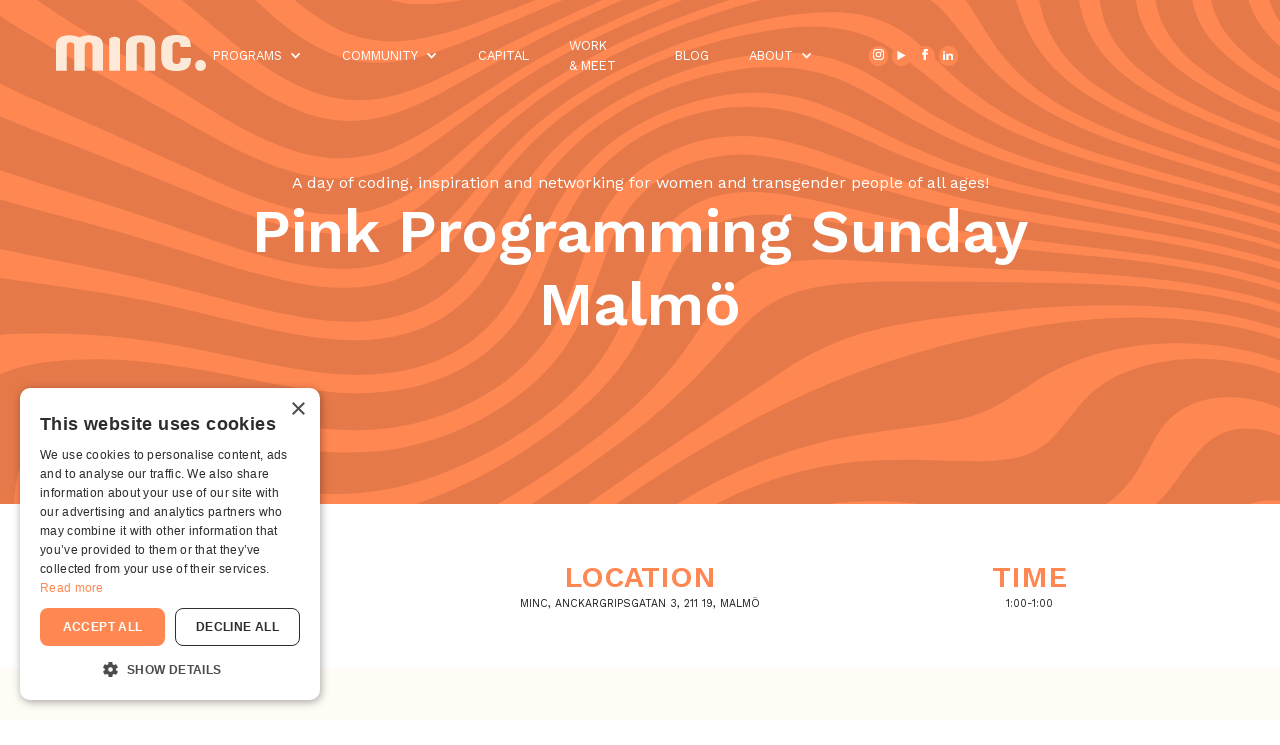

--- FILE ---
content_type: text/html
request_url: https://www.minc.se/events/pink-programming-sunday-malmo
body_size: 9565
content:
<!DOCTYPE html><!-- Last Published: Sat Nov 08 2025 09:52:45 GMT+0000 (Coordinated Universal Time) --><html data-wf-domain="www.minc.se" data-wf-page="62266c63a6de826ddc725ee4" data-wf-site="61645041989c457fcb9fa4c3" data-wf-collection="62266c63a6de820848725f97" data-wf-item-slug="pink-programming-sunday-malmo"><head><meta charset="utf-8"/><title>Pink Programming Sunday Malmö</title><meta content="A day of coding, inspiration and networking for women and transgender people of all ages!" name="description"/><meta content="Pink Programming Sunday Malmö" property="og:title"/><meta content="A day of coding, inspiration and networking for women and transgender people of all ages!" property="og:description"/><meta content="https://cdn.prod.website-files.com/61684ce2db1e0265babd724b/6177e2d42a6e1a81d5db2aed_5aaba48651e22ea46f344810_2016-10-16.jpeg" property="og:image"/><meta content="Pink Programming Sunday Malmö" property="twitter:title"/><meta content="A day of coding, inspiration and networking for women and transgender people of all ages!" property="twitter:description"/><meta content="https://cdn.prod.website-files.com/61684ce2db1e0265babd724b/6177e2d42a6e1a81d5db2aed_5aaba48651e22ea46f344810_2016-10-16.jpeg" property="twitter:image"/><meta property="og:type" content="website"/><meta content="summary_large_image" name="twitter:card"/><meta content="width=device-width, initial-scale=1" name="viewport"/><link href="https://cdn.prod.website-files.com/61645041989c457fcb9fa4c3/css/minc-startup-house.shared.e25722b08.min.css" rel="stylesheet" type="text/css"/><link href="https://fonts.googleapis.com" rel="preconnect"/><link href="https://fonts.gstatic.com" rel="preconnect" crossorigin="anonymous"/><script src="https://ajax.googleapis.com/ajax/libs/webfont/1.6.26/webfont.js" type="text/javascript"></script><script type="text/javascript">WebFont.load({  google: {    families: ["Work Sans:100,regular,600,italic"]  }});</script><script type="text/javascript">!function(o,c){var n=c.documentElement,t=" w-mod-";n.className+=t+"js",("ontouchstart"in o||o.DocumentTouch&&c instanceof DocumentTouch)&&(n.className+=t+"touch")}(window,document);</script><link href="https://cdn.prod.website-files.com/61645041989c457fcb9fa4c3/624ddbb6883d897706ed61ca_minc-fav.jpg" rel="shortcut icon" type="image/x-icon"/><link href="https://cdn.prod.website-files.com/61645041989c457fcb9fa4c3/624ddbbbf14fe4623a92091c_minc-webclip.jpg" rel="apple-touch-icon"/><link href="https://www.minc.se/events/pink-programming-sunday-malmo" rel="canonical"/><script async="" src="https://www.googletagmanager.com/gtag/js?id=G-01M9QL4GR3"></script><script type="text/javascript">window.dataLayer = window.dataLayer || [];function gtag(){dataLayer.push(arguments);}gtag('js', new Date());gtag('set', 'developer_id.dZGVlNj', true);gtag('config', 'G-01M9QL4GR3');</script><!-- Google Tag Manager -->
<script>(function(w,d,s,l,i){w[l]=w[l]||[];w[l].push({'gtm.start':
new Date().getTime(),event:'gtm.js'});var f=d.getElementsByTagName(s)[0],
j=d.createElement(s),dl=l!='dataLayer'?'&l='+l:'';j.async=true;j.src=
'https://www.googletagmanager.com/gtm.js?id='+i+dl;f.parentNode.insertBefore(j,f);
})(window,document,'script','dataLayer','GTM-KZK6SB8');</script>
<!-- End Google Tag Manager -->


<script type="text/javascript" src="https://cdn.weglot.com/weglot.min.js"></script>
<script>
    Weglot.initialize({
        api_key: 'wg_9ce34e9fe3d89072ebb61729b70f69918'
    });
</script>

<style>

.road-wrapper {
    background-image: url(https://assets-global.website-files.com/61645041989c457fcb9fa4c3/659e709f648650701ea96af3_Background-pattern.png);
    background-repeat: no-repeat;
    background-size: cover;
    background-position: center;
    box-sizing: border-box;
    resize: horizontal;
    width: 100%;
    max-width: 100%;
    padding-top: 4rem;
    padding-bottom: 4rem;
}

.road-inner-wrapper {
    max-width: 92rem;
    margin: 0 auto;
    padding: 0 2rem;
}

.aspect-ratio-16-9 {
    width: 100%;
    padding-bottom: 56.25%;
    position: relative;
    margin: 0 auto;
}

svg.roadmap-dots {
    position: absolute;
    top: 0;
    left: 0;
    width: 100%;
    height: auto;
}

.road-container {
    position: absolute;
    top: 0;
    left: 0;
    width: 100%;
}

.row {
    display: flex;
    flex-wrap: wrap;
}

.flit-group {
    flex: 25%;
}

.flit-group svg {
    width: 100%;
    height: auto;
    max-width: 88px;
}

.item-6 {
    flex: 15%;
}

.item-7 {
    flex: 35%;
}

.flex-item-top-left {
    padding: 10px;
    flex: 50%;
}

.road-head {
    position: absolute;
    width: 100%;
    top: 0;
    left: 0;
    padding: 0.5em 2.6em 0 2em;
}

.road-head h3 {
    font-size: 2.3em;
    font-weight: 700;
    line-height: 1.2;
    margin: 0;
}

.road-steps {
    text-align: center;
    display: flex;
}

.push-down-1 {
    width: 100%;
    height: 0;
    padding-bottom: 1%;
}

.push-down-2 {
    width: 100%;
    height: 0;
    padding-bottom: 25%;
}

.push-down-3 {
    width: 100%;
    height: 0;
    padding-bottom: 36%;
}

.push-down-4 {
    width: 100%;
    height: 0;
    padding-bottom: 4%;
}

.area-left {
    flex: 8%;
}

.area-center {
    flex: 50%;
}

.area-right {
    flex: 25%;
}

.area-1-left {
    flex: 19%;
}

.area-1-center {
    flex: 41%;
}

.area-1-right {
    flex: 40%;
}

.area-2-left {
    flex: 25%;
}

.area-2-center {
    flex: 45%;
}

.area-2-right {
    flex: 30%;
}

.area-3-left {
    flex: 11%;
}

.area-3-center {
    flex: 52%;
}

.area-3-right {
    flex: 37%;
}

.area-4-left {
    flex: 18%;
}

.area-4-center {
    flex: 44%;
}

.area-4-right {
    flex: 38%;
}

.area-1-pusher {
    height: 0;
    width: 100%;
    padding-bottom: 18%;
}

.area-2-pusher {
    height: 0;
    width: 100%;
    padding-bottom: 13%;
}

.area-3-pusher {
    height: 0;
    width: 100%;
    padding-bottom: 8%;
}

.area-4-pusher {
    height: 0;
    width: 100%;
    padding-bottom: 65%;
}

.roadmap-link {
    color: var(--black);
    text-decoration: none;
}

.roadmap-link p {
    margin: 0;
    margin-top: 0;
}

.road-text-heading {
    margin-bottom: 0;
}

.ellipses {
    width: 8em;
    height: 8em;
    margin: 0 auto;
    background: #EF8D5D;
    border-radius: 50%;
    padding: 1.5em;
}

/**
* Ignore on production
*/
.steps-sections {
    padding: 150px 50px;
    margin: 0;
}

@media screen and (max-width: 1550px) {

    .road-wrapper{
        padding-top: 2rem;
        padding-bottom: 2rem;
        min-height: calc(100vh - 97px);
    }
    .road-inner-wrapper {
        max-width: 80rem;
        margin: 0 auto;
        padding: 0 2rem;
    }
    .area-1-pusher {
        height: 0;
        width: 100%;
        padding-bottom: 5%;
    }
    .push-down-4 {
        padding-bottom: 6%;
    }
    .area-4-pusher {
        height: 0;
        width: 100%;
        padding-bottom: 50%;
    }
}

@media screen and (max-width: 1020px) {
    .road-wrapper{
        padding-top: 2rem;
        padding-bottom: 4rem;
    }
    .push-down-4 {
        padding-bottom: 2%;
    }
    .area-4-left {
        flex: 18%;
    }
    .area-4-center {
        flex: 46%;
    }
    .area-4-right {
        flex: 36%;
    }
}

@media screen and (max-width: 991px) {
    body {
        font-size: 1em;
    }

    .aspect-ratio-16-9 {
        padding-bottom: 63.25%;
    }
    
    .road-wrapper {
        padding: 4em 0;
    }

    .road-head {
        top: 0;
        left: 0;
        padding: 0.2em 2.6em 0 1.1em;
    }

    .road-head h3 {
        font-size: 2.35em;
        line-height: 1;
        margin: 0;
    }

    .road-head .md-text-md {
        font-size: 1em;
        line-height: 1.2;
        margin: 0;
    }

    .road-text-heading {
        font-size: 1.4em;
        line-height: 1;
    }

    .roadmap-link p {
        font-size: 0.8em;
        line-height: 1.2;
        margin: 0;
        margin-top: 0.6em;
    }

    .ellipses {
        width: 5em;
        height: 5em;
    }

    .area-4-left {
        flex: 10%;
    }

    .area-4-center {
        flex: 56%;
    }

    .area-4-right {
        flex: 34%;
    }

    .area-4-pusher {
        height: 0;
        width: 100%;
        padding-bottom: 50%;
    }
}

/* Responsive layout - makes a one column-layout instead of two-column layout */
@media (max-width: 768px) {
    /* .flex-container {
    flex-direction: column;
} */
}

@media screen and (max-width: 767px) {
    .road-wrapper {
        padding: 0;
    }

    .road-inner-wrapper {
        padding: 0;
    }

    .sm-road-background {
        background-image: url(https://assets-global.website-files.com/61645041989c457fcb9fa4c3/659e7437354335c6024dd862_minn-road-mobile.png);
        background-repeat: no-repeat;
        background-size: cover;
        background-position: center;
        box-sizing: border-box;
        resize: horizontal;
        width: 100%;
        max-width: 100%;
    }

    .road-bg {
        padding: 0;
    }

    .row {
        flex-direction: column;
    }

    .sm-no-aspect-ratio {
        width: 100%;
        padding-bottom: 0;
    }

    svg.roadmap-dots {
        display: none;
    }

    .road-container {
        position: relative;
        background: rgba(255, 247, 235, 0.686);
        padding: 2em 0;
    }

    .road-head {
        position: relative;
        width: 100%;
    }

    .pusher {
        display: none;
    }

    .area-placements {
        flex: auto;
    }

    .roadmap-link {
        display: flex;
        flex-wrap: wrap;
        justify-content: center;
        align-items: center;
        text-align: center;
        flex-direction: column;
    }

    .order-sm1 {
        order: 1;
    }

    .order-sm2 {
        order: 2;
    }

    .order-sm3 {
        order: 3;
    }

    .item-1 {
        order: 1;
    }

    .item-2 {
        order: 4;
    }

    .item-3 {
        order: 3;
    }

    .item-4 {
        order: 2;
    }

    .item-5 {
        order: 3;
    }

    .item-6 {
        order: 6;
    }

    .item-7 {
        order: 7;
    }

    .area-1-left {
        flex: 0%;
    }

    .area-1-center {
        flex: 50%;
    }

    .area-1-right {
        flex: 50%;
    }

    .area-2-left {
        flex: 50%;
    }

    .area-2-center {
        flex: 50%;
    }

    .area-2-right {
        flex: 0%;
    }

    .area-3-left {
        flex: 0%;
    }

    .area-3-center {
        flex: 50%;
    }

    .area-3-right {
        flex: 50%;
    }

    .area-4-left {
        flex: 50%;
    }

    .area-4-center {
        flex: 50%;
    }

    .area-4-right {
        flex: 0%;
    }
}
</style></head><body><div class="w-embed w-iframe"><!-- Google Tag Manager (noscript) -->
<noscript><iframe src="https://www.googletagmanager.com/ns.html?id=GTM-KZK6SB8"
height="0" width="0" style="display:none;visibility:hidden"></iframe></noscript>
<!-- End Google Tag Manager (noscript) --></div><div class="page--wrapper"><div class="global--styles"><div class="w-embed"><style>
@media only screen and (min-width: 1440px) {
     body {font-size: 16px;}
}

@media only screen and (min-width: 992px) and (max-width: 1200px)  {
     body {font-size: 14px;}
}
</style></div></div><div class="fixed-header"><div class="container wide nav"><div data-animation="default" data-collapse="medium" data-duration="400" data-easing="ease" data-easing2="ease" data-no-scroll="1" role="banner" class="navbar padding-tb-16 w-nav"><a href="/" class="brand w-nav-brand"><div class="w-embed"><svg xmlns="http://www.w3.org/2000/svg" width="150" height="35.137" viewBox="0 0 150 35.137">
  <g id="_5a675570c876df000141d157_Minc_logo2018" data-name="5a675570c876df000141d157_Minc_logo2018" transform="translate(100 23.424)" opacity="0.889">
    <g id="Group_335" data-name="Group 335" transform="translate(-100 -23.424)">
      <path id="Path_5094" data-name="Path 5094" d="M925.3,232.041a5.423,5.423,0,1,1,5.4,4.926A5.189,5.189,0,0,1,925.3,232.041Z" transform="translate(-786.1 -201.845)" fill="currentColor"/>
      <path id="Path_5095" data-name="Path 5095" d="M487.462,63.9c-9.408.015-14.562,2.616-14.562,10.157V98.471h10.631V74.531c0-2.6,1.1-3.794,3.778-3.794h.337c2.677,0,3.778,1.178,3.778,3.794V98.471h10.631V74.057C502.056,66.5,496.885,63.9,487.462,63.9Z" transform="translate(-402.902 -63.609)" fill="currentColor"/>
      <path id="Path_5096" data-name="Path 5096" d="M362.8,106.517V75.48a7.33,7.33,0,0,1,5.415-2.08,7.125,7.125,0,0,1,5.308,1.958v31.129H362.8Z" transform="translate(-309.644 -71.656)" fill="currentColor"/>
      <path id="Path_5097" data-name="Path 5097" d="M718.781,97.137c-12.758,0-15.281-5.583-15.281-14.18V75.951C703.5,67.522,706.33,62,718.781,62c9.759,0,14.18,2.6,14.18,10.784v.933h-10.31c0-1.576.4-4.941-3.778-4.941-2.922,0-4.176,1.5-4.176,4.252V86.337c0,2.524,1.423,4.023,4.1,4.023,4.406,0,3.855-3.717,3.855-5.859h10.555v.642C733.191,94.062,728.235,97.137,718.781,97.137Z" transform="translate(-598.228 -62)" fill="currentColor"/>
      <path id="Path_5098" data-name="Path 5098" d="M51.691,98.386V74.447c0-2.6-1.1-3.778-3.778-3.778-2.753,0-3.778,1.178-3.778,3.625V98.386H33.5V74.447c0-2.6-1.025-3.778-3.794-3.778-2.753,0-3.7,1.178-3.7,3.625V98.386H15.3V73.881c0-7.235,4.8-10.081,14.18-10.081a23.708,23.708,0,0,1,9.209,2.05,22.875,22.875,0,0,1,8.979-2.05c9.453,0,14.654,2.6,14.654,10.157V98.371H51.691Z" transform="translate(-15.3 -63.525)" fill="currentColor"/>
    </g>
  </g>
</svg></div></a><nav role="navigation" class="nav-menu w-nav-menu"><div data-hover="true" data-delay="0" class="dropdown w-dropdown"><div class="dropdown-toggle w-dropdown-toggle"><div class="w-icon-dropdown-toggle"></div><a href="/startup" class="nav-main-link w-inline-block"><div>programs</div></a><div class="dropdown-arrow-open-container w-embed"><svg xmlns="http://www.w3.org/2000/svg" width="1em" height="25" viewBox="0 0 29 25">
  <path id="Polygon_9" data-name="Polygon 9" d="M14.5,0,29,25H0Z" fill="currentColor"/>
</svg></div></div><nav class="dropdown-list padding-tb-12 w-dropdown-list"><div class="w-dyn-list"><div role="list" class="dropdown-nav-items w-dyn-items"><div role="listitem" class="w-dyn-item"><a href="/startup-programs/the-incubator" class="dropdown-link w-dropdown-link">Grow your startup</a></div><div role="listitem" class="w-dyn-item"><a href="/startup-programs/minc-scale" class="dropdown-link w-dropdown-link">Give back &amp; connect</a></div><div role="listitem" class="w-dyn-item"><a href="/startup-programs/minc-acceleratorfast-track-malmo" class="dropdown-link w-dropdown-link">Accelerate your business</a></div></div></div></nav></div><div data-hover="true" data-delay="0" class="dropdown w-dropdown"><aside class="dropdown-toggle w-dropdown-toggle"><div class="w-icon-dropdown-toggle"></div><a href="/community" class="nav-main-link w-inline-block"><div>Community</div></a><div class="dropdown-arrow-open-container w-embed"><svg xmlns="http://www.w3.org/2000/svg" width="1em" height="25" viewBox="0 0 29 25">
  <path id="Polygon_9" data-name="Polygon 9" d="M14.5,0,29,25H0Z" fill="currentColor"/>
</svg></div></aside><nav class="dropdown-list padding-tb-12 w-dropdown-list"><div class="container wide"><div class="dropdown-nav-items"><a href="/community/events" class="dropdown-link w-dropdown-link">events</a><a href="/community/startup-alumnis" class="dropdown-link w-dropdown-link">startups &amp; alumni</a><a href="/community/partners" class="dropdown-link w-dropdown-link">partners</a><a href="https://startupjobs.minc.se" class="dropdown-link w-dropdown-link">startup jobs</a></div></div></nav></div><a href="/capital" class="nav-main-link w-nav-link">Capital</a><a href="/work-meet" class="nav-main-link w-nav-link">Work &amp; Meet</a><a href="/blog" class="nav-main-link w-nav-link">Blog</a><div data-hover="true" data-delay="0" class="dropdown w-dropdown"><div class="dropdown-toggle w-dropdown-toggle"><div class="w-icon-dropdown-toggle"></div><a href="/about" class="nav-main-link w-inline-block"><div>About</div></a><div class="dropdown-arrow-open-container w-embed"><svg xmlns="http://www.w3.org/2000/svg" width="1em" height="25" viewBox="0 0 29 25">
  <path id="Polygon_9" data-name="Polygon 9" d="M14.5,0,29,25H0Z" fill="currentColor"/>
</svg></div></div><nav class="dropdown-list padding-tb-12 w-dropdown-list"><div class="dropdown-nav-items"><a href="/about#story" class="dropdown-link w-dropdown-link">story</a><a href="/about#team" class="dropdown-link w-dropdown-link">team</a><a href="/about#visit" class="dropdown-link w-dropdown-link">visit us</a><a href="/projects" class="dropdown-link w-dropdown-link">projects</a><a href="/sustainability" class="dropdown-link w-dropdown-link">sustainability</a></div></nav></div></nav><div class="nav-social-media padding-right-12"><a href="https://www.instagram.com/mincmalmo/?hl=en" target="_blank" class="social-media-link padding-4 w-inline-block"><div class="w-embed"><svg xmlns="http://www.w3.org/2000/svg" width="10.979" height="10.979" viewBox="0 0 10.979 10.979">
  <g id="Group_342" data-name="Group 342" transform="translate(0 0)">
    <path id="Path_5191" data-name="Path 5191" d="M130.008,122.3H125.57a3.274,3.274,0,0,0-3.27,3.27v4.438a3.276,3.276,0,0,0,3.27,3.27h4.438a3.274,3.274,0,0,0,3.27-3.27V125.57A3.274,3.274,0,0,0,130.008,122.3Zm2.163,7.708A2.168,2.168,0,0,1,130,132.175H125.57a2.168,2.168,0,0,1-2.167-2.167h0V125.57a2.168,2.168,0,0,1,2.167-2.167h4.438a2.168,2.168,0,0,1,2.167,2.167h0v4.438Z" transform="translate(-122.3 -122.3)" fill="currentColor"/>
    <path id="Path_5192" data-name="Path 5192" d="M199.04,196.3a2.84,2.84,0,1,0,2.84,2.84A2.845,2.845,0,0,0,199.04,196.3Zm0,4.574a1.734,1.734,0,1,1,1.734-1.734h0A1.73,1.73,0,0,1,199.04,200.874Z" transform="translate(-193.553 -193.649)" fill="currentColor"/>
    <circle id="Ellipse_97" data-name="Ellipse 97" cx="0.681" cy="0.681" r="0.681" transform="translate(7.655 1.988)" fill="#fff7eb"/>
  </g>
</svg></div></a><a href="https://www.youtube.com/user/MincMalmo/featured" target="_blank" class="social-media-link padding-4 margin-left-4 w-inline-block"><div class="w-embed"><svg xmlns="http://www.w3.org/2000/svg" width="10.801" height="8.978" viewBox="0 0 301.67 346.48">
<defs><style>.d{fill:#fff;}</style></defs><g id="a"/><g id="b"><g id="c"><g><path class="d" d="M6,343.48c-.52,0-1.04-.13-1.5-.4-.93-.54-1.5-1.53-1.5-2.6V6c0-1.07,.57-2.06,1.5-2.6,.46-.27,.98-.4,1.5-.4s1.04,.13,1.5,.4L297.17,170.64c.93,.54,1.5,1.53,1.5,2.6s-.57,2.06-1.5,2.6L7.5,343.08c-.46,.27-.98,.4-1.5,.4Z"/><path class="d" d="M6,6L295.67,173.24,6,340.48V6M6,0c-1.04,0-2.07,.27-3,.8C1.14,1.88,0,3.86,0,6V340.48c0,2.14,1.14,4.12,3,5.2,.93,.54,1.96,.8,3,.8s2.07-.27,3-.8L298.67,178.44c1.86-1.07,3-3.05,3-5.2s-1.14-4.12-3-5.2L9,.8c-.93-.54-1.96-.8-3-.8h0Z"/></g></g></g></svg></div></a><a href="https://www.facebook.com/mincmalmo/" target="_blank" class="social-media-link padding-4 margin-left-4 w-inline-block"><div class="w-embed"><svg xmlns="http://www.w3.org/2000/svg" width="5.51" height="10.625" viewBox="0 0 5.51 10.625">
  <path id="Path_5188" data-name="Path 5188" d="M9.8,8.716H8.4v1.8H9.8v5.312h2.3V10.512h1.645l.164-1.8H12.018V7.934c0-.469.082-.547.493-.547h1.316V5.2H12.183C10.538,5.2,9.8,5.9,9.8,7.231Z" transform="translate(-8.4 -5.2)" fill="currentColor"/>
</svg></div></a><a href="https://www.linkedin.com/company/mincmalmo/" target="_blank" class="social-media-link padding-4 margin-left-4 w-inline-block"><div class="w-embed"><svg xmlns="http://www.w3.org/2000/svg" width="10.197" height="9.219" viewBox="0 0 10.197 9.219">
  <path id="Path_5189" data-name="Path 5189" d="M7.956,6.116A1.062,1.062,0,0,1,6.887,7.131.991.991,0,0,1,5.9,6.116,1.062,1.062,0,0,1,6.969,5.1.991.991,0,0,1,7.956,6.116Zm0,1.8H5.9v6.406H8.038V7.912Zm3.372,0H9.272v6.406H11.41V10.959a1.287,1.287,0,1,1,2.549,0v3.359H16.1V10.256c0-3.125-3.7-3.047-4.605-1.484V7.912Z" transform="translate(-5.9 -5.1)" fill="currentColor"/>
</svg></div></a></div><div class="menu-button w-nav-button"><div class="w-icon-nav-menu"></div></div></div></div></div><section class="section bg-pattern-orange padding-tb-56 news-detail-hero"><div class="container narrow text-white text-align-center"><div class="body--l">A day of coding, inspiration and networking for women and transgender people of all ages!</div><h1 class="heading--xxl">Pink Programming Sunday Malmö</h1></div></section><div class="section bg-white padding-tb-32"><div class="container"><div class="data-points-container"><div class="dp-item padding-24 text-align-center"><div class="heading--xl text-orange">DATE</div><div class="body--xs">2016-10-16</div></div><div class="dp-item padding-24 text-align-center"><div class="heading--xl text-orange">LOCATION</div><div class="body--xs">Minc, Anckargripsgatan 3, 211 19, Malmö</div></div><div class="dp-item padding-24 text-align-center"><div class="heading--xl text-orange">TIME</div><div class="event-time-flex"><div class="body--xs">1:00</div><div class="body--xs">-</div><div class="body--xs inline">1:00</div></div></div></div></div></div><div class="section padding-tb-56 bg-light-egg"><div class="container narrow"><img src="https://cdn.prod.website-files.com/61684ce2db1e0265babd724b/6177e2d42a6e1a81d5db2aed_5aaba48651e22ea46f344810_2016-10-16.jpeg" loading="lazy" alt="" sizes="100vw" srcset="https://cdn.prod.website-files.com/61684ce2db1e0265babd724b/6177e2d42a6e1a81d5db2aed_5aaba48651e22ea46f344810_2016-10-16-p-500.jpeg 500w, https://cdn.prod.website-files.com/61684ce2db1e0265babd724b/6177e2d42a6e1a81d5db2aed_5aaba48651e22ea46f344810_2016-10-16-p-800.jpeg 800w, https://cdn.prod.website-files.com/61684ce2db1e0265babd724b/6177e2d42a6e1a81d5db2aed_5aaba48651e22ea46f344810_2016-10-16.jpeg 960w" class="events-detail-image margin-bottom-32"/><div class="rich-text-element w-richtext"><p>Pink Programming Sunday is an event where women can meet up and code and network together.</p><p>This sunday we will have an introductory workshop in the open source electronics platform ‘Arduino’, where you can learn about hardware programming. We will start with the basics so the workshop requires no previous knowledge of programming.</p><p>So join us for a fun day of Arduino programming and let&#x27;s see some cool projects come alive.</p><p><em>Arduino workshop</em></p><p>The workshop will start with an introduction to Arduino and how to setup and connect the Arduino. Then you will work in pairs and start programming and create small projects.</p><p><em>Inspirational speaker</em></p><p>After lunch we will hear a short talk from Jennie Rowe Jerling, a junior front-end developer working at Boozt.com.</p><p><em>Additional information</em></p><p>All women and transgender people of all ages and programming experience levels are welcome. All you need to bring is a laptop. The event is free of charge and a free lunch will be served.</p></div></div></div><section class="section bg-light-egg"><div class="container text-align-center text-white padding-tb-56"><a href="http://www.nordicdemoday.com" class="button w-dyn-bind-empty w-button"></a></div></section><section class="section bg-orange padding-tb-96"><div class="container text-align-center text-white"><div class="heading--s">What are you waiting for?</div><h3 class="heading--xxl padding-tb-24">Bring your ideas to success</h3><a href="/startup" class="button w-button">Explore our programs</a></div></section><footer class="section bg-white padding-tb-56 footer"><div class="container wide"><div class="footer-grid"><div id="w-node-_591f84d4-6c56-7605-61cd-7b349c5dd548-9c5dd545" class="footer-newsletter-inner-flex"><div class="footer-newsletter-flex-item padding-16"><h4 class="heading--xl text-orange">Sign up to our community <br/>newsletter</h4></div><div class="footer-newsletter-flex-item padding-16"><a id="cta-sign-up-here" href="https://share-eu1.hsforms.com/1LQrQ0MEzTa-6T77kbYRinwf7ook" target="_blank" class="button w-button">Sign up here</a></div></div><div id="w-node-_591f84d4-6c56-7605-61cd-7b349c5dd559-9c5dd545" class="footer-links-block-grid"><div class="footer-links-container padding-8"><div class="body--l text-bold headline-text-uppercase">Startup</div><div class="w-dyn-list"><div role="list" class="w-dyn-items"><div role="listitem" class="footer-link-c-item padding-tb-4 w-dyn-item"><a href="/startup-programs/the-incubator" class="footer-link text-orange">Grow your startup</a></div><div role="listitem" class="footer-link-c-item padding-tb-4 w-dyn-item"><a href="/startup-programs/minc-scale" class="footer-link text-orange">Give back &amp; connect</a></div><div role="listitem" class="footer-link-c-item padding-tb-4 w-dyn-item"><a href="/startup-programs/minc-acceleratorfast-track-malmo" class="footer-link text-orange">Accelerate your business</a></div></div></div></div><div class="footer-links-container padding-8"><div class="body--l text-bold headline-text-uppercase">community</div><div class="footer-link-c-item padding-tb-4"><a href="/community/events" class="footer-link text-orange">Events</a></div><div class="footer-link-c-item padding-tb-4"><a href="/community/startup-alumnis" class="footer-link text-orange">Startups &amp; Alumni</a></div><div class="footer-link-c-item padding-tb-4"><a href="/community/partners" class="footer-link text-orange">Partners</a></div><div class="footer-link-c-item padding-tb-4"><a href="/community/jobs" class="footer-link text-orange">Jobs</a></div></div><div class="footer-links-container padding-8"><div class="body--l text-bold headline-text-uppercase">capital</div><div class="footer-link-c-item padding-tb-4"><a href="/capital" class="footer-link text-orange">Capital</a></div></div><div class="footer-links-container padding-8"><div class="body--l text-bold headline-text-uppercase">work + meet</div><div class="footer-link-c-item padding-tb-4"><a href="/work-meet" class="footer-link text-orange">Work + Meet</a></div></div><div class="footer-links-container padding-8"><div class="body--l text-bold headline-text-uppercase">blog</div><div class="footer-link-c-item padding-tb-4"><a href="/blog" class="footer-link text-orange">Browse all blog articles</a></div></div><div class="footer-links-container padding-8"><div class="body--l text-bold headline-text-uppercase">about</div><div class="footer-link-c-item padding-tb-4"><a href="/about" class="footer-link text-orange">About Minc</a></div><div class="footer-link-c-item padding-tb-4"><a href="/privacy-policy" class="footer-link text-orange">Privacy Policy</a></div><div class="footer-link-c-item padding-tb-4"><a href="/accessibility" class="footer-link text-orange">Accessibility</a></div></div></div><div id="w-node-_591f84d4-6c56-7605-61cd-7b349c5dd596-9c5dd545" class="copyright-text padding-tb-32 border-bottom"><div>© Copyright 2020 - Minc - The Startup House of Malmö</div></div><div id="w-node-_591f84d4-6c56-7605-61cd-7b349c5dd599-9c5dd545" class="footer-logos padding-16"><div class="rich-text-element w-richtext"><p>Anckargripsgatan 3, 21119 Malmö</p><p>+46 731 502 098<br/>hej@minc.se</p><p>‍</p></div><img src="https://cdn.prod.website-files.com/61645041989c457fcb9fa4c3/61742cf5056a3b19efa18b9b_5a675570c876df000141d157_Minc_logo2018.png" loading="lazy" width="227.5" alt=""/><img src="https://cdn.prod.website-files.com/61645041989c457fcb9fa4c3/61742cf5d35a80674e65de4a_5a799dd3e2c44100012fe2e2_City_of_Malmo_logo2013_liggande_CMYK-p-800.png" loading="lazy" width="99.5" alt="" class="margin-top-32"/><a href="https://rankings.ft.com/incubator-accelerator-programmes-europe/c/ranking" target="_blank" class="link-block-2 w-inline-block"><img class="margin-top-32" src="https://cdn.prod.website-files.com/61645041989c457fcb9fa4c3/65f848eb1bec62784440e030_FT_EU_LSUH2024_Logo_CMYK_Dark.png" width="226" alt="" sizes="(max-width: 479px) 100vw, 226.00001525878906px" loading="lazy" srcset="https://cdn.prod.website-files.com/61645041989c457fcb9fa4c3/65f848eb1bec62784440e030_FT_EU_LSUH2024_Logo_CMYK_Dark-p-500.png 500w, https://cdn.prod.website-files.com/61645041989c457fcb9fa4c3/65f848eb1bec62784440e030_FT_EU_LSUH2024_Logo_CMYK_Dark-p-800.png 800w, https://cdn.prod.website-files.com/61645041989c457fcb9fa4c3/65f848eb1bec62784440e030_FT_EU_LSUH2024_Logo_CMYK_Dark-p-1080.png 1080w, https://cdn.prod.website-files.com/61645041989c457fcb9fa4c3/65f848eb1bec62784440e030_FT_EU_LSUH2024_Logo_CMYK_Dark.png 1364w"/></a></div><div id="w-node-_591f84d4-6c56-7605-61cd-7b349c5dd5a5-9c5dd545" class="w-dyn-list"><div role="list" class="featured-startups-list padding-tb-32 w-dyn-items"><div role="listitem" class="featured-startups-list-item w-dyn-item"><div class="featured-startups-item--inner padding-16"><img src="https://cdn.prod.website-files.com/61684ce2db1e0265babd724b/6177d6e535a7c82b77857d48_5d2310e4396cc04ca0de5b44_Minc-Partner-Sony.png" loading="lazy" alt="Sony"/></div></div><div role="listitem" class="featured-startups-list-item w-dyn-item"><div class="featured-startups-item--inner padding-16"><img src="https://cdn.prod.website-files.com/61684ce2db1e0265babd724b/6459207585aa7e57633b50a7_moll-wenden.png" loading="lazy" alt="Moll Wendén"/></div></div><div role="listitem" class="featured-startups-list-item w-dyn-item"><div class="featured-startups-item--inner padding-16"><img src="https://cdn.prod.website-files.com/61684ce2db1e0265babd724b/67811b462b2f6a117d4a490a_mini-my-logo.png" loading="lazy" alt="Malmö Yrkeshögskola"/></div></div><div role="listitem" class="featured-startups-list-item w-dyn-item"><div class="featured-startups-item--inner padding-16"><img src="https://cdn.prod.website-files.com/61684ce2db1e0265babd724b/6177dba5dc718ebba8f0b6eb_lunduniversity-minc.png" loading="lazy" alt="Lunds Universitet"/></div></div></div></div></div></div></footer><section class="section"></section></div><script src="https://d3e54v103j8qbb.cloudfront.net/js/jquery-3.5.1.min.dc5e7f18c8.js?site=61645041989c457fcb9fa4c3" type="text/javascript" integrity="sha256-9/aliU8dGd2tb6OSsuzixeV4y/faTqgFtohetphbbj0=" crossorigin="anonymous"></script><script src="https://cdn.prod.website-files.com/61645041989c457fcb9fa4c3/js/minc-startup-house.schunk.36b8fb49256177c8.js" type="text/javascript"></script><script src="https://cdn.prod.website-files.com/61645041989c457fcb9fa4c3/js/minc-startup-house.schunk.fe1cba88384590dc.js" type="text/javascript"></script><script src="https://cdn.prod.website-files.com/61645041989c457fcb9fa4c3/js/minc-startup-house.7341a7df.84d5442c9af65e76.js" type="text/javascript"></script><script>
    const wrapper = document.querySelector('.road-wrapper');

    function scrollToRoadmapID(roadmapID) {
        const selector = `[roadmap-id='${roadmapID}']`;
        const element = document.querySelector(selector);
        if (!element) {
            console.warn("Element not found for roadmap-id: " + roadmapID);
            return;
        }
        const topPos = element.getBoundingClientRect().top + window.pageYOffset - 100;
        console.log('element.getBoundingClientRect().top: ', element.getBoundingClientRect().top);
        console.log('window.pageYOffset: ', window.pageYOffset);
        console.log('topPos: ', topPos);
        console.log('scroll first: ', window.scrollY);
        window.scrollTo({
            top: topPos,
            behavior: 'smooth'
        });
    }

    const wrapperLinks = wrapper.querySelectorAll('.road-container a');
    console.log('wrapperLinks: ', wrapperLinks);
    wrapperLinks.forEach(element => {
        element.addEventListener('click', (e) => {
            e.preventDefault();
            console.log('Clicked: ', element);
            const href = element.getAttribute('href');
            const roadmapID = href.split('#')[1];
            let linkPath = href.split('#')[0];
            linkPath = linkPath.replace(/\/$/, "");

            const currentPath = window.location.pathname.replace(/\/$/, "");

            window.location.href = href;
            return;
            // if (currentPath !== linkPath) {
            //     // Om vi är på en annan sida, ladda om sidan med det nya URL:et
            //     window.location.href = href;
            // } else {
            //     // Annars, uppdatera URL:en och scrolla till roadmap-id
            //     history.pushState(null, null, href);
            //     setTimeout(function () {
            //         scrollToRoadmapID(roadmapID);
            //     }, 100);
            // }
        });
    });

    // Hantera scrolling när sidan laddas
    window.onload = function () {
        if (window.location.hash) {
            const roadmapID = window.location.hash.slice(1);
            setTimeout(function () {
                scrollToRoadmapID(roadmapID);
            }, 100);
        }
    };
</script></body></html>

--- FILE ---
content_type: text/css
request_url: https://cdn.prod.website-files.com/61645041989c457fcb9fa4c3/css/minc-startup-house.shared.e25722b08.min.css
body_size: 17595
content:
html{-webkit-text-size-adjust:100%;-ms-text-size-adjust:100%;font-family:sans-serif}body{margin:0}article,aside,details,figcaption,figure,footer,header,hgroup,main,menu,nav,section,summary{display:block}audio,canvas,progress,video{vertical-align:baseline;display:inline-block}audio:not([controls]){height:0;display:none}[hidden],template{display:none}a{background-color:#0000}a:active,a:hover{outline:0}abbr[title]{border-bottom:1px dotted}b,strong{font-weight:700}dfn{font-style:italic}h1{margin:.67em 0;font-size:2em}mark{color:#000;background:#ff0}small{font-size:80%}sub,sup{vertical-align:baseline;font-size:75%;line-height:0;position:relative}sup{top:-.5em}sub{bottom:-.25em}img{border:0}svg:not(:root){overflow:hidden}hr{box-sizing:content-box;height:0}pre{overflow:auto}code,kbd,pre,samp{font-family:monospace;font-size:1em}button,input,optgroup,select,textarea{color:inherit;font:inherit;margin:0}button{overflow:visible}button,select{text-transform:none}button,html input[type=button],input[type=reset]{-webkit-appearance:button;cursor:pointer}button[disabled],html input[disabled]{cursor:default}button::-moz-focus-inner,input::-moz-focus-inner{border:0;padding:0}input{line-height:normal}input[type=checkbox],input[type=radio]{box-sizing:border-box;padding:0}input[type=number]::-webkit-inner-spin-button,input[type=number]::-webkit-outer-spin-button{height:auto}input[type=search]{-webkit-appearance:none}input[type=search]::-webkit-search-cancel-button,input[type=search]::-webkit-search-decoration{-webkit-appearance:none}legend{border:0;padding:0}textarea{overflow:auto}optgroup{font-weight:700}table{border-collapse:collapse;border-spacing:0}td,th{padding:0}@font-face{font-family:webflow-icons;src:url([data-uri])format("truetype");font-weight:400;font-style:normal}[class^=w-icon-],[class*=\ w-icon-]{speak:none;font-variant:normal;text-transform:none;-webkit-font-smoothing:antialiased;-moz-osx-font-smoothing:grayscale;font-style:normal;font-weight:400;line-height:1;font-family:webflow-icons!important}.w-icon-slider-right:before{content:""}.w-icon-slider-left:before{content:""}.w-icon-nav-menu:before{content:""}.w-icon-arrow-down:before,.w-icon-dropdown-toggle:before{content:""}.w-icon-file-upload-remove:before{content:""}.w-icon-file-upload-icon:before{content:""}*{box-sizing:border-box}html{height:100%}body{color:#333;background-color:#fff;min-height:100%;margin:0;font-family:Arial,sans-serif;font-size:14px;line-height:20px}img{vertical-align:middle;max-width:100%;display:inline-block}html.w-mod-touch *{background-attachment:scroll!important}.w-block{display:block}.w-inline-block{max-width:100%;display:inline-block}.w-clearfix:before,.w-clearfix:after{content:" ";grid-area:1/1/2/2;display:table}.w-clearfix:after{clear:both}.w-hidden{display:none}.w-button{color:#fff;line-height:inherit;cursor:pointer;background-color:#3898ec;border:0;border-radius:0;padding:9px 15px;text-decoration:none;display:inline-block}input.w-button{-webkit-appearance:button}html[data-w-dynpage] [data-w-cloak]{color:#0000!important}.w-code-block{margin:unset}pre.w-code-block code{all:inherit}.w-optimization{display:contents}.w-webflow-badge,.w-webflow-badge>img{box-sizing:unset;width:unset;height:unset;max-height:unset;max-width:unset;min-height:unset;min-width:unset;margin:unset;padding:unset;float:unset;clear:unset;border:unset;border-radius:unset;background:unset;background-image:unset;background-position:unset;background-size:unset;background-repeat:unset;background-origin:unset;background-clip:unset;background-attachment:unset;background-color:unset;box-shadow:unset;transform:unset;direction:unset;font-family:unset;font-weight:unset;color:unset;font-size:unset;line-height:unset;font-style:unset;font-variant:unset;text-align:unset;letter-spacing:unset;-webkit-text-decoration:unset;text-decoration:unset;text-indent:unset;text-transform:unset;list-style-type:unset;text-shadow:unset;vertical-align:unset;cursor:unset;white-space:unset;word-break:unset;word-spacing:unset;word-wrap:unset;transition:unset}.w-webflow-badge{white-space:nowrap;cursor:pointer;box-shadow:0 0 0 1px #0000001a,0 1px 3px #0000001a;visibility:visible!important;opacity:1!important;z-index:2147483647!important;color:#aaadb0!important;overflow:unset!important;background-color:#fff!important;border-radius:3px!important;width:auto!important;height:auto!important;margin:0!important;padding:6px!important;font-size:12px!important;line-height:14px!important;text-decoration:none!important;display:inline-block!important;position:fixed!important;inset:auto 12px 12px auto!important;transform:none!important}.w-webflow-badge>img{position:unset;visibility:unset!important;opacity:1!important;vertical-align:middle!important;display:inline-block!important}h1,h2,h3,h4,h5,h6{margin-bottom:10px;font-weight:700}h1{margin-top:20px;font-size:38px;line-height:44px}h2{margin-top:20px;font-size:32px;line-height:36px}h3{margin-top:20px;font-size:24px;line-height:30px}h4{margin-top:10px;font-size:18px;line-height:24px}h5{margin-top:10px;font-size:14px;line-height:20px}h6{margin-top:10px;font-size:12px;line-height:18px}p{margin-top:0;margin-bottom:10px}blockquote{border-left:5px solid #e2e2e2;margin:0 0 10px;padding:10px 20px;font-size:18px;line-height:22px}figure{margin:0 0 10px}ul,ol{margin-top:0;margin-bottom:10px;padding-left:40px}.w-list-unstyled{padding-left:0;list-style:none}.w-embed:before,.w-embed:after{content:" ";grid-area:1/1/2/2;display:table}.w-embed:after{clear:both}.w-video{width:100%;padding:0;position:relative}.w-video iframe,.w-video object,.w-video embed{border:none;width:100%;height:100%;position:absolute;top:0;left:0}fieldset{border:0;margin:0;padding:0}button,[type=button],[type=reset]{cursor:pointer;-webkit-appearance:button;border:0}.w-form{margin:0 0 15px}.w-form-done{text-align:center;background-color:#ddd;padding:20px;display:none}.w-form-fail{background-color:#ffdede;margin-top:10px;padding:10px;display:none}label{margin-bottom:5px;font-weight:700;display:block}.w-input,.w-select{color:#333;vertical-align:middle;background-color:#fff;border:1px solid #ccc;width:100%;height:38px;margin-bottom:10px;padding:8px 12px;font-size:14px;line-height:1.42857;display:block}.w-input::placeholder,.w-select::placeholder{color:#999}.w-input:focus,.w-select:focus{border-color:#3898ec;outline:0}.w-input[disabled],.w-select[disabled],.w-input[readonly],.w-select[readonly],fieldset[disabled] .w-input,fieldset[disabled] .w-select{cursor:not-allowed}.w-input[disabled]:not(.w-input-disabled),.w-select[disabled]:not(.w-input-disabled),.w-input[readonly],.w-select[readonly],fieldset[disabled]:not(.w-input-disabled) .w-input,fieldset[disabled]:not(.w-input-disabled) .w-select{background-color:#eee}textarea.w-input,textarea.w-select{height:auto}.w-select{background-color:#f3f3f3}.w-select[multiple]{height:auto}.w-form-label{cursor:pointer;margin-bottom:0;font-weight:400;display:inline-block}.w-radio{margin-bottom:5px;padding-left:20px;display:block}.w-radio:before,.w-radio:after{content:" ";grid-area:1/1/2/2;display:table}.w-radio:after{clear:both}.w-radio-input{float:left;margin:3px 0 0 -20px;line-height:normal}.w-file-upload{margin-bottom:10px;display:block}.w-file-upload-input{opacity:0;z-index:-100;width:.1px;height:.1px;position:absolute;overflow:hidden}.w-file-upload-default,.w-file-upload-uploading,.w-file-upload-success{color:#333;display:inline-block}.w-file-upload-error{margin-top:10px;display:block}.w-file-upload-default.w-hidden,.w-file-upload-uploading.w-hidden,.w-file-upload-error.w-hidden,.w-file-upload-success.w-hidden{display:none}.w-file-upload-uploading-btn{cursor:pointer;background-color:#fafafa;border:1px solid #ccc;margin:0;padding:8px 12px;font-size:14px;font-weight:400;display:flex}.w-file-upload-file{background-color:#fafafa;border:1px solid #ccc;flex-grow:1;justify-content:space-between;margin:0;padding:8px 9px 8px 11px;display:flex}.w-file-upload-file-name{font-size:14px;font-weight:400;display:block}.w-file-remove-link{cursor:pointer;width:auto;height:auto;margin-top:3px;margin-left:10px;padding:3px;display:block}.w-icon-file-upload-remove{margin:auto;font-size:10px}.w-file-upload-error-msg{color:#ea384c;padding:2px 0;display:inline-block}.w-file-upload-info{padding:0 12px;line-height:38px;display:inline-block}.w-file-upload-label{cursor:pointer;background-color:#fafafa;border:1px solid #ccc;margin:0;padding:8px 12px;font-size:14px;font-weight:400;display:inline-block}.w-icon-file-upload-icon,.w-icon-file-upload-uploading{width:20px;margin-right:8px;display:inline-block}.w-icon-file-upload-uploading{height:20px}.w-container{max-width:940px;margin-left:auto;margin-right:auto}.w-container:before,.w-container:after{content:" ";grid-area:1/1/2/2;display:table}.w-container:after{clear:both}.w-container .w-row{margin-left:-10px;margin-right:-10px}.w-row:before,.w-row:after{content:" ";grid-area:1/1/2/2;display:table}.w-row:after{clear:both}.w-row .w-row{margin-left:0;margin-right:0}.w-col{float:left;width:100%;min-height:1px;padding-left:10px;padding-right:10px;position:relative}.w-col .w-col{padding-left:0;padding-right:0}.w-col-1{width:8.33333%}.w-col-2{width:16.6667%}.w-col-3{width:25%}.w-col-4{width:33.3333%}.w-col-5{width:41.6667%}.w-col-6{width:50%}.w-col-7{width:58.3333%}.w-col-8{width:66.6667%}.w-col-9{width:75%}.w-col-10{width:83.3333%}.w-col-11{width:91.6667%}.w-col-12{width:100%}.w-hidden-main{display:none!important}@media screen and (max-width:991px){.w-container{max-width:728px}.w-hidden-main{display:inherit!important}.w-hidden-medium{display:none!important}.w-col-medium-1{width:8.33333%}.w-col-medium-2{width:16.6667%}.w-col-medium-3{width:25%}.w-col-medium-4{width:33.3333%}.w-col-medium-5{width:41.6667%}.w-col-medium-6{width:50%}.w-col-medium-7{width:58.3333%}.w-col-medium-8{width:66.6667%}.w-col-medium-9{width:75%}.w-col-medium-10{width:83.3333%}.w-col-medium-11{width:91.6667%}.w-col-medium-12{width:100%}.w-col-stack{width:100%;left:auto;right:auto}}@media screen and (max-width:767px){.w-hidden-main,.w-hidden-medium{display:inherit!important}.w-hidden-small{display:none!important}.w-row,.w-container .w-row{margin-left:0;margin-right:0}.w-col{width:100%;left:auto;right:auto}.w-col-small-1{width:8.33333%}.w-col-small-2{width:16.6667%}.w-col-small-3{width:25%}.w-col-small-4{width:33.3333%}.w-col-small-5{width:41.6667%}.w-col-small-6{width:50%}.w-col-small-7{width:58.3333%}.w-col-small-8{width:66.6667%}.w-col-small-9{width:75%}.w-col-small-10{width:83.3333%}.w-col-small-11{width:91.6667%}.w-col-small-12{width:100%}}@media screen and (max-width:479px){.w-container{max-width:none}.w-hidden-main,.w-hidden-medium,.w-hidden-small{display:inherit!important}.w-hidden-tiny{display:none!important}.w-col{width:100%}.w-col-tiny-1{width:8.33333%}.w-col-tiny-2{width:16.6667%}.w-col-tiny-3{width:25%}.w-col-tiny-4{width:33.3333%}.w-col-tiny-5{width:41.6667%}.w-col-tiny-6{width:50%}.w-col-tiny-7{width:58.3333%}.w-col-tiny-8{width:66.6667%}.w-col-tiny-9{width:75%}.w-col-tiny-10{width:83.3333%}.w-col-tiny-11{width:91.6667%}.w-col-tiny-12{width:100%}}.w-widget{position:relative}.w-widget-map{width:100%;height:400px}.w-widget-map label{width:auto;display:inline}.w-widget-map img{max-width:inherit}.w-widget-map .gm-style-iw{text-align:center}.w-widget-map .gm-style-iw>button{display:none!important}.w-widget-twitter{overflow:hidden}.w-widget-twitter-count-shim{vertical-align:top;text-align:center;background:#fff;border:1px solid #758696;border-radius:3px;width:28px;height:20px;display:inline-block;position:relative}.w-widget-twitter-count-shim *{pointer-events:none;-webkit-user-select:none;user-select:none}.w-widget-twitter-count-shim .w-widget-twitter-count-inner{text-align:center;color:#999;font-family:serif;font-size:15px;line-height:12px;position:relative}.w-widget-twitter-count-shim .w-widget-twitter-count-clear{display:block;position:relative}.w-widget-twitter-count-shim.w--large{width:36px;height:28px}.w-widget-twitter-count-shim.w--large .w-widget-twitter-count-inner{font-size:18px;line-height:18px}.w-widget-twitter-count-shim:not(.w--vertical){margin-left:5px;margin-right:8px}.w-widget-twitter-count-shim:not(.w--vertical).w--large{margin-left:6px}.w-widget-twitter-count-shim:not(.w--vertical):before,.w-widget-twitter-count-shim:not(.w--vertical):after{content:" ";pointer-events:none;border:solid #0000;width:0;height:0;position:absolute;top:50%;left:0}.w-widget-twitter-count-shim:not(.w--vertical):before{border-width:4px;border-color:#75869600 #5d6c7b #75869600 #75869600;margin-top:-4px;margin-left:-9px}.w-widget-twitter-count-shim:not(.w--vertical).w--large:before{border-width:5px;margin-top:-5px;margin-left:-10px}.w-widget-twitter-count-shim:not(.w--vertical):after{border-width:4px;border-color:#fff0 #fff #fff0 #fff0;margin-top:-4px;margin-left:-8px}.w-widget-twitter-count-shim:not(.w--vertical).w--large:after{border-width:5px;margin-top:-5px;margin-left:-9px}.w-widget-twitter-count-shim.w--vertical{width:61px;height:33px;margin-bottom:8px}.w-widget-twitter-count-shim.w--vertical:before,.w-widget-twitter-count-shim.w--vertical:after{content:" ";pointer-events:none;border:solid #0000;width:0;height:0;position:absolute;top:100%;left:50%}.w-widget-twitter-count-shim.w--vertical:before{border-width:5px;border-color:#5d6c7b #75869600 #75869600;margin-left:-5px}.w-widget-twitter-count-shim.w--vertical:after{border-width:4px;border-color:#fff #fff0 #fff0;margin-left:-4px}.w-widget-twitter-count-shim.w--vertical .w-widget-twitter-count-inner{font-size:18px;line-height:22px}.w-widget-twitter-count-shim.w--vertical.w--large{width:76px}.w-background-video{color:#fff;height:500px;position:relative;overflow:hidden}.w-background-video>video{object-fit:cover;z-index:-100;background-position:50%;background-size:cover;width:100%;height:100%;margin:auto;position:absolute;inset:-100%}.w-background-video>video::-webkit-media-controls-start-playback-button{-webkit-appearance:none;display:none!important}.w-background-video--control{background-color:#0000;padding:0;position:absolute;bottom:1em;right:1em}.w-background-video--control>[hidden]{display:none!important}.w-slider{text-align:center;clear:both;-webkit-tap-highlight-color:#0000;tap-highlight-color:#0000;background:#ddd;height:300px;position:relative}.w-slider-mask{z-index:1;white-space:nowrap;height:100%;display:block;position:relative;left:0;right:0;overflow:hidden}.w-slide{vertical-align:top;white-space:normal;text-align:left;width:100%;height:100%;display:inline-block;position:relative}.w-slider-nav{z-index:2;text-align:center;-webkit-tap-highlight-color:#0000;tap-highlight-color:#0000;height:40px;margin:auto;padding-top:10px;position:absolute;inset:auto 0 0}.w-slider-nav.w-round>div{border-radius:100%}.w-slider-nav.w-num>div{font-size:inherit;line-height:inherit;width:auto;height:auto;padding:.2em .5em}.w-slider-nav.w-shadow>div{box-shadow:0 0 3px #3336}.w-slider-nav-invert{color:#fff}.w-slider-nav-invert>div{background-color:#2226}.w-slider-nav-invert>div.w-active{background-color:#222}.w-slider-dot{cursor:pointer;background-color:#fff6;width:1em;height:1em;margin:0 3px .5em;transition:background-color .1s,color .1s;display:inline-block;position:relative}.w-slider-dot.w-active{background-color:#fff}.w-slider-dot:focus{outline:none;box-shadow:0 0 0 2px #fff}.w-slider-dot:focus.w-active{box-shadow:none}.w-slider-arrow-left,.w-slider-arrow-right{cursor:pointer;color:#fff;-webkit-tap-highlight-color:#0000;tap-highlight-color:#0000;-webkit-user-select:none;user-select:none;width:80px;margin:auto;font-size:40px;position:absolute;inset:0;overflow:hidden}.w-slider-arrow-left [class^=w-icon-],.w-slider-arrow-right [class^=w-icon-],.w-slider-arrow-left [class*=\ w-icon-],.w-slider-arrow-right [class*=\ w-icon-]{position:absolute}.w-slider-arrow-left:focus,.w-slider-arrow-right:focus{outline:0}.w-slider-arrow-left{z-index:3;right:auto}.w-slider-arrow-right{z-index:4;left:auto}.w-icon-slider-left,.w-icon-slider-right{width:1em;height:1em;margin:auto;inset:0}.w-slider-aria-label{clip:rect(0 0 0 0);border:0;width:1px;height:1px;margin:-1px;padding:0;position:absolute;overflow:hidden}.w-slider-force-show{display:block!important}.w-dropdown{text-align:left;z-index:900;margin-left:auto;margin-right:auto;display:inline-block;position:relative}.w-dropdown-btn,.w-dropdown-toggle,.w-dropdown-link{vertical-align:top;color:#222;text-align:left;white-space:nowrap;margin-left:auto;margin-right:auto;padding:20px;text-decoration:none;position:relative}.w-dropdown-toggle{-webkit-user-select:none;user-select:none;cursor:pointer;padding-right:40px;display:inline-block}.w-dropdown-toggle:focus{outline:0}.w-icon-dropdown-toggle{width:1em;height:1em;margin:auto 20px auto auto;position:absolute;top:0;bottom:0;right:0}.w-dropdown-list{background:#ddd;min-width:100%;display:none;position:absolute}.w-dropdown-list.w--open{display:block}.w-dropdown-link{color:#222;padding:10px 20px;display:block}.w-dropdown-link.w--current{color:#0082f3}.w-dropdown-link:focus{outline:0}@media screen and (max-width:767px){.w-nav-brand{padding-left:10px}}.w-lightbox-backdrop{cursor:auto;letter-spacing:normal;text-indent:0;text-shadow:none;text-transform:none;visibility:visible;white-space:normal;word-break:normal;word-spacing:normal;word-wrap:normal;color:#fff;text-align:center;z-index:2000;opacity:0;-webkit-user-select:none;-moz-user-select:none;-webkit-tap-highlight-color:transparent;background:#000000e6;outline:0;font-family:Helvetica Neue,Helvetica,Ubuntu,Segoe UI,Verdana,sans-serif;font-size:17px;font-style:normal;font-weight:300;line-height:1.2;list-style:disc;position:fixed;inset:0;-webkit-transform:translate(0)}.w-lightbox-backdrop,.w-lightbox-container{-webkit-overflow-scrolling:touch;height:100%;overflow:auto}.w-lightbox-content{height:100vh;position:relative;overflow:hidden}.w-lightbox-view{opacity:0;width:100vw;height:100vh;position:absolute}.w-lightbox-view:before{content:"";height:100vh}.w-lightbox-group,.w-lightbox-group .w-lightbox-view,.w-lightbox-group .w-lightbox-view:before{height:86vh}.w-lightbox-frame,.w-lightbox-view:before{vertical-align:middle;display:inline-block}.w-lightbox-figure{margin:0;position:relative}.w-lightbox-group .w-lightbox-figure{cursor:pointer}.w-lightbox-img{width:auto;max-width:none;height:auto}.w-lightbox-image{float:none;max-width:100vw;max-height:100vh;display:block}.w-lightbox-group .w-lightbox-image{max-height:86vh}.w-lightbox-caption{text-align:left;text-overflow:ellipsis;white-space:nowrap;background:#0006;padding:.5em 1em;position:absolute;bottom:0;left:0;right:0;overflow:hidden}.w-lightbox-embed{width:100%;height:100%;position:absolute;inset:0}.w-lightbox-control{cursor:pointer;background-position:50%;background-repeat:no-repeat;background-size:24px;width:4em;transition:all .3s;position:absolute;top:0}.w-lightbox-left{background-image:url([data-uri]);display:none;bottom:0;left:0}.w-lightbox-right{background-image:url([data-uri]);display:none;bottom:0;right:0}.w-lightbox-close{background-image:url([data-uri]);background-size:18px;height:2.6em;right:0}.w-lightbox-strip{white-space:nowrap;padding:0 1vh;line-height:0;position:absolute;bottom:0;left:0;right:0;overflow:auto hidden}.w-lightbox-item{box-sizing:content-box;cursor:pointer;width:10vh;padding:2vh 1vh;display:inline-block;-webkit-transform:translate(0,0)}.w-lightbox-active{opacity:.3}.w-lightbox-thumbnail{background:#222;height:10vh;position:relative;overflow:hidden}.w-lightbox-thumbnail-image{position:absolute;top:0;left:0}.w-lightbox-thumbnail .w-lightbox-tall{width:100%;top:50%;transform:translateY(-50%)}.w-lightbox-thumbnail .w-lightbox-wide{height:100%;left:50%;transform:translate(-50%)}.w-lightbox-spinner{box-sizing:border-box;border:5px solid #0006;border-radius:50%;width:40px;height:40px;margin-top:-20px;margin-left:-20px;animation:.8s linear infinite spin;position:absolute;top:50%;left:50%}.w-lightbox-spinner:after{content:"";border:3px solid #0000;border-bottom-color:#fff;border-radius:50%;position:absolute;inset:-4px}.w-lightbox-hide{display:none}.w-lightbox-noscroll{overflow:hidden}@media (min-width:768px){.w-lightbox-content{height:96vh;margin-top:2vh}.w-lightbox-view,.w-lightbox-view:before{height:96vh}.w-lightbox-group,.w-lightbox-group .w-lightbox-view,.w-lightbox-group .w-lightbox-view:before{height:84vh}.w-lightbox-image{max-width:96vw;max-height:96vh}.w-lightbox-group .w-lightbox-image{max-width:82.3vw;max-height:84vh}.w-lightbox-left,.w-lightbox-right{opacity:.5;display:block}.w-lightbox-close{opacity:.8}.w-lightbox-control:hover{opacity:1}}.w-lightbox-inactive,.w-lightbox-inactive:hover{opacity:0}.w-richtext:before,.w-richtext:after{content:" ";grid-area:1/1/2/2;display:table}.w-richtext:after{clear:both}.w-richtext[contenteditable=true]:before,.w-richtext[contenteditable=true]:after{white-space:initial}.w-richtext ol,.w-richtext ul{overflow:hidden}.w-richtext .w-richtext-figure-selected.w-richtext-figure-type-video div:after,.w-richtext .w-richtext-figure-selected[data-rt-type=video] div:after,.w-richtext .w-richtext-figure-selected.w-richtext-figure-type-image div,.w-richtext .w-richtext-figure-selected[data-rt-type=image] div{outline:2px solid #2895f7}.w-richtext figure.w-richtext-figure-type-video>div:after,.w-richtext figure[data-rt-type=video]>div:after{content:"";display:none;position:absolute;inset:0}.w-richtext figure{max-width:60%;position:relative}.w-richtext figure>div:before{cursor:default!important}.w-richtext figure img{width:100%}.w-richtext figure figcaption.w-richtext-figcaption-placeholder{opacity:.6}.w-richtext figure div{color:#0000;font-size:0}.w-richtext figure.w-richtext-figure-type-image,.w-richtext figure[data-rt-type=image]{display:table}.w-richtext figure.w-richtext-figure-type-image>div,.w-richtext figure[data-rt-type=image]>div{display:inline-block}.w-richtext figure.w-richtext-figure-type-image>figcaption,.w-richtext figure[data-rt-type=image]>figcaption{caption-side:bottom;display:table-caption}.w-richtext figure.w-richtext-figure-type-video,.w-richtext figure[data-rt-type=video]{width:60%;height:0}.w-richtext figure.w-richtext-figure-type-video iframe,.w-richtext figure[data-rt-type=video] iframe{width:100%;height:100%;position:absolute;top:0;left:0}.w-richtext figure.w-richtext-figure-type-video>div,.w-richtext figure[data-rt-type=video]>div{width:100%}.w-richtext figure.w-richtext-align-center{clear:both;margin-left:auto;margin-right:auto}.w-richtext figure.w-richtext-align-center.w-richtext-figure-type-image>div,.w-richtext figure.w-richtext-align-center[data-rt-type=image]>div{max-width:100%}.w-richtext figure.w-richtext-align-normal{clear:both}.w-richtext figure.w-richtext-align-fullwidth{text-align:center;clear:both;width:100%;max-width:100%;margin-left:auto;margin-right:auto;display:block}.w-richtext figure.w-richtext-align-fullwidth>div{padding-bottom:inherit;display:inline-block}.w-richtext figure.w-richtext-align-fullwidth>figcaption{display:block}.w-richtext figure.w-richtext-align-floatleft{float:left;clear:none;margin-right:15px}.w-richtext figure.w-richtext-align-floatright{float:right;clear:none;margin-left:15px}.w-nav{z-index:1000;background:#ddd;position:relative}.w-nav:before,.w-nav:after{content:" ";grid-area:1/1/2/2;display:table}.w-nav:after{clear:both}.w-nav-brand{float:left;color:#333;text-decoration:none;position:relative}.w-nav-link{vertical-align:top;color:#222;text-align:left;margin-left:auto;margin-right:auto;padding:20px;text-decoration:none;display:inline-block;position:relative}.w-nav-link.w--current{color:#0082f3}.w-nav-menu{float:right;position:relative}[data-nav-menu-open]{text-align:center;background:#c8c8c8;min-width:200px;position:absolute;top:100%;left:0;right:0;overflow:visible;display:block!important}.w--nav-link-open{display:block;position:relative}.w-nav-overlay{width:100%;display:none;position:absolute;top:100%;left:0;right:0;overflow:hidden}.w-nav-overlay [data-nav-menu-open]{top:0}.w-nav[data-animation=over-left] .w-nav-overlay{width:auto}.w-nav[data-animation=over-left] .w-nav-overlay,.w-nav[data-animation=over-left] [data-nav-menu-open]{z-index:1;top:0;right:auto}.w-nav[data-animation=over-right] .w-nav-overlay{width:auto}.w-nav[data-animation=over-right] .w-nav-overlay,.w-nav[data-animation=over-right] [data-nav-menu-open]{z-index:1;top:0;left:auto}.w-nav-button{float:right;cursor:pointer;-webkit-tap-highlight-color:#0000;tap-highlight-color:#0000;-webkit-user-select:none;user-select:none;padding:18px;font-size:24px;display:none;position:relative}.w-nav-button:focus{outline:0}.w-nav-button.w--open{color:#fff;background-color:#c8c8c8}.w-nav[data-collapse=all] .w-nav-menu{display:none}.w-nav[data-collapse=all] .w-nav-button,.w--nav-dropdown-open,.w--nav-dropdown-toggle-open{display:block}.w--nav-dropdown-list-open{position:static}@media screen and (max-width:991px){.w-nav[data-collapse=medium] .w-nav-menu{display:none}.w-nav[data-collapse=medium] .w-nav-button{display:block}}@media screen and (max-width:767px){.w-nav[data-collapse=small] .w-nav-menu{display:none}.w-nav[data-collapse=small] .w-nav-button{display:block}.w-nav-brand{padding-left:10px}}@media screen and (max-width:479px){.w-nav[data-collapse=tiny] .w-nav-menu{display:none}.w-nav[data-collapse=tiny] .w-nav-button{display:block}}.w-tabs{position:relative}.w-tabs:before,.w-tabs:after{content:" ";grid-area:1/1/2/2;display:table}.w-tabs:after{clear:both}.w-tab-menu{position:relative}.w-tab-link{vertical-align:top;text-align:left;cursor:pointer;color:#222;background-color:#ddd;padding:9px 30px;text-decoration:none;display:inline-block;position:relative}.w-tab-link.w--current{background-color:#c8c8c8}.w-tab-link:focus{outline:0}.w-tab-content{display:block;position:relative;overflow:hidden}.w-tab-pane{display:none;position:relative}.w--tab-active{display:block}@media screen and (max-width:479px){.w-tab-link{display:block}}.w-ix-emptyfix:after{content:""}@keyframes spin{0%{transform:rotate(0)}to{transform:rotate(360deg)}}.w-dyn-empty{background-color:#ddd;padding:10px}.w-dyn-hide,.w-dyn-bind-empty,.w-condition-invisible{display:none!important}.wf-layout-layout{display:grid}:root{--black:#1a1a1a;--main-orange:#ff8751;--main-green:#006a66;--egg:#fff7eb;--white:white;--light-egg:#fffbf5;--white-smoke:#eee}.w-layout-grid{grid-row-gap:16px;grid-column-gap:16px;grid-template-rows:auto auto;grid-template-columns:1fr 1fr;grid-auto-columns:1fr;display:grid}.w-layout-blockcontainer{max-width:940px;margin-left:auto;margin-right:auto;display:block}.w-pagination-wrapper{flex-wrap:wrap;justify-content:center;display:flex}.w-pagination-previous{color:#333;background-color:#fafafa;border:1px solid #ccc;border-radius:2px;margin-left:10px;margin-right:10px;padding:9px 20px;font-size:14px;display:block}.w-pagination-previous-icon{margin-right:4px}.w-pagination-next{color:#333;background-color:#fafafa;border:1px solid #ccc;border-radius:2px;margin-left:10px;margin-right:10px;padding:9px 20px;font-size:14px;display:block}.w-pagination-next-icon{margin-left:4px}.w-page-count{text-align:center;width:100%;margin-top:20px}.w-embed-youtubevideo{background-image:url(https://d3e54v103j8qbb.cloudfront.net/static/youtube-placeholder.2b05e7d68d.svg);background-position:50%;background-size:cover;width:100%;padding-bottom:0;padding-left:0;padding-right:0;position:relative}.w-embed-youtubevideo:empty{min-height:75px;padding-bottom:56.25%}@media screen and (max-width:991px){.w-layout-blockcontainer{max-width:728px}}@media screen and (max-width:767px){.w-layout-blockcontainer{max-width:none}}body{color:var(--black);font-family:Work Sans,sans-serif;font-size:1vw;line-height:20px}h1{margin-top:20px;margin-bottom:10px;font-size:38px;font-weight:700;line-height:44px}h2{margin-top:20px;margin-bottom:10px;font-size:32px;font-weight:700;line-height:36px}h3{margin-top:20px;margin-bottom:10px;font-size:24px;font-weight:700;line-height:30px}h4{margin-top:10px;margin-bottom:10px;font-size:18px;font-weight:700;line-height:24px}h5{margin-top:10px;margin-bottom:10px;font-size:14px;font-weight:700;line-height:20px}h6{margin-top:10px;margin-bottom:10px;font-size:12px;font-weight:700;line-height:18px}p{margin-bottom:0;font-size:1em;line-height:1.6}a{text-decoration:underline}ul,ol{margin-top:0;margin-bottom:10px;padding-left:40px}img{max-width:100%;display:inline-block}blockquote{border-left:5px solid #e2e2e2;margin-bottom:10px;padding:10px 20px;font-size:18px;line-height:22px}figure{margin-bottom:10px}figcaption{text-align:center;margin-top:5px}.section{width:100%}.section.bg-white.padding-tb-56{display:none}.section.bg-white.padding-tb-56.footer{display:block}.section.padding-tb-56{padding-top:5.3rem;padding-bottom:4.9rem}.section.bg-pattern-egg.padding-tb-56{pointer-events:auto;overflow-wrap:normal;position:static}.section.bg-pattern-orange.padding-tb-56.job-detail-hero{align-items:flex-end;min-height:50vh;display:flex}.section.bg-pattern-orange.padding-tb-56.news-detail-hero{flex-direction:column;justify-content:center;align-items:center;min-height:70vh;display:flex}.section.padding-tb-48.quotes{position:relative}.section.padding-tb-96{padding-bottom:2rem}.container{width:100%;max-width:1400px;margin-left:auto;margin-right:auto;padding-left:3.5rem;padding-right:3.5rem}.container.narrow{max-width:980px}.container.wide{flex:1;max-width:1920px}.container.wide.nav{flex-direction:column;justify-content:center;display:flex}.padding-104{padding:6.5rem}.padding-120{padding:7.5rem}.padding-96{padding:6rem}.padding-80{padding:5rem}.padding-64{padding:4rem}.padding-48{padding:3rem}.padding-40{padding:2.5rem}.padding-32{padding:2rem}.padding-24{padding:1.5rem}.padding-16{padding:1rem}.style--wrapper{flex-direction:column;align-items:flex-start;display:flex}.style--tag{background-color:#1a1a1a0d;border-radius:4px;flex:none;width:184px;margin-right:8px;padding:4px 8px;font-size:.97em}.style--inner-wrapper{align-items:center;margin-bottom:12px;display:flex}.heading--xxl{margin-top:0;margin-bottom:0;font-size:4.76em;font-weight:600;line-height:1.2}.heading--xxl.text-orange.margin-bottom-32{text-align:center}.heading--xl{margin-top:0;margin-bottom:0;font-size:2.3em;font-weight:700;line-height:1.2}.heading--xl.text-orange.heading{display:inline-block}.heading--l{margin-top:0;margin-bottom:0;font-size:1.92em;font-weight:700;line-height:1.2}.heading--m{margin-top:0;margin-bottom:0;font-size:1.6em;font-weight:700;line-height:1.2}.heading--s{margin-top:0;margin-bottom:0;font-size:1.33em;font-weight:700;line-height:1.2}.heading--xs{margin-top:0;margin-bottom:0;font-size:1.11em;font-weight:700;line-height:1.2}.heading--xs.style--header{letter-spacing:2px;text-transform:uppercase;background-color:#1a1a1a0d;border:1px solid #0000004d;margin-bottom:2rem;padding:12px 16px}.margin-bottom-4{margin-bottom:.25rem}.margin-bottom-8{margin-bottom:.5rem}.margin-bottom-12{margin-bottom:.75rem}.margin-bottom-16{margin-bottom:1rem}.margin-bottom-20{margin-bottom:1.25rem}.margin-bottom-24{margin-bottom:1.5rem}.margin-bottom-32{margin-bottom:2rem}.margin-bottom-40{margin-bottom:2.5rem}.margin-bottom-48{margin-bottom:3rem}.margin-bottom-56{margin-bottom:3.6rem}.margin-bottom-64{margin-bottom:4rem}.margin-bottom-72{margin-bottom:4.5rem}.margin-bottom-80{margin-bottom:5rem}.margin-left-4{margin-left:.25rem}.margin-left-8{margin-left:.5rem}.margin-left-12{margin-left:.75rem}.margin-left-16{margin-left:1rem}.margin-left-24{margin-left:1.5rem}.margin-left-32{margin-left:2rem}.margin-left-40{margin-left:2.5rem}.margin-left-48{margin-left:3rem}.margin-left-56{margin-left:3.5rem}.margin-left-64{margin-left:4rem}.margin-left-72{margin-left:4.5rem}.margin-left-80{margin-left:5rem}.margin-right-4{margin-right:.25rem}.margin-right-8{margin-right:.5rem}.margin-right-12{margin-right:.75rem}.margin-right-16{margin-right:1rem}.margin-right-20{margin-right:1.25rem}.margin-right-24{margin-right:1.5rem}.margin-right-32{margin-right:2rem}.margin-right-40{margin-right:2.5rem}.margin-right-48{margin-right:3rem}.margin-right-56{margin-right:3.5rem}.margin-right-64{margin-right:4rem}.margin-right-72{margin-right:4.5rem}.margin-right-80{margin-right:5rem}.style--margin-wrapper{flex-flow:wrap;justify-content:space-between;align-items:flex-start;width:100%;display:flex}.margin-top-4{margin-top:.25rem}.margin-top-8{margin-top:.5rem}.margin-top-12{margin-top:.75rem}.margin-top-16{margin-top:1rem}.margin-top-24{margin-top:1.5rem}.margin-top-32{margin-top:2rem}.margin-top-40{margin-top:2.5rem}.margin-top-48{margin-top:3rem}.margin-top-56{margin-top:3.5rem}.margin-top-64{margin-top:4rem}.margin-top-72{margin-top:4.5rem}.margin-top-80{margin-top:5rem}.body--l{font-size:1.25em;line-height:1.6}.body--l.padding-tb-24{flex:1}.body--l.is-intro{max-width:40ch}.body--l.is-intro.padding-tb-16{max-width:50ch}.body--m{font-size:1.11em;line-height:1.6}.body--m.padding-tb-24{text-align:justify}.body--s{font-size:.97em;line-height:1.6}.text-bold{font-weight:700}.text-underline{text-decoration:underline}.text-italic{font-style:italic}.rich-text-element{flex:1}.rich-text-element h1{color:var(--main-orange);margin-top:2rem;margin-bottom:1.5rem;font-size:2.76em;line-height:1.2}.rich-text-element h2{color:var(--main-orange);text-align:left;margin-top:1.5rem;margin-bottom:1rem;font-size:2.3em;line-height:1.2}.rich-text-element h3{color:var(--main-orange);margin-top:1.5rem;margin-bottom:1rem;font-size:1.92em;line-height:1.2}.rich-text-element h4{color:var(--main-orange);margin-top:1.5rem;margin-bottom:1rem;font-size:1.6em;line-height:1.2}.rich-text-element h5{margin-top:1.25rem;margin-bottom:.75rem;font-size:1.33em;line-height:1.2}.rich-text-element h6{margin-top:1.25rem;margin-bottom:.5rem;font-size:1.11em;line-height:1.2}.rich-text-element ul{margin-bottom:.75rem;padding-left:1.25rem}.rich-text-element li{margin-bottom:.5rem}.rich-text-element ol{margin-bottom:.75rem;padding-left:1.5rem}.rich-text-element a{color:var(--black)}.rich-text-element blockquote{margin-bottom:.75rem;padding:.75rem 1.25rem;font-size:1.25em;line-height:1.6}.rich-text-element figure{margin-top:2rem;margin-bottom:2rem}.rich-text-element figcaption{margin-top:.25rem;font-size:.97em;line-height:1.6}.rich-text-element.quote{flex-direction:column;justify-content:center;display:flex}.text-align-left{text-align:left}.text-align-center{text-align:center}.text-align-right{text-align:right}.padding-top-0{padding-top:0}.padding-bottom-0{padding-bottom:0}.button{background-color:var(--main-green);text-align:center;overflow-wrap:normal;object-fit:fill;border-radius:999px;padding:1rem 2rem;font-size:1.11em}.button:hover{background-color:var(--egg);color:var(--main-green)}.button.secondary{background-color:var(--main-orange)}.button.secondary.inverted{border:1px solid var(--main-orange);background-color:var(--egg);color:var(--main-orange)}.button.secondary.inverted:hover{background-color:var(--main-orange);color:var(--egg)}.button.secondary.margin-right-12{margin-left:20px;display:block}.button.bg-orange.margin-bottom-12{width:auto}.button.bg-orange.margin-bottom-12:hover{background-color:var(--egg);color:var(--main-orange);position:static}.button.bg-egg{color:var(--main-orange)}.button.bg-egg:hover{background-color:var(--main-orange);color:var(--egg)}.button.sign-in{margin-top:1rem;margin-left:auto;margin-right:auto}.button.margin-bottom-12{object-fit:fill;width:60%}.style--margin-colum{width:48%;margin-bottom:2rem}.body--xs{font-size:.83em;line-height:1.6}.body--xs.text-egg.text-bold{color:var(--egg)}.padding-72{padding:4.5rem}.padding-56{padding:3.5rem}.margin-top-20{margin-top:1.25rem}.margin-left-20{margin-left:1.25rem}.padding-12{padding:.75rem}.padding-8{padding:.5rem}.padding-4{padding:.25rem}.padding-top-120{padding-top:7.5rem}.padding-top-104{padding-top:6.5rem}.padding-top-96{padding-top:6rem}.padding-top-80{padding-top:5rem}.padding-top-72{padding-top:4.5rem}.padding-top-64{padding-top:4rem}.padding-top-56{padding-top:3.5rem}.padding-top-40{padding-top:2.5rem}.padding-top-48{padding-top:3rem}.padding-top-32{padding-top:2rem}.padding-top-24{padding-top:1.5rem}.padding-top-16{padding-top:1rem}.padding-top-12{padding-top:.75rem}.padding-top-8{padding-top:.5rem}.padding-top-4{padding-top:.25rem}.padding-right-120{padding-right:7.5rem}.padding-right-104{padding-right:6.5rem}.padding-right-96{padding-right:6rem}.padding-right-80{padding-right:5rem}.padding-right-72{padding-right:4.5rem}.padding-right-64{padding-right:4rem}.padding-right-56{padding-right:3.5rem}.padding-right-48{padding-right:3rem}.padding-right-40{padding-right:2.5rem}.padding-right-32{padding-right:2rem}.padding-right-24{padding-right:1.5rem}.padding-right-16{padding-right:1rem}.padding-right-12{padding-right:.75rem}.padding-right-8{padding-right:.5rem}.padding-right-4{padding-right:.25rem}.padding-bottom-4{padding-bottom:.25rem}.padding-bottom-8{padding-bottom:.5rem}.padding-bottom-12{padding-bottom:.75rem}.padding-bottom-16{padding-bottom:1rem}.padding-bottom-24{padding-bottom:1.5rem}.padding-bottom-32{padding-bottom:2rem}.padding-bottom-40{padding-bottom:2.5rem}.padding-bottom-48{padding-bottom:3rem}.padding-bottom-56{padding-bottom:3.5rem}.padding-bottom-64{padding-bottom:4rem}.padding-bottom-72{padding-bottom:4.5rem}.padding-bottom-80{padding-bottom:5rem}.padding-bottom-96{padding-bottom:6rem}.padding-bottom-104{padding-bottom:6.5rem}.padding-bottom-120{padding-bottom:7.5rem}.padding-left-4{padding-left:.25rem}.padding-left-8{padding-left:.5rem}.padding-left-12{padding-left:.75rem}.padding-left-16{padding-left:1rem}.padding-left-24{padding-left:1.5rem}.padding-left-32{padding-left:2rem}.padding-left-40{padding-left:2.5rem}.padding-left-48{padding-left:3rem}.padding-left-56{padding-left:3.5rem}.padding-left-64{padding-left:4rem}.padding-left-72{padding-left:4.5rem}.padding-left-80{padding-left:5rem}.padding-left-96{padding-left:6rem}.padding-left-104{padding-left:6.5rem}.padding-left-120{padding-left:7.5rem}.text-white{color:var(--white)}.padding-tb-4{padding-top:.25rem;padding-bottom:.25rem}.padding-tb-8{padding-top:.5rem;padding-bottom:.5rem}.padding-tb-12{padding-top:.75rem;padding-bottom:.75rem}.padding-tb-16{padding-top:1rem;padding-bottom:1rem}.padding-tb-24{padding-top:1.5rem;padding-bottom:1.5rem}.padding-tb-24.quote-block{border-left-style:none}.padding-tb-32{padding-top:2rem;padding-bottom:2rem}.padding-tb-40{padding-top:2.5rem;padding-bottom:2.5rem}.padding-tb-48{padding-top:3rem;padding-bottom:3rem}.padding-tb-56{padding-top:3.5rem;padding-bottom:3.5rem}.padding-tb-64{padding-top:4rem;padding-bottom:4rem}.padding-tb-72{padding-top:4.5rem;padding-bottom:4.5rem}.padding-tb-80{padding-top:5rem;padding-bottom:5rem}.padding-tb-96{padding-top:6rem;padding-bottom:6rem}.padding-tb-104{padding-top:6.5rem;padding-bottom:6.5rem}.padding-tb-120{padding-top:7.5rem;padding-bottom:7.5rem}.paragraph{white-space:nowrap}.test{background-color:#0000;background-image:linear-gradient(110deg,#000 88%,#0000 88%)}.color--circle{background-color:#0000;border-radius:100%;width:3em;height:3em}.color--circle.bg-pattern-orange.quotes{text-align:center;flex-direction:column;justify-content:center;align-items:center;width:5em;height:5em;display:flex;position:absolute;inset:0% auto auto 0%}.color--circle.bg-pattern-orange.quotes.padding-4{background-color:var(--white);background-image:url(https://cdn.prod.website-files.com/61645041989c457fcb9fa4c3/6173d618796f6b69e45e0327_Pattern-eggshell.svg);width:7.5em;height:7.5em;top:-10%;left:-5%}.color--circle.bg-pattern-orange.quotes.padding-4.bg-pattern-egg{background-color:#fff}.color--circle.bg-pattern-orange.program{text-align:center;flex-direction:column;justify-content:center;align-items:center;width:5em;height:5em;display:flex;position:absolute;inset:0% auto auto 0%}.color--circle.bg-pattern-orange.program.padding-4{width:10em;height:10em;inset:-6% -10% auto auto}.color--circle.bg-pattern-egg.bg-white{background-color:var(--white)}.color--circle.bg-pattern-egg.bg-white.play-btn{flex-direction:column;justify-content:center;align-items:center;width:5em;height:5em;display:flex;box-shadow:0 0 20px #00000040}.bg-orange{background-color:var(--main-orange)}.bg-green{background-color:var(--main-green)}.bg-egg{background-color:var(--egg)}.bg-pattern-orange{background-image:url(https://cdn.prod.website-files.com/61645041989c457fcb9fa4c3/6173d5d4c2069d89a54b6d5b_Pattern-orange.svg);background-position:50%;background-repeat:no-repeat;background-size:cover}.section--background-video{flex-direction:column;min-height:100vh;display:flex;position:relative}.background--video-element{width:100%;height:100%;position:absolute;inset:0%}.background-hero-overlay{z-index:1;background-color:#1a1a1a99;flex-direction:column;flex:1;justify-content:center;width:100%;height:100%;display:flex;position:relative}.background-hero-overlay.bottom-left{justify-content:flex-end;align-items:flex-start}.text-egg{color:var(--egg)}.text-orange{color:var(--main-orange)}.text-green{color:var(--main-green)}.fixed-header{z-index:999;flex-direction:column;display:flex;position:fixed;inset:0% 0% auto}.navbar{background-color:#0000;display:flex}.nav-menu{text-transform:uppercase;flex-direction:row;flex:1;justify-content:center;align-items:center;display:flex}.nav-link{color:#fff;margin-left:0;margin-right:0}.nav-link.w--current{color:#fff}.nav-social-media{flex-direction:row;justify-content:flex-end;align-items:center;width:15%;display:flex}.brand{color:var(--egg);flex-direction:column;justify-content:center;align-items:flex-start;width:15%;display:flex}.brand:hover{color:var(--main-orange)}.dropdown{margin-left:0;margin-right:0}.dropdown-toggle{color:var(--white)}.dropdown-toggle.w--open{color:#fff7ebcc}.dropdown-list.w--open{background-color:var(--light-egg);width:100vw;position:fixed;inset:auto 0%}.hero-buttons-flex{flex-direction:column;justify-content:center;align-items:stretch;max-width:40%;display:flex}.hero-buttons-flex.horizontal{flex-direction:row;justify-content:space-between;align-items:center;max-width:100%}.hero-buttons-flex.vertical{max-width:40%}.hero-buttons-flex.center{align-items:center;margin-left:auto;margin-right:auto}.bg-light-egg{background-color:var(--light-egg)}.dropdown-nav-items{justify-content:center;display:flex}.dropdown-link{margin-left:0;margin-right:0}.dropdown-link.w--current{color:var(--main-orange)}.social-media-link{background-color:var(--main-orange);border-radius:999px;flex-direction:column;justify-content:center;align-items:center;width:2em;height:2em;display:flex}.social-media-link.padding-4{color:#fff;border:1px #000;width:1.5em;height:1.5em}.hero-background-image{object-fit:cover;width:100%;height:100%;position:absolute;inset:0%}.hero-background-image.hidden{display:none}.hero-video-play-block{z-index:2;justify-content:center;display:flex;position:absolute;inset:auto 0% 0% auto}.hero-lightbox-link{color:#fff;align-items:center;text-decoration:none;display:flex}.play-icon-round{border-radius:999px;flex-direction:column;justify-content:center;align-items:center;width:3em;height:3em;display:flex}.play-icon-round.bg-egg{color:var(--main-orange)}.html-embed{margin-top:5px;margin-right:-5px}.data-points-container{display:flex}.dp-item{text-transform:uppercase;flex-direction:column;flex:1;justify-content:center;align-items:center;display:flex}._50-50-grid{grid-template-columns:1fr .5fr 1fr;min-height:auto}.program-list-grid{grid-column-gap:1em;grid-row-gap:1em;grid-template-rows:auto auto;grid-template-columns:1fr 1fr;grid-auto-columns:1fr;height:100%;display:grid}.test-grid{grid-template-areas:"Area"}._50-grid-text{flex-direction:column;justify-content:flex-start;display:flex}._50-grid-text.padding-32{justify-content:center}.headline-span-green{color:var(--main-green)}.headline-text-uppercase{text-transform:uppercase;font-weight:600}.program-list-grid-item{flex-direction:column;display:flex}.program-list-grid-item-link{background-color:var(--egg);color:var(--main-orange);flex-flow:column wrap;flex:1;align-items:stretch;text-decoration:none;transition:all .3s cubic-bezier(.445,.05,.55,.95);display:flex}.program-list-grid-item-link:hover{background-color:var(--main-orange);color:var(--egg);box-shadow:0 0 20px #00000026}.program-list-grid-item-link.padding-24{color:var(--main-orange)}.round-pattern-symbol{border-radius:999px;width:7.5em;height:7.5em}.round-pattern-symbol.bg-pattern-orange.event-date{flex-direction:column;justify-content:center;align-items:center;margin-top:-2em;margin-right:0;display:flex;position:absolute;inset:0% 0% auto auto}.round-pattern-symbol.bg-pattern-orange.event-date.padding-8.text-align-center{width:5em;height:5em;margin-right:0}.round-pattern-symbol.bg-pattern-egg{display:none}.dropdown-arrow-open-container{color:var(--light-egg);flex-direction:column;justify-content:center;align-items:center;margin-bottom:-.4em;display:none;position:absolute;inset:auto 0% 0%}.bg-pattern-egg{background-image:url(https://cdn.prod.website-files.com/61645041989c457fcb9fa4c3/6173d618796f6b69e45e0327_Pattern-eggshell.svg);background-position:50%;background-repeat:no-repeat;background-size:cover}.program-list-grid-item-actions{align-self:stretch;display:flex}.program-list-grid-item-actions.body--xs{justify-content:space-between}.program-list-grid-item-actions.body--xs.padding-32{flex:1;align-items:flex-end}.text-black{color:var(--black)}.quote-item-content{align-items:center;height:100%;display:flex}.quote-item-content--image{flex:1;max-width:50%;height:100%;display:flex}.quote-item-content--image.padding-56{justify-content:center;align-items:center}.quote-item-content--desc{flex-direction:column;flex:1;max-width:40%;height:100%;margin-left:auto;margin-right:auto;display:flex}.quote--img{object-fit:cover;border-radius:999px;width:25em;height:25em}.relative-container{position:relative}.slide,.mask,.slider{height:auto}.slider.quotes{background-color:#0000}.block-quote{border-left-style:none;margin-top:0;margin-bottom:0;padding:0}.slide-nav.hidden{display:none}.div-block{position:relative}.right-arrow{border-radius:999px;width:1em;height:1em;position:absolute;inset:auto 40% 0% auto}.left-arrow{border-radius:999px;width:1em;height:1em;inset:auto auto 0% 50%}.slider-arrow-icon{font-size:.5em}.section-headline-centered{text-align:center;flex-direction:column;justify-content:center;align-items:center;max-width:80%;margin-left:auto;margin-right:auto;display:flex}.section-headline-p.padding-24.section-headline-centered{text-align:left;align-items:flex-start}.featured-startups-list{display:flex}.featured-startups-list-item{flex:1}.div-block-2{flex-direction:column;align-items:flex-start;display:flex}.lightbox-link{flex:1;width:100%;height:100%;position:relative}.news-list{grid-column-gap:16px;grid-row-gap:16px;grid-template-rows:auto;grid-template-columns:1fr 1fr 1fr;grid-auto-columns:1fr;display:grid}.news-item{flex-direction:column;display:flex}.news-item-link{position:relative}.news-item-link.text-orange{flex-direction:column;flex:1;order:0;align-items:center;text-decoration:none;display:flex}.footer-grid{grid-column-gap:1em;grid-row-gap:1em;grid-template:"Newsletter Newsletter Newsletter Newsletter Newsletter""Footer-Logos Footer-Logos Footer-Link-Blocks Footer-Link-Blocks Footer-Link-Blocks""Footer-Logos Footer-Logos Footer-Link-Blocks Footer-Link-Blocks Footer-Link-Blocks""Copyright-Footer Copyright-Footer Copyright-Footer Copyright-Footer Copyright-Footer""Sponsors-Footer Sponsors-Footer Sponsors-Footer Sponsors-Footer Sponsors-Footer"/1fr 1fr 1fr 1fr 1fr;grid-auto-columns:1fr;display:grid}.footer-newsletter-inner-flex{justify-content:space-between;display:flex}.footer-newsletter-flex-item{flex-direction:column;flex:1;justify-content:center;display:flex}.newsletter-form-container{display:flex}.text-field{border-radius:999px;height:auto;margin-bottom:0}.text-field.padding-16{border:1px solid var(--main-green);margin-right:-4em}.div-block-4,.footer-links-block-grid{grid-column-gap:16px;grid-row-gap:16px;grid-template-rows:auto auto;grid-template-columns:1fr 1fr 1fr;grid-auto-columns:1fr;display:grid}.footer-link{text-decoration:none}.copyright-text{flex-direction:column;justify-content:center;align-items:center;display:flex}.copyright-text.padding-tb-32.border-bottom{border-bottom:1px solid var(--white-smoke)}.footer-logos{flex-direction:column;display:flex}._50-50-grid-copy{grid-template-columns:1fr .5fr;align-items:start;min-height:auto}.image{object-fit:cover;width:100%;height:100%}.collection-item-switch{display:flex}.collection-item-switch:nth-child(2n),.collection-item-switch.padding-tb-12:nth-child(odd),.collection-item-switch.margin-bottom-48:nth-child(2n){flex-direction:row-reverse}.collection-item-switch.padding-tb-56{flex-direction:row;padding-top:.5rem;padding-bottom:.5rem}.collection-item-switch-inner{flex-direction:column;flex:1;justify-content:center;min-width:50%;max-width:50%;display:flex;position:relative}.collection-item-switch-inner.padding-56{padding:2rem}.collection-item-switch-inner.padding-48{padding:2rem .25rem}.image-2{object-fit:cover;width:100%;height:100%;position:absolute;inset:0%}.team-member-grid{grid-column-gap:16px;grid-row-gap:16px;grid-template:"Team-Member-Card"/1fr 1fr 1fr 1fr;grid-auto-columns:1fr;display:grid}.team-member-card{flex-direction:column;flex:1;align-items:center;display:flex;position:relative}.team-member-img{object-fit:cover;border-radius:999px;width:10em;height:10em}.team-member-read-more{z-index:1;background-image:linear-gradient(to bottom,transparent,var(--egg)52%);position:absolute;inset:auto 0% 0%}.team-member-read-more.padding-tb-16{background-image:linear-gradient(#fff3e100,#fff3e180 52%)}.tabs-menu-coaches{grid-column-gap:16px;grid-row-gap:16px;grid-template-rows:auto;grid-template-columns:1fr 1fr 1fr;grid-auto-columns:1fr;justify-content:center;display:grid}.tab-link-button{border:2px solid var(--main-orange);background-color:var(--white);color:var(--main-orange);border-radius:999px;flex-direction:column;justify-content:center;align-items:center;padding:1em;display:flex}.tab-link-button.w--current{background-color:var(--main-orange);color:var(--white)}.program-intro-grid{grid-column-gap:5em;grid-row-gap:16px;grid-template:"Program-Image Program-Description"/1fr 1fr;grid-auto-columns:1fr;display:grid}.image-3{width:100%}.div-block-5{flex-direction:column;align-items:flex-start;display:flex}.program-image-container{position:relative}.rich-text-program.rich-text-element{flex:0 auto}.list{color:var(--main-orange);flex-flow:wrap;padding-left:20px;display:flex}.list-item{width:50%}.lightbox-overlay{flex-direction:column;justify-content:center;align-items:center;display:flex;position:absolute;inset:0%}.program-quotes-grid{grid-column-gap:16px;grid-row-gap:16px;grid-template:"Headline Quotes-Slider"/.5fr 1fr;grid-auto-columns:1fr;display:grid}.splide{width:100%;position:relative}.splide__arrows{justify-content:center;align-items:stretch;display:flex}.splide__arrows.padding-tb-32{z-index:999;align-items:center;margin-right:-2.5em;position:absolute;inset:0% 0% 0% auto}.splide__track{width:100%}.splide__list{flex-wrap:nowrap;grid-template-rows:auto;grid-template-columns:1fr 1fr;grid-auto-columns:1fr;justify-content:flex-start;align-items:stretch;padding-left:2em;padding-right:2em;display:flex;overflow:hidden}.splide__slide{flex:none;width:29%;padding:.5em 0}.splide__slide.quote-item{flex-direction:column;width:50%;margin-right:2.5em;display:flex}.slider-container{margin-right:-2.5em;padding-left:0;padding-right:2.5em;position:relative;overflow:hidden}.div-block-6{flex-direction:column;justify-content:center;display:flex}.quote-card.bg-egg.padding-16{flex-direction:column;flex:1;justify-content:flex-start;display:flex}.quote-details{grid-column-gap:16px;grid-row-gap:16px;grid-template:"Quote-Image Quote-Name-Title"/.25fr 1fr;grid-auto-columns:1fr;display:grid}.quote-img{border-radius:9999px;width:3em;height:3em}.splide__arrow{background-color:#0000}.community-lightbox-grid{grid-column-gap:16px;grid-row-gap:16px;grid-template:"Video-Lightbox Image-Lightboxes"/3fr 1fr;grid-auto-columns:1fr;display:grid}.lightbox-bg-img{object-fit:cover;width:100%;height:100%}.div-block-7{grid-column-gap:16px;grid-row-gap:16px;grid-template:"Lightbox-Image-1""Lightbox-Image-2"/1fr;grid-auto-columns:1fr;display:grid}.image-text-grid{grid-column-gap:16px;grid-row-gap:16px;grid-template:"Image Text"/1fr 1fr;grid-auto-columns:1fr;display:grid}.image-4{object-fit:contain;border-radius:0%;width:30em;max-width:100%;height:30em;margin-left:auto;margin-right:auto;padding:0;overflow:visible}.switch-grid{grid-column-gap:0em;grid-row-gap:0em;grid-template:"Image-left Text-Right""Text-left Image-right""Image-left2 Text-Right-2""Area Area-2"/1fr 1fr;grid-auto-rows:.25fr;grid-auto-columns:1fr;align-content:stretch;display:grid}.switch-grid.nfim-quotes{grid-template-columns:1fr 1fr 1fr 1fr 1fr}.switch-grid-img{object-fit:cover;border-radius:0;width:100%;height:100%}.switch-grid-text.padding-56{flex-direction:column;justify-content:center;align-items:flex-start;display:flex}.nav-main-link{color:var(--white);margin-left:0;margin-right:0;text-decoration:none}.nav-main-link.w--current{color:var(--main-orange)}.company-logos-grid{grid-column-gap:16px;grid-row-gap:16px;grid-template:"Team-Member-Card"/1fr 1fr 1fr 1fr;grid-auto-columns:1fr;display:grid}.company-logos-grid.padding-tb-24{grid-template-columns:1fr 1fr 1fr 1fr 1fr;position:relative}.company-logos-grid.padding-tb-56{overflow:visible}.company-logo-item{flex-direction:column;justify-content:center;align-items:center;display:flex;position:relative}.company-logo-img{object-fit:contain;width:10em;height:10em}.company-startup-modal{background-color:#fff;position:absolute;inset:0% 0% auto auto}.company-startup-modal.padding-32{z-index:1;border-radius:1em;display:block;inset:0% auto auto 0%;overflow:visible;box-shadow:0 0 20px #0000000d}.div-block-8{align-items:center;display:flex}.div-block-8.padding-tb-4.body--xs{flex-wrap:wrap}.blog-featured-img{object-fit:cover;width:100%;min-height:20em;max-height:20em}.blog-featured-text.padding-56.no-left-padding{padding-left:0}.blog-featured-text.padding-tb-24{flex-direction:column;flex:1;align-items:flex-start;display:flex}.news-list-grid{grid-column-gap:16px;grid-row-gap:16px;grid-template-rows:auto auto;grid-template-columns:1fr 1fr 1fr;grid-auto-columns:1fr;display:grid}.news-list-grid.padding-tb-56{grid-column-gap:2em;grid-row-gap:2em}.collection-item{flex-direction:column;display:flex}.jobs-grid-list{grid-column-gap:16px;grid-row-gap:16px;grid-template:".""."/1fr 1fr;grid-auto-columns:1fr;display:grid}.jobs-grid-list.detail{grid-template-rows:auto;grid-template-columns:1fr}.job-link-item{color:var(--black);width:100%;text-decoration:none;display:flex;box-shadow:0 0 20px #0000000d}.job-link-left{flex:1}.job-link-left.bg-egg.padding-24{flex-direction:column;display:flex}.job-link-left.bg-white{background-color:var(--white)}.job-link-right{background-color:#fff;flex-direction:column;justify-content:center;align-items:center;max-width:30%;display:flex}.image-6{width:100%}.job-details-inner-grid{grid-column-gap:16px;grid-row-gap:16px;flex:1;grid-template-rows:auto;grid-template-columns:1fr 1fr;grid-auto-columns:1fr;align-items:end;margin-top:2em;display:grid}.job-details-inner-grid.text-bold{grid-template-columns:auto auto auto}.job-details-inner-grid.text-bold.hero{max-width:60%}.job-details-inner-grid.detail{grid-column-gap:0px;grid-template-columns:1fr 1.75fr}.flex-item{align-items:center;display:flex}.flex-item.padding-tb-12{justify-content:flex-start}.job-list-icon{width:1em}.job-detail-inner-flex{align-items:flex-start;display:flex}.job-detail-main{flex:1}.job-detail-sticky{max-width:40%;position:sticky;top:10vh}.dropdown-2{flex-direction:column;margin-left:0;margin-right:0;display:flex}.dropdown-toggle-2{flex:1;margin-left:0;margin-right:0}.dropdown-list-2{position:relative}.startup-perks-grid-logos{grid-column-gap:16px;grid-row-gap:16px;grid-template-rows:auto;grid-template-columns:1fr 1fr 1fr;grid-auto-columns:1fr;display:grid}.startup-perks-grid-logos.padding-tb-24{grid-column-gap:4em;grid-row-gap:4em;grid-template-columns:1fr 1fr 1fr 1fr;align-items:center}.startup-perks-grid-logos.padding-tb-32{grid-column-gap:16px;grid-row-gap:16px;grid-template-columns:1fr 1fr 1fr 1fr 1fr}.startup-perk-logo-img{aspect-ratio:auto;text-align:left;object-fit:contain;width:100%;height:10em;padding-left:40px}.workspace-grid{grid-column-gap:16px;grid-row-gap:16px;grid-template-rows:auto;grid-template-columns:1fr 1fr 1fr;grid-auto-columns:1fr;display:grid}.workspace-grid-item{flex-direction:column;display:flex}.workspace-grid-item-image-container{min-height:20vh;position:relative}.workspace-grid-item--img{object-fit:cover;width:100%;height:100%;position:absolute;inset:0%}.workspace-item-inner-text{flex-direction:column;align-items:stretch;display:flex}.board-member-grid{grid-column-gap:16px;grid-row-gap:16px;grid-template-rows:auto auto;grid-template-columns:1fr 1fr 1fr;grid-auto-columns:1fr;display:grid}.board-member-item{background-color:var(--white);flex-direction:column;align-items:center;display:flex}.image-7{background-color:var(--egg);object-fit:cover;flex:0 auto;width:100%;min-height:15em;max-height:15em}.div-block-9{flex-direction:column;justify-content:center;align-items:center;display:flex;position:absolute;inset:0%}.email-link{text-decoration:none}.pagination-button{border-color:var(--main-orange);color:var(--main-orange);background-color:#0000}.pagination{border-radius:1px}.blog-detail-image{object-fit:cover;width:100%;max-height:60vh;margin-top:-20vh}.collection-item-3{flex-direction:column;display:flex}.alumni-companies-grid{grid-column-gap:16px;grid-row-gap:16px;grid-template-rows:auto auto;grid-template-columns:1fr 1fr 1fr 1fr;grid-auto-columns:1fr;display:grid}.buttons-container-flex{align-items:center;display:flex}.nfim-image{z-index:0;width:100%;margin-top:-10%}.time-schedule-grid{grid-column-gap:16px;grid-row-gap:16px;grid-template:". ."".Area"/1fr 1fr;grid-auto-columns:1fr;display:grid}.time-flex{align-items:center;display:flex}.backdrop-header{-webkit-backdrop-filter:blur(5px);backdrop-filter:blur(5px);background-image:linear-gradient(360deg,#0000,#fff6);position:absolute;inset:0%}.pinc-capital-grid{grid-column-gap:16px;grid-row-gap:16px;grid-template-rows:auto;grid-template-columns:1fr 1fr;grid-auto-columns:1fr;display:grid}.lightbox-link-2{display:flex}.nfim-companies-grid{grid-column-gap:1rem;grid-row-gap:1rem;grid-template-rows:auto auto;grid-template-columns:1fr 1fr 1fr 1fr 1fr 1fr;grid-auto-columns:1fr;display:grid}.nfim-companies-grid.margin-bottom-56{filter:blur(5px);grid-template-rows:auto minmax(auto,1fr);grid-template-columns:1fr 1fr 1fr 1fr 1fr}.nfim-company-container{flex-direction:column;justify-content:center;align-items:center;display:flex}.utility-page-wrap{justify-content:center;align-items:center;width:100vw;max-width:100%;height:100vh;max-height:100%;display:flex}.utility-page-content{text-align:center;flex-direction:column;display:flex}.utility-page-form{flex-direction:column;align-items:stretch;display:flex}.collection-list{grid-column-gap:16px;grid-row-gap:16px;grid-template-rows:auto auto;grid-template-columns:1fr 1fr 1fr 1fr;grid-auto-columns:1fr;display:grid}.image-8{width:100%}.collection-list-ftc-grid{grid-column-gap:16px;grid-row-gap:16px;grid-template-rows:auto auto;grid-template-columns:1fr 1fr;grid-auto-columns:1fr;display:grid}.tabs-menu-startups{grid-column-gap:16px;grid-row-gap:16px;grid-template-rows:auto;grid-template-columns:1fr 1fr 1fr;grid-auto-columns:1fr;justify-content:center;display:grid}.div-block-10{flex-direction:column;justify-content:center;align-items:center;display:flex}.tabs-menu-all{grid-column-gap:16px;grid-row-gap:16px;grid-template-rows:auto;grid-template-columns:1fr 1fr 1fr 1fr 1fr;grid-auto-columns:1fr;justify-content:center;display:grid}.div-block-11{grid-column-gap:16px;grid-row-gap:16px;grid-template-rows:auto;grid-template-columns:1fr 1fr;grid-auto-columns:1fr;display:grid}.capital-day-companies-grid{grid-column-gap:2rem;grid-row-gap:4rem;grid-template-rows:auto auto;grid-template-columns:1fr 1fr 1fr;grid-auto-columns:1fr;display:grid}.link-block{text-decoration:none;display:block}.link-block.flex{flex-direction:column;display:flex;position:relative}.ask-box{position:absolute;inset:-8% -5% auto auto}.ask-box.bg-orange.text-white.padding-12.rounded{border-radius:999px}.ask-break-text{max-width:4ch}.capital-day-company-logo{width:50px;display:inline-block}.contact-button-grid{grid-column-gap:16px;grid-row-gap:16px;grid-template-rows:auto;grid-template-columns:1fr 1fr 1fr;grid-auto-columns:1fr;display:grid}.div-block-12{display:flex}.text-field-2{height:100%;min-height:100%;margin-bottom:0}.partner-about{grid-column-gap:4rem;grid-row-gap:4rem;grid-template-rows:auto;grid-template-columns:1fr 1.5fr;grid-auto-columns:1fr;display:grid}.partner-about_image{border-radius:999px}.projects-partner-logos,.event-time-flex{justify-content:center;align-items:center;display:flex}.div-block-3-copy{flex-direction:column;display:flex}.grid,.grid-nfim-quotes{grid-template-rows:auto;grid-template-columns:1fr 1fr 1fr 1fr 1fr}.grid-2{grid-template-columns:1fr 1fr 1fr 1fr}.alumni-company-grid{grid-column-gap:16px;grid-row-gap:16px;grid-template-rows:auto auto;grid-template-columns:1fr 1fr 1fr 1fr;grid-auto-columns:1fr;display:grid}.grid-3{grid-template-areas:"Area"}.youtube{white-space:normal;object-fit:scale-down;width:100%;display:flex}.youtube-2{width:50%}.next{color:#fff7eb;-webkit-text-fill-color:inherit;cursor:auto;mix-blend-mode:normal;background-color:#ff8752;background-clip:border-box;border-color:#ff8752;border-radius:12px;font-size:14px;line-height:20px;transition:opacity .2s;box-shadow:1px 1px 3px #000}.page-count,.page-count-2,.heading-2,.heading-3{color:#ff8752}.tabs-content{overflow:visible}.rich-text-block{display:block}.bold-text{text-shadow:0 1px 1px #0003}.button-2{text-align:center;overflow-wrap:normal;object-fit:fill;background-color:#006a66;border-radius:999px;padding:1rem 2rem;font-size:1.11em}.button-2:hover{color:#006a66;background-color:#fff7eb}.button-2.secondary{background-color:#ff8751}.button-2.secondary.inverted{color:#ff8751;background-color:#fff7eb;border:1px solid #ff8751}.button-2.secondary.inverted:hover{color:#fff7eb;background-color:#ff8751}.container-2{order:0}.text-block-2{float:left;clear:both;display:block;position:static}.html-embed-2{aspect-ratio:auto;margin:0;padding-top:0}.image-9{max-width:15%}.link-block-2{flex:0 auto}.container-3{margin-top:40px}.image-10,.image-11{margin-left:20px}.paragraph-2,.paragraph-3{margin-top:10px}.flex-block{grid-column-gap:20px;grid-row-gap:20px;grid-template-rows:auto auto auto;grid-template-columns:1fr 1fr 1fr 1fr 1fr;grid-auto-columns:1fr;margin-top:40px;margin-left:40px;margin-right:40px;display:grid}.slider-2{margin-left:40px;margin-right:40px}.slide-2{aspect-ratio:16/9;object-fit:contain;background-image:url(https://cdn.prod.website-files.com/61645041989c457fcb9fa4c3/660feca7de886831acd5ac61_Coffee%20connection.png);background-position:0 20%;background-repeat:repeat;background-size:cover;background-attachment:scroll;width:auto;overflow:visible}.slide-3{aspect-ratio:16/9;object-fit:cover;background-image:url(https://cdn.prod.website-files.com/61645041989c457fcb9fa4c3/660feeee48c5b6a8eb088f62_Coffee%20connection%20\(1\).png);background-position:0 0;background-size:auto}.slide2{background-image:url(https://cdn.prod.website-files.com/61645041989c457fcb9fa4c3/660feeee48c5b6a8eb088f62_Coffee%20connection%20\(1\).png);background-position:0 20%;background-size:cover}.slide-4{background-image:url(https://cdn.prod.website-files.com/61645041989c457fcb9fa4c3/660feeee48c5b6a8eb088f62_Coffee%20connection%20\(1\).png);background-position:0 0;background-size:auto}.slide-5{-webkit-text-fill-color:inherit;object-fit:cover;background-image:url(https://cdn.prod.website-files.com/61645041989c457fcb9fa4c3/660feca7de886831acd5ac61_Coffee%20connection.png);background-position:50%;background-repeat:no-repeat;background-size:contain;background-clip:border-box}.container-4{aspect-ratio:16/9;object-fit:fill}.slide-nav-2{object-fit:none;background-image:url(https://cdn.prod.website-files.com/61645041989c457fcb9fa4c3/660feeee48c5b6a8eb088f62_Coffee%20connection%20\(1\).png);background-position:0 0;background-size:auto}.slide-6{background-image:url(https://cdn.prod.website-files.com/61645041989c457fcb9fa4c3/660feeee48c5b6a8eb088f62_Coffee%20connection%20\(1\).png);background-position:50%;background-repeat:no-repeat;background-size:contain}.slider-3{aspect-ratio:auto;text-align:left;-webkit-text-fill-color:inherit;background-clip:border-box;width:500px;position:relative}.slide-7{background-color:#fff7eb;background-image:url(https://cdn.prod.website-files.com/61645041989c457fcb9fa4c3/660fb674add35dcceb75daf0_You%20have%20an%20impact.%20Use%20it%20wisely.png);background-position:10%;background-repeat:repeat-y;background-size:contain}.container-5{margin-top:5px;margin-left:380px;margin-right:80px}.section-2{margin-bottom:140px}.heading-4{color:var(--main-orange);-webkit-text-stroke-color:var(--main-orange);margin-top:35px;margin-bottom:20px}.paragraph-4{font-size:.9em}.paragraph-5{text-align:justify;margin-bottom:10px;font-size:.8em}.slide-nav-3{margin-top:40px}.section-3{margin-top:140px}.slide-8{background-color:#fff7eb;background-image:url(https://cdn.prod.website-files.com/61645041989c457fcb9fa4c3/660fb6755360325cb8c0640e_Care%20like%20a%20pro.png);background-position:10%;background-repeat:repeat-y;background-size:contain}.slide-9{background-color:#fff7eb;background-image:url(https://cdn.prod.website-files.com/61645041989c457fcb9fa4c3/660fb675658955490b0f87a3_Coffee%20connection.png);background-position:10%;background-repeat:repeat-y;background-size:contain}.slide-10{background-color:#fff7eb;background-image:url(https://cdn.prod.website-files.com/61645041989c457fcb9fa4c3/660fb675270a022c659e39d6_Inseparable.png);background-position:10%;background-repeat:repeat-y;background-size:contain}.slide-11{background-color:#fff7eb;background-image:url(https://cdn.prod.website-files.com/61645041989c457fcb9fa4c3/660fb674c636f7141134dd5b_Generosity%20pays.png);background-position:10%;background-repeat:repeat-y;background-size:contain}.slide-12{background-color:#fff7eb;background-image:url(https://cdn.prod.website-files.com/61645041989c457fcb9fa4c3/660fb67525723903d7d1e7b0_Be%20brave.%20We%E2%80%99ve%20got%20you.png);background-position:10%;background-repeat:repeat-y;background-size:contain}.slide-13{background-color:#fff7eb;background-image:url(https://cdn.prod.website-files.com/61645041989c457fcb9fa4c3/660fb674b6562e5cd6854a10_It%E2%80%99s%20all%20about%20the%20startups.png);background-position:10%;background-repeat:repeat-y;background-size:contain}.slide-14{background-color:#fff7eb;background-image:url(https://cdn.prod.website-files.com/61645041989c457fcb9fa4c3/660fb6749d48ef613e369704_Keep%20your%20mind%20and%20door%20open.png);background-position:10%;background-repeat:repeat-y;background-size:contain}.slide-15{background-color:#fff7eb;background-image:url(https://cdn.prod.website-files.com/61645041989c457fcb9fa4c3/660fb6753b6c424783bc0ce5_Being%20different%20makes%20a%20difference.png);background-position:10%;background-repeat:repeat-y;background-size:contain}.slide-16{background-color:#fff7eb;background-image:url(https://cdn.prod.website-files.com/61645041989c457fcb9fa4c3/660fb674753034963a8daa89_Curiosity%20is%20our%20currency.png);background-position:10%;background-repeat:repeat-y;background-size:contain}.right-arrow-2,.left-arrow-2{color:var(--main-orange)}.video{margin-top:100px}.text-block-3{filter:none}.div-block-13{z-index:9999;box-sizing:border-box;background-color:#961e41;width:100%;height:15%;padding-left:10px;padding-right:20px;position:fixed;inset:auto 0 0}.div-block-14{flex-flow:row;justify-content:space-between;align-items:center;margin-top:15px;margin-bottom:0;padding:0 30px;display:flex}.button-3{z-index:9999;background-color:#f57265;border-radius:20px;justify-content:flex-end;margin-left:100px;margin-right:140px;padding-right:15px;font-size:120%;line-height:100%;display:flex;position:relative}.text-block-4{color:var(--white);margin-left:0;margin-right:150px;padding-right:0;font-size:120%;display:block;position:relative}.image-12{z-index:99999;margin-left:60px;padding-right:0;position:relative}@media screen and (max-width:991px){body{font-size:16px}.container{padding-left:2rem;padding-right:2rem}.color--circle.bg-pattern-orange.quotes.padding-4{left:-3%}.nav-menu{background-color:var(--main-orange)}.nav-social-media{flex:1;width:auto}.brand{width:auto}.dropdown{display:block}.dropdown-list.padding-tb-12.w--open{width:auto;position:relative}.hero-buttons-flex.vertical{max-width:50%}.dropdown-nav-items{flex-direction:column}.data-points-container{flex-wrap:wrap}.dp-item.padding-24.text-align-center{flex:0 auto;width:50%}.quote--img{width:15em;height:15em}.section-headline-centered{max-width:100%}.featured-startups-list.padding-tb-32{flex-flow:wrap}.featured-startups-list-item{flex:0 auto;width:50%}.news-list{grid-template-columns:1fr 1fr}.footer-grid{grid-row-gap:.75em;grid-template-rows:auto auto auto auto auto auto;grid-template-columns:repeat(auto-fit,minmax(100%,100%));grid-template-areas:"Newsletter""Footer-Logos""Footer-Logos""Footer-Link-Blocks""Copyright-Footer""Sponsors-Footer";overflow:hidden}.footer-newsletter-inner-flex{flex-direction:column}.newsletter-form-container{flex-flow:column wrap}._50-50-grid-copy{flex-direction:column;display:flex}.menu-button{color:var(--main-orange);background-color:#0000}.menu-button.w--open{background-color:var(--main-orange)}.collection-item-switch,.collection-item-switch:nth-child(2n){flex-direction:column}.collection-item-switch-inner{min-width:100%;max-width:100%;min-height:400px}.collection-item-switch-inner.padding-56{min-width:100%;max-width:100%}.team-member-grid,.tabs-menu-coaches{grid-template-columns:1fr 1fr}.splide__arrows.padding-tb-32{margin-right:0}.splide__slide{width:50%}.splide__slide.quote-item{width:100%}.switch-grid{flex-direction:column;grid-template-columns:1fr;grid-template-areas:".";display:flex}.company-logos-grid,.news-list-grid.padding-tb-56{grid-template-columns:1fr 1fr}.job-link-item,.job-link-item.w--current{flex-direction:column}.job-link-left.bg-egg.padding-24{flex:0 auto}.job-link-right.padding-24{order:-1;max-width:100%}.job-details-inner-grid.text-bold{flex:0 auto;grid-template-columns:1fr}.job-details-inner-grid.detail{grid-row-gap:16px;grid-template-columns:1fr}.board-member-grid,.alumni-companies-grid{grid-template-columns:1fr 1fr}.nfim-image{margin-top:-25%}.collection-list{grid-template-columns:1fr 1fr 1fr}.tabs-menu-startups,.tabs-menu-all{grid-template-columns:1fr 1fr}.div-block-11{grid-template-columns:1fr}.capital-day-companies-grid.padding-tb-48{grid-column-gap:2rem;grid-template-columns:1fr 1fr}.partner-about{grid-template-columns:1fr}.button-3{flex:none;height:auto;max-height:90px;margin-left:80px;padding-left:5px;padding-right:5px;font-size:100%;line-height:120%}.text-block-4{margin-left:20px;margin-right:30px;font-size:100%}.image-12{margin-left:10px;margin-right:0;padding-right:0}}@media screen and (max-width:767px){body{font-size:14px}.container{padding-left:1rem;padding-right:1rem}.style--inner-wrapper.mobile-wrap{flex-direction:column;align-items:flex-start}.color--circle.bg-pattern-orange.program.padding-4{right:5%}.dropdown{display:block}.hero-buttons-flex,.hero-buttons-flex.vertical{max-width:100%}.hero-video-play-block.padding-24{position:static}._50-50-grid{grid-template-columns:1fr 1fr .25fr 1.5fr}.quote-item-content{flex-direction:column;align-items:stretch}.quote-item-content--image.padding-56{max-width:100%;padding:0}.quote-item-content--desc{max-width:100%}.quote--img{width:30em;height:30em}.right-arrow.bg-orange{inset:auto auto 0% 1.5em}.left-arrow.bg-orange{inset:auto auto 0% 0%}.footer-links-block-grid{grid-template-columns:1fr 1fr}._50-50-grid-copy{grid-template-columns:1fr 1fr .25fr 1.5fr}.program-intro-grid{grid-template-columns:1fr;grid-template-areas:"Program-Image""Program-Description"}.program-quotes-grid{grid-template-columns:1.75fr;grid-template-areas:"Headline"}.splide__slide{width:100%}.switch-grid-text.padding-56{padding:0}.jobs-grid-list{grid-template-columns:1fr}.job-detail-inner-flex{flex-direction:column;align-items:stretch}.job-detail-main.padding-right-32{padding-right:0}.job-detail-sticky{max-width:100%;position:static}.startup-perks-grid-logos{grid-template-columns:1fr 1fr}.startup-perks-grid-logos.padding-tb-32{grid-template-columns:1fr 1fr 1fr}.workspace-grid,.board-member-grid{grid-template-columns:1fr}.nfim-companies-grid.margin-bottom-56{grid-template-columns:1fr 1fr 1fr}.collection-list{grid-template-columns:1fr 1fr}.capital-day-companies-grid.padding-tb-48{grid-template-columns:1fr}.ask-box.bg-orange.text-white.padding-12.rounded{right:0%}.grid-nfim-quotes{grid-template-columns:1fr 1fr 1fr;margin-top:25px}}@media screen and (max-width:479px){.heading--xxl{font-size:3.76em}.style--margin-colum{width:100%}.color--circle.bg-pattern-orange.quotes.padding-4,.color--circle.bg-pattern-orange.program.padding-4{left:0%}.nav-social-media{display:none}.brand{flex:1}.hero-buttons-flex.horizontal.padding-tb-16{flex-flow:column wrap;align-items:stretch}._50-50-grid{flex-direction:column;grid-template-columns:1fr 1fr;display:flex}.program-list-grid{grid-row-gap:16px;grid-template-columns:1fr;grid-auto-flow:row}._50-grid-text.padding-32{padding:0}.program-list-grid-item-actions.body--xs.padding-24{flex-direction:column}.quote--img{width:20em;height:20em}.quote-reference.text-align-right{align-self:flex-end;max-width:60%}.div-block-3{order:-1}.news-list,.footer-links-block-grid{grid-template-columns:1fr}._50-50-grid-copy{flex-direction:column;grid-template-columns:1fr 1fr;display:flex}.collection-item-switch.padding-tb-56{flex-direction:column;display:flex}.collection-item-switch-inner{min-height:250px}.collection-item-switch-inner.padding-56{flex-direction:column;flex:1;justify-content:center;padding:1.5rem 0;display:flex}.team-member-grid.padding-tb-24,.tabs-menu-coaches{grid-template-columns:1fr}.slider-container{margin-right:0;padding-right:0}.image-4{width:20em;height:20em}.switch-grid-text.padding-56{padding:0}.company-logos-grid.padding-tb-24,.news-list-grid.padding-tb-56,.job-details-inner-grid{grid-template-columns:1fr}.startup-perks-grid-logos.padding-tb-24.margin-top-24,.startup-perks-grid-logos.padding-tb-32{grid-template-columns:1fr 1fr}.time-schedule-grid,.pinc-capital-grid{grid-template-columns:1fr}.nfim-companies-grid.margin-bottom-56{grid-template-columns:1fr 1fr}.tabs-menu-startups,.tabs-menu-all,.contact-button-grid{grid-template-columns:1fr}.div-block-3-copy{order:-1}.grid-nfim-quotes{grid-template-columns:1fr 1fr}.collection-list-wrapper{display:block}.div-block-13{height:auto;position:fixed}.div-block-14{flex-flow:column;position:relative}.button-3{text-align:center;overflow-wrap:break-word;align-items:center;width:150px;max-width:150px;margin-left:0;margin-right:0;padding-left:5px;padding-right:5px;font-size:14px;line-height:20px}.text-block-4{text-align:center;margin-right:20px;padding-top:10px;padding-bottom:10px;font-size:100%}}#w-node-_45d3cfeb-4843-2475-f53d-b8a988683de2-41725ecf,#w-node-_45d3cfeb-4843-2475-f53d-b8a988683de4-41725ecf{grid-area:span 1/span 1/span 1/span 1}#w-node-_6b65ace4-96d7-2e6d-3639-9497ea7d3936-41725ecf{grid-area:span 2/span 3/span 2/span 3}#w-node-_1394d79f-fe27-eafd-d807-d72711206c32-41725ecf{grid-area:1/4/2/7}#w-node-_98159cc4-b31a-05cd-1b74-ddf3e74b133f-41725ecf{grid-area:2/4/3/7}#w-node-_591f84d4-6c56-7605-61cd-7b349c5dd548-9c5dd545{grid-area:span 1/span 5/span 1/span 5}#w-node-_591f84d4-6c56-7605-61cd-7b349c5dd559-9c5dd545{grid-area:Footer-Link-Blocks}#w-node-_591f84d4-6c56-7605-61cd-7b349c5dd596-9c5dd545{grid-area:Copyright-Footer}#w-node-_591f84d4-6c56-7605-61cd-7b349c5dd599-9c5dd545{grid-area:span 2/span 2/span 2/span 2}#w-node-_591f84d4-6c56-7605-61cd-7b349c5dd5a5-9c5dd545{grid-area:Sponsors-Footer}#w-node-a201d423-d9c9-91b8-f309-35cf71169b1e-71169b1b{grid-area:span 1/span 1/span 1/span 1;align-self:center}#w-node-a201d423-d9c9-91b8-f309-35cf71169b20-71169b1b{grid-area:span 1/span 1/span 1/span 1}#w-node-b8f7c02d-5109-99a0-cf37-829f8c4a9e31-42725edd{grid-area:Image}#w-node-d28be140-0345-8b0e-45aa-a2bb34754942-81725ede{grid-area:1/1/3/4}#w-node-d28be140-0345-8b0e-45aa-a2bb34754936-81725ede{grid-area:1/4/3/7}#w-node-_25e251fe-623a-9a41-3fc8-eeec04726d55-81725ede{grid-area:2/4/3/7}#w-node-_7dfbcdbd-0572-5c43-a725-177724434e16-81725ede{grid-area:1/1/3/4}#w-node-_7dfbcdbd-0572-5c43-a725-177724434e19-81725ede{grid-area:1/4/3/7}#w-node-f81caca5-927f-6b6c-36ad-7fbe4662ff58-a3725ee0{grid-area:Image-right}#w-node-fa55bc65-a0cf-1e5f-ddbf-67c11485e2db-be725ee7,#w-node-fa55bc65-a0cf-1e5f-ddbf-67c11485e2e0-be725ee7,#w-node-fa55bc65-a0cf-1e5f-ddbf-67c11485e2e3-be725ee7{grid-area:span 1/span 1/span 1/span 1}#w-node-a39eefbd-b2cb-ba65-2e4b-7be565014cf3-5b725ee9{grid-area:Image}#w-node-df077b5d-7914-540d-983a-ee5f503d46c1-cf725eeb{grid-area:Program-Image}#w-node-_5fdf8196-878a-dfee-ed31-eef94d896ace-cf725eeb{grid-area:span 2/span 3/span 2/span 3}#w-node-_5fdf8196-878a-dfee-ed31-eef94d896ad8-cf725eeb{grid-area:1/4/2/7}#w-node-_5fdf8196-878a-dfee-ed31-eef94d896adb-cf725eeb{grid-area:2/4/3/7}#w-node-_4054b76b-a3cf-904e-c453-dfe4da7beed8-cf725eeb{grid-area:span 2/span 3/span 2/span 3}#w-node-_4054b76b-a3cf-904e-c453-dfe4da7bef05-cf725eeb{grid-area:1/4/2/7}#w-node-_4054b76b-a3cf-904e-c453-dfe4da7bef0b-cf725eeb{grid-area:2/4/3/7}#w-node-e4c0ba44-9f19-26b9-320c-f230b237c9a6-cf725eeb{grid-area:span 2/span 3/span 2/span 3}#w-node-e4c0ba44-9f19-26b9-320c-f230b237c9d3-cf725eeb{grid-area:1/4/2/7}#w-node-e4c0ba44-9f19-26b9-320c-f230b237c9d9-cf725eeb{grid-area:2/4/3/7}#w-node-_14f3c9f2-d1d8-9f32-aa4d-026fa5e07180-cf725eeb{grid-area:span 2/span 3/span 2/span 3}#w-node-_14f3c9f2-d1d8-9f32-aa4d-026fa5e071ad-cf725eeb{grid-area:1/4/2/7}#w-node-_14f3c9f2-d1d8-9f32-aa4d-026fa5e071b3-cf725eeb{grid-area:2/4/3/7}#w-node-_727b1ad7-b869-308f-39f7-9fdd7b862a87-cf725eeb{grid-area:Quote-Name-Title}#w-node-_11f4c0c8-716a-e00d-3e53-af0bcb9870b3-a5725ef2,#w-node-e877dde0-f1ff-b849-bd0b-7733544a992f-a5725ef2,#w-node-a95992a9-84ea-97ee-4d81-8befb920d021-a5725ef2{grid-area:span 1/span 1/span 1/span 1}#w-node-_88674979-7bb9-7c0b-48f6-e291a4d452f1-e6725ef5{grid-area:span 1/span 1/span 1/span 1;align-self:center}#w-node-_9c883e1d-fe59-3f0c-1b45-70c626ff9c4d-e6725ef5,#w-node-a00e3970-bfba-ef7b-4e00-3d54e6a89c89-35725efc{grid-area:span 1/span 1/span 1/span 1}#w-node-_25e251fe-623a-9a41-3fc8-eeec04726d48-8d7aaa02{grid-area:span 2/span 3/span 2/span 3}#w-node-_25e251fe-623a-9a41-3fc8-eeec04726d52-8d7aaa02{grid-area:1/4/2/7}#w-node-_7dfbcdbd-0572-5c43-a725-177724434e16-8d7aaa02{grid-area:1/1/3/4}#w-node-_7dfbcdbd-0572-5c43-a725-177724434e19-8d7aaa02{grid-area:1/4/3/7}#w-node-d28be140-0345-8b0e-45aa-a2bb34754942-8d7aaa02{grid-area:1/1/3/4}#w-node-d28be140-0345-8b0e-45aa-a2bb34754936-8d7aaa02{grid-area:1/4/3/7}@media screen and (max-width:991px){#w-node-_6b65ace4-96d7-2e6d-3639-9497ea7d3936-41725ecf{grid-area:1/1/3/5}#w-node-_591f84d4-6c56-7605-61cd-7b349c5dd548-9c5dd545{grid-area:span 1/span 1/span 1/span 1}#w-node-d28be140-0345-8b0e-45aa-a2bb34754936-81725ede,#w-node-_7dfbcdbd-0572-5c43-a725-177724434e19-81725ede,#w-node-_5fdf8196-878a-dfee-ed31-eef94d896ace-cf725eeb,#w-node-_4054b76b-a3cf-904e-c453-dfe4da7beed8-cf725eeb,#w-node-e4c0ba44-9f19-26b9-320c-f230b237c9a6-cf725eeb,#w-node-_14f3c9f2-d1d8-9f32-aa4d-026fa5e07180-cf725eeb,#w-node-_25e251fe-623a-9a41-3fc8-eeec04726d48-8d7aaa02,#w-node-_7dfbcdbd-0572-5c43-a725-177724434e19-8d7aaa02,#w-node-d28be140-0345-8b0e-45aa-a2bb34754936-8d7aaa02{grid-area:1/1/3/5}}@media screen and (max-width:479px){#w-node-_6b65ace4-96d7-2e6d-3639-9497ea7d3936-41725ecf{grid-area:1/1/3/5}#w-node-_1394d79f-fe27-eafd-d807-d72711206c32-41725ecf,#w-node-_98159cc4-b31a-05cd-1b74-ddf3e74b133f-41725ecf,#w-node-d28be140-0345-8b0e-45aa-a2bb34754942-81725ede{grid-area:span 1/span 3/span 1/span 3}#w-node-d28be140-0345-8b0e-45aa-a2bb34754936-81725ede{grid-area:1/1/3/5}#w-node-_25e251fe-623a-9a41-3fc8-eeec04726d55-81725ede,#w-node-_7dfbcdbd-0572-5c43-a725-177724434e16-81725ede{grid-area:span 1/span 3/span 1/span 3}#w-node-_7dfbcdbd-0572-5c43-a725-177724434e19-81725ede,#w-node-_5fdf8196-878a-dfee-ed31-eef94d896ace-cf725eeb{grid-area:1/1/3/5}#w-node-_5fdf8196-878a-dfee-ed31-eef94d896ad8-cf725eeb,#w-node-_5fdf8196-878a-dfee-ed31-eef94d896adb-cf725eeb{grid-area:span 1/span 3/span 1/span 3}#w-node-_4054b76b-a3cf-904e-c453-dfe4da7beed8-cf725eeb{grid-area:1/1/3/5}#w-node-_4054b76b-a3cf-904e-c453-dfe4da7bef05-cf725eeb,#w-node-_4054b76b-a3cf-904e-c453-dfe4da7bef0b-cf725eeb{grid-area:span 1/span 3/span 1/span 3}#w-node-e4c0ba44-9f19-26b9-320c-f230b237c9a6-cf725eeb{grid-area:1/1/3/5}#w-node-e4c0ba44-9f19-26b9-320c-f230b237c9d3-cf725eeb,#w-node-e4c0ba44-9f19-26b9-320c-f230b237c9d9-cf725eeb{grid-area:span 1/span 3/span 1/span 3}#w-node-_14f3c9f2-d1d8-9f32-aa4d-026fa5e07180-cf725eeb{grid-area:1/1/3/5}#w-node-_14f3c9f2-d1d8-9f32-aa4d-026fa5e071ad-cf725eeb,#w-node-_14f3c9f2-d1d8-9f32-aa4d-026fa5e071b3-cf725eeb{grid-area:span 1/span 3/span 1/span 3}#w-node-_25e251fe-623a-9a41-3fc8-eeec04726d48-8d7aaa02{grid-area:1/1/3/5}#w-node-_25e251fe-623a-9a41-3fc8-eeec04726d52-8d7aaa02,#w-node-_7dfbcdbd-0572-5c43-a725-177724434e16-8d7aaa02{grid-area:span 1/span 3/span 1/span 3}#w-node-_7dfbcdbd-0572-5c43-a725-177724434e19-8d7aaa02{grid-area:1/1/3/5}#w-node-d28be140-0345-8b0e-45aa-a2bb34754942-8d7aaa02{grid-area:span 1/span 3/span 1/span 3}#w-node-d28be140-0345-8b0e-45aa-a2bb34754936-8d7aaa02{grid-area:1/1/3/5}}

--- FILE ---
content_type: image/svg+xml
request_url: https://cdn.prod.website-files.com/61645041989c457fcb9fa4c3/6173d5d4c2069d89a54b6d5b_Pattern-orange.svg
body_size: 52765
content:
<?xml version="1.0" encoding="utf-8"?>
<!-- Generator: Adobe Illustrator 24.3.0, SVG Export Plug-In . SVG Version: 6.00 Build 0)  -->
<svg version="1.1" id="Layer_1" xmlns="http://www.w3.org/2000/svg" xmlns:xlink="http://www.w3.org/1999/xlink" x="0px" y="0px"
	 viewBox="0 0 591.9 897.5" style="enable-background:new 0 0 591.9 897.5;" xml:space="preserve">
<style type="text/css">
	.st0{fill:#FF8752;}
	.st1{clip-path:url(#SVGID_2_);}
	.st2{opacity:0.1;}
</style>
<rect x="-8.9" class="st0" width="600.8" height="897.5"/>
<g>
	<defs>
		<rect id="SVGID_1_" x="-8.1" width="600" height="900"/>
	</defs>
	<clipPath id="SVGID_2_">
		<use xlink:href="#SVGID_1_"  style="overflow:visible;"/>
	</clipPath>
	<g class="st1">
		<g class="st2">
			<path d="M-320.4,903c24.6,17,51.2,30.9,79.2,41.3c13.7,5.2,27.9,8.6,42.4,10.3c11.8,1.2,23.5,1.3,35.1-1.5
				c4.1-1,8.1-2.4,11.8-4.3c8.3-4.2,15.3-12.6,10.7-24.2c-1.2-3-2.7-5.9-4.4-8.6c-4.3-6.2-8.8-12.3-13.5-18.3
				c-8.3-10.8-16.2-21.7-22.7-33.3c-7.9-13.8-13.2-28.9-15.9-44.6c-4.3-26.6-0.5-52.2,13.5-76.5c13.1-22.8,33.2-40.1,60.3-51.8
				c12-5.2,24.7-8.9,37.6-12.3c7.1-1.9,14.3-3.7,21.3-5.8c5.1-1.5,10.1-3.3,14.9-5.4c13.1-5.5,22.2-14.1,27.5-25.5
				c2.8-6,4.6-12.4,5.4-19c1.2-9.9,1-19.9-0.3-29.8c-2.3-18.2-7.6-35.8-13.5-53.4c-2.4-7.2-4.6-14.4-6.7-21.7
				c-0.7-2.4-1.2-4.9-1.5-7.4c-0.2-1.4-0.3-2.8-0.2-4.2c0.2-6.7,4-11.6,11.3-14.4c3.6-1.4,7.3-2.5,11.1-3.2
				c9.2-1.7,18.5-2.7,27.8-2.8c13.7-0.5,27.4-0.1,41,1.2c13.2,1.3,26.2,3.3,39.2,5.9c13.8,2.8,27.6,5.7,41.5,8.4
				c12.8,2.5,25.8,4,39,3.3c26.1-1.3,46.4-11.1,60.5-29.4c4.4-5.8,8.1-12.1,11.1-18.8c3.3-7.1,6.5-14.3,9.9-21.4
				c4.5-9.7,10.4-18.6,17.6-26.5c16-17.2,36.9-28.1,62.3-32.7c15.6-2.9,31.8-1.6,46.7,4c7.9,3.1,15.7,6.5,23.2,10.4
				c11.7,6,23.7,11.5,36,16.2c17.2,6.2,34.7,11.2,52.6,14.9c19.4,4.2,38.9,8,58.3,12.2c19.5,4,38.7,9.3,57.5,15.9
				c11.2,4,22.2,8.8,32.8,14.3c28.7,15.2,48.8,36,60.7,62.4c4.8,10.5,8.8,21.2,12.5,32c10.9,31.2,27.4,60.2,48.1,87.7
				c6.3,8.3,12.9,16.4,19.4,24.6l0.3,0.3v-13c-25.2-29.5-45.6-61-58.2-95.8c-3.8-10.6-7.9-21.1-12.2-31.5
				c-4.7-11.6-11-22.4-18.7-32.3c-12.2-15.5-28.1-27.9-46.7-37.9s-38.9-17.4-59.8-23.5c-20.2-5.9-40.8-10.4-61.4-15.1
				c-16.1-3.6-32.1-7.4-47.8-12c-20.7-6.1-40.5-14.7-59-25.8c-5.9-3.6-11.9-7.1-18-10.4c-9.2-5.3-19.4-8.7-29.9-10.2
				c-7.4-1-14.9-1.1-22.4-0.3c-29.5,3.5-54.9,14.1-76.2,31.4c-10.3,8.5-19.1,18.8-25.9,30.3c-3.8,6.4-7.3,13-11,19.4
				c-2.9,5-5.9,10.1-9.1,15c-3.1,4.8-6.9,9.1-11.2,12.8c-9.9,8.9-22.1,14.2-36.5,16.1c-10.9,1.5-21.7,0.9-32.4-0.6
				c-15.2-2.1-29.9-5.9-44.6-9.4c-17.4-4.2-34.9-8.3-52.8-11.1c-11.8-1.9-23.6-3.5-35.4-5.2c-11.1-1.6-22.1-3.2-33-5.4
				c-22.2-4.3-43.2-13.6-61.3-27.2c-14.1-10.5-27.3-22.3-39.4-35.1c-9.9-10.5-19.4-21.1-29.2-31.5c-5.8-6.1-11.7-12.2-18.1-17.9
				c-12.1-10.6-26.1-19-41.2-24.7c-7.2-2.8-14.9-4.6-22.6-5.3c-6.9-0.6-13.6-1.9-20.5-2.9c-1.3-0.2-2.6-0.4-3.9-0.4
				c-12.2-0.4-24.3-0.8-36.5-1.1c-14.2-0.4-28.4-0.7-42.7-1.1c-0.5,0-1.1-0.1-1.6-0.2V322l28.6,2.1c2.8,0.2,5.5,0.8,8.3,1.1
				c3.2,0.3,6.3,0.7,9.5,0.7c5.4,0.1,10.8,0.6,16.1,1.6c4.6,0.8,9.2,1.5,13.8,1.9c7.8,0.8,15.4,2.5,22.8,4.9c17.7,5,34,14,47.7,26.3
				c7.8,7,15.2,14.4,22.3,22.2c13.3,14.6,26.4,29.5,38.7,44.8c5.2,6.5,10.2,13.1,13.8,20.3c1.5,3,2.7,6.1,3.5,9.3
				c1.4,5.5-0.8,10.1-6.3,13.5c-3.4,2.1-7.1,3.7-10.9,4.8c-9.6,3.1-19.6,5.1-29.5,7.4c-14.8,3.4-29.5,7.1-43.7,11.8
				c-46.5,15.6-81.4,42-105.3,78.4c-11.4,17.3-19.8,36.3-25.1,56.3c-1.6,5.8-2.8,11.6-4.1,17.4v59.7c0.5-12.3,1.3-24.5,2.9-36.7
				c3.2-24.1,9.1-47.6,20.2-70.1c10.1-20.8,24.3-39.3,41.8-54.4c22.6-19.6,49.7-32.9,81.2-39.8c17.2-3.8,34.7-5.6,52.3-5.2
				c10.5,0.1,20.9,1.3,31.1,3.6c18.1,4.2,32.8,12.6,44.5,24.8c10.5,11,17.9,23.3,23.6,36.4c5.2,11.8,8.5,24.4,9.8,37.3
				c0.9,9.8,0.4,19.6-2.8,29.2c-4.1,12.6-12.9,22.3-26.2,29.2c-7.3,3.6-14.9,6.7-22.7,9.2c-10.9,3.7-21.9,7.3-32.7,11.3
				c-16.3,5.9-31.4,14.4-44.9,25.3c-10.4,8.5-19.5,18.5-26.8,29.8c-9.1,13.9-15.1,29.6-17.7,46c-1.7,10.7-1.9,21.5-0.7,32.2
				c2.3,21,9.5,40.9,20.4,59.9c5,8.7,10.6,17.2,15.9,25.8c3,5,5.9,10.1,8.6,15.2c1.8,3.5,2.8,7.4,2.9,11.4
				c0.1,6.4-3.2,11.1-9.6,14.4s-13.4,4.5-20.9,4.8c-13.5,0.5-26.4-1.7-39.1-5.3c-12.9-3.8-25.5-8.7-37.5-14.8
				c-14.8-7.2-28.8-15.8-41.9-25.8c-6.4-4.8-12.2-10.4-17.3-16.5c-8.2-9.9-12.5-21-14.5-32.8v37.2
				C-332.7,893.6-326.8,898.6-320.4,903z"/>
			<path d="M-305.6,1015.1c14.2-0.3,28.4,0.5,42.6,1.4c22.6,1.4,45.2,2.7,67.9,2.3c31.3-0.5,61.9-4,91.7-12.4
				c25.6-7.2,49.1-17.7,69.8-32.3C-7.5,955.7,10.2,933,19,905.5c2.9-9.5,5.1-19.1,6.8-28.9c1.5-7.8,2.8-15.7,4.7-23.5
				c2.5-10.1,6.7-19.8,12.4-28.5c12.3-19.3,27-36.9,43.6-52.6c5.5-5.2,11.5-10,17.8-14.2c13-8.7,27.8-14,43.9-17
				c8.8-1.6,17.6-3.1,26.4-4.7c12.3-2.3,24-5.9,34.4-12.2c6.2-3.8,12-8.2,17.3-13.3c5-4.8,9.9-9.8,14.6-14.8
				c12.8-13.5,26.3-26.2,40.5-38.2c15.3-12.8,30.5-25.7,45.8-38.6c6.4-5.4,13.3-10.3,20.5-14.6c12.5-7.7,26.4-12.7,40.9-14.6
				c7.6-1.1,15.2-1.4,22.9-1.1c13.3,0.8,26.3,3.1,39.2,5.7c11.1,2.2,22.2,4.5,33.6,5.6c16.7,1.6,32.4-0.6,47-7.9
				c8.1-4.1,15.8-8.7,23.3-13.8c3.5-2.3,7-4.7,10.7-6.9c3.4-2.1,6.9-3.9,10.5-5.4c7.4-3.2,15.8-3.3,23.3-0.5
				c7.4,2.6,13.5,6.7,19.3,11.2c9.1,7.2,17.7,15,25.7,23.5c20.9,21.5,39.7,44.2,55.1,68.7c9.9,16,18.6,32.8,26,50.1
				c4.8,11,9.7,21.9,14.7,32.8c3.1,6.6,6.7,13,10.8,19c7.6,11.4,18.1,20.6,30.3,26.7v-9.9c-0.1,0-0.2-0.1-0.3-0.1
				c-10.6-6.2-18.6-14.4-25.2-23.6c-5.6-8.1-10.5-16.7-14.7-25.7c-5.7-12-11.3-24.1-17.1-36.1c-13-26.5-28.7-51.6-47.1-74.7
				c-17.9-22.7-36.2-45.1-54.3-67.6c-5.8-7.1-12-14-19.6-19.8c-5.7-4.5-12.3-7.6-19.4-9c-9.2-1.7-17.6-0.3-24.3,5.4
				c-2.8,2.4-5.4,5.1-7.7,8c-3,3.7-5.6,7.7-8.5,11.5c-4.8,6.6-10.7,12.3-17.3,17.1c-9.9,6.8-21.5,10.5-33.4,10.8
				c-9.5,0.3-19.1-0.5-28.4-2.4c-10.1-1.8-20.1-3.8-30.1-5.6c-13.8-2.5-27.9-3.4-41.9-2.5c-14.2,1-28.1,4.4-41.1,10.2
				c-11.6,5.3-22.6,11.9-32.6,19.8c-11,8.5-21.2,17.6-31.5,26.7c-20.6,18.1-40.6,36.7-60.1,55.6c-5.1,5-10.7,9.6-16.3,14.1
				c-11.6,9.1-25.2,15.5-39.7,18.6c-8.5,1.9-17,3.8-25.5,5.5c-21.4,4.2-39.5,12.9-55,25.9c-10.3,8.7-19.6,18-28.9,27.4
				c-8.2,8.3-16.4,16.6-25.8,24.1c-3.4,2.8-7.1,5.2-10.9,7.4c-9,5-15.4,4.5-23.1-1.9c-4-3.3-7.6-6.9-11.2-10.5
				c-6.8-6.9-14-13.5-21.5-19.7c-8.8-7.2-18.6-13-29.1-17.4c-8-3.4-16.6-5.3-25.3-5.6c-11.9-0.3-22.5,2.5-31.4,9.3
				c-7.5,5.6-12.9,13.4-15.6,22.3c-7.6,24.6,4.1,53.4,31.7,68.3c15.4,8.3,32.4,11,50.5,9.5c9.5-0.8,18.8-2.8,28.1-4.6
				c3.7-0.7,7.4-1.2,11.1-1.5C-4.8,856.3,0,859,3,863.9c2.7,4.5,4.4,9.6,5,14.8c3.3,25.5-5,48.4-22.2,69.3
				c-12.6,15.3-29,27.2-47.8,37c-22.2,11.5-46.3,18.9-71.8,23.3c-22.1,3.7-44.6,5.3-67,4.7c-14.1-0.3-28-1.2-42-2.6
				c-15.4-1.5-30.8-3.2-46.3-4.5c-14.9-1.2-29.9-1.5-44.8,0.3c-1.3,0.2-2.7,0.2-4,0.2v11c4.1-0.4,8.2-0.8,12.3-1.1
				C-319.1,1015.9-312.4,1015.3-305.6,1015.1z M-109.1,835.5c-11-10.2-16-22.4-15.5-36c0.3-6,2-11.9,5.1-17.1
				c7.2-12.6,24-19.8,41.8-15.8c7.4,1.7,14.5,4.7,20.8,8.9c11.7,7.7,20.5,17.2,25.9,28.8c2.3,4.7,3.4,9.8,3.4,15
				c0.1,9.8-4.9,17.5-14.1,23.3c-8.5,5.4-18.2,7.7-30.7,7.7C-86,850.1-99.1,844.8-109.1,835.5z"/>
			<path d="M-306,1000c8.8,0.4,17.5,1.3,26.2,2.3c15.8,1.8,31.5,4.1,47.2,5.8c20.1,2.2,40.4,2.9,60.6,1.9
				c29.4-1.4,57.8-6.4,84.8-16.7c20-7.6,38-17.5,53.3-30.7c14.7-12.7,25.6-27.2,31-44.3c2.2-6.7,3.2-13.7,2.9-20.8
				c-0.1-4.9-1.3-9.7-3.4-14.1c-3.4-7.1-9.8-11.3-18.9-12.4c-4.6-0.6-9.3-0.9-14-0.9c-5.1-0.1-10.1,0-15.2,0
				c-13.6-0.1-26.9-1.9-39.4-6.6c-24.2-9.2-39.5-24.7-46.3-46c-4.2-12.5-3.8-26,1.1-38.2c3.7-9.4,10.2-17.4,18.8-22.8
				c8.1-5.1,17.4-8,27-8.2c10.9-0.5,21.2,1.7,31.1,5.2c9.8,3.6,19.1,8.3,27.8,14c7.8,5.1,15.4,10.5,23.2,15.6
				c3.9,2.5,7.9,4.8,12.1,6.8c7.9,3.8,16,3.8,24.2,0.4c6.7-2.8,12.9-6.7,18.3-11.5c8.1-7.3,16-14.9,24-22.3
				c6.1-5.7,12.3-11.4,18.6-16.9c14.7-12.8,32.5-21.3,53.2-25.7c6.9-1.5,13.7-3.1,20.6-4.6c18-3.7,34.8-11.9,48.8-23.8
				c8.5-7.3,16.6-14.8,24.8-22.3c18.7-17,37.2-34.2,56.1-51c10.2-9.3,21.1-17.7,32.6-25.1c13.9-8.7,28.8-15.7,45.6-19.6
				c11.5-2.6,23.2-3.7,35-3.5c15.3,0.1,30.1,2.8,45,5.3c9.4,1.6,18.7,3.3,28.3,3.5c4.8,0.2,9.7-0.1,14.5-0.8
				c10.6-1.8,19.1-6.3,25.7-13.2c3.2-3.4,5.9-7.1,8.1-11.2c2.1-3.8,4.1-7.7,6.2-11.5c2-3.8,4.6-7.3,7.6-10.3
				c5.3-4.9,11.9-8.2,19.1-9.2c11.6-1.9,22.3,0.2,32.5,4.7c8.4,3.8,16,9.4,22.1,16.3c4.8,5.3,9.1,10.9,13,16.9
				c9.8,14.5,19.6,29.1,30.3,43.2c8.6,11.3,17.1,22.7,25.7,34c19.8,26.6,36.8,55.2,50.7,85.3c5.6,11.9,11.2,23.8,18.2,35.2
				c5.3,8.6,11.4,16.8,19.7,23.8c2.8,2.5,5.7,4.7,8.9,6.6V772c-6.7-4.9-12.5-10.8-17.4-17.5c-6.1-8.1-11.4-16.7-16-25.7
				c-6.5-12.4-12.9-24.9-19.4-37.3c-12.2-23-26.7-44.9-42-66.5c-10.8-15.2-21.7-30.2-30.9-46.1c-5.8-9.9-11.1-20.1-16.9-30
				c-3.2-5.5-6.6-10.9-10.3-16.1c-13.4-18.3-32.8-29.6-58.2-33.4c-14-2.3-28.4-1.5-42.1,2.3c-11,3.1-20.1,8.3-27.1,16
				c-2.9,3.2-5.5,6.7-8.3,10c-1.8,2.2-3.6,4.4-5.5,6.5c-5.4,5.8-12.7,9.2-21.3,10.4c-4.1,0.6-8.2,0.9-12.3,0.9
				c-8.8-0.1-17.6-0.5-26.4-0.6c-12.4-0.2-24.7-0.1-37,1.5c-18.2,2.4-36,7.7-52.6,15.6c-15.9,7.7-31,17.1-44.8,28.1
				c-16.2,12.6-31,26.2-46,39.7c-11.3,10.2-22.6,20.4-34.2,30.4c-5.6,4.7-11.5,9-17.6,13c-12,8.1-25.8,13.2-40.5,16.6
				c-6.3,1.5-12.6,3.1-18.9,4.5c-18.6,4.1-35.7,13.1-49.6,26.1c-6.8,6.2-13.3,12.7-19.9,19.1c-5.6,5.4-11.1,11-17.6,15.7
				c-4.5,3.2-9.2,6.4-14.1,9.2c-9.7,5.7-20.4,6.5-31.6,3.4c-5.6-1.6-11.1-3.7-16.4-6.1c-7.4-3.4-14.7-6.8-22.2-10.1
				c-10.7-4.9-21.9-8.5-33.4-10.8c-10.6-1.9-21.2-2.2-31.7,0.1c-15.3,3.3-26.7,10.9-35,22c-6.9,8.2-10.4,17.7-11.7,27.7
				c-2.4,18.8,2.8,36.2,14.8,52.2c11.8,15.6,28.6,26.1,49.2,32.6c9.4,2.8,19,5,28.7,6.6c4.7,0.9,9.5,1.8,14.2,2.9
				c2.8,0.7,5.7,1.6,8.4,2.6c9.8,3.8,15.1,10.4,16.7,19.2c1.3,7.9-0.1,15.5-3.2,23c-4.9,12-13.2,22.3-23.7,31.4
				C-61.9,978-85.6,988.9-112,996c-14.9,4-30.2,6.6-45.6,7.8c-17.5,1.3-35.2,1.3-52.7,0c-16.1-1.2-31.9-3.6-47.7-6.3
				c-13.8-2.3-27.5-4.7-41.3-6.6c-12.1-1.6-24.3-2-36.4-1.2c-0.8,0.1-1.5,0.2-2.3,0.3v10.7c0.4,0,0.8,0,1.2-0.1
				C-326.6,999.5-316.3,999.3-306,1000z"/>
			<path d="M-305.1,985.4c15.6,1.9,30.8,5.3,46.1,8.3c17.9,3.5,35.9,6.5,54.2,7.8c12.1,0.9,24.3,1.1,36.5,0.5
				c13.8-0.6,27.5-2.2,41.1-4.9c23.4-4.8,45-12.6,64.2-24.8c11.1-7.1,20.7-15.3,28.2-25.2c5-6.7,8.8-13.7,10.6-21.5
				c1.1-4.6,1.3-9.3,0.3-13.9c-1.5-7.1-6-12.7-13.2-16.7c-4.3-2.3-8.9-4.1-13.7-5.4l-20.8-5.7c-10.2-2.8-20.1-6.1-29.2-10.8
				c-28.6-14.5-45.5-35.6-50.2-63.2c-2.5-13.9-0.5-28.2,5.8-40.8c4.3-8.9,10.8-16.6,18.9-22.3c14.2-10.1,30.8-13.6,49.2-12
				c12.5,1.2,24.8,4.1,36.6,8.6c7.6,2.7,15,5.7,22.5,8.4s14.8,5.2,22.8,6.4c8.5,1.4,17.2,0.2,25-3.4c8.5-3.9,16.2-9.2,22.9-15.6
				c7.7-7.4,15-15.2,22.6-22.6c5.4-5.3,11-10.7,16.8-15.7c10.5-9.1,23.1-15.3,37.6-18.8c7.7-1.9,15.5-3.7,23.2-5.5
				c16.2-3.7,31.6-10.5,45.3-20c8.4-5.9,16.4-12.2,24.1-18.9c17.4-15,34.3-30.5,52.3-45c17.7-14.2,36.4-27.3,57.5-38.1
				c22.1-11.3,45.9-18.8,70.4-22.2c8.9-1.2,17.8-2.3,26.6-3.6c4.4-0.6,8.8-1.4,13.2-2.3c8.3-1.8,16.3-5,23.5-9.6
				c4.5-2.8,8.9-5.7,13.4-8.5c18.8-11.7,40.1-17.1,63.4-17.4c13.6-0.3,27.2,1.4,40.3,5c20.6,5.9,36.8,16.4,48.5,31.6
				c5.3,7.2,10,14.9,13.9,22.9c7.1,14.2,14.1,28.5,22.8,42.1c8,12.5,16.3,24.9,24.8,37.2c17.3,25,33.1,51,47.1,78
				c6.1,11.7,12.2,23.4,19.7,34.6c4.3,6.7,9.4,12.9,15.1,18.5c1.9,1.8,3.9,3.4,6,5.1v-11.4c-3.6-3.2-6.9-6.6-9.8-10.4
				c-6.5-8.1-12.3-16.6-17.4-25.6c-8.7-15-16.9-30.2-25.9-45.1c-8.9-14.7-18.4-29.2-27.9-43.7c-8.6-13.3-17.5-26.5-25.2-40.1
				c-6-10.7-11.1-21.8-16.2-32.8c-3.5-7.7-7.1-15.4-11.2-22.9c-7.6-14-18.7-25.8-32.3-34.1c-12.3-7.4-25.8-12.8-39.8-15.8
				c-14.6-3.2-29.5-4.9-44.4-5c-25.5-0.3-50.3,3-74.9,8.3c-21.1,4.4-41.7,10.5-61.9,18c-16.8,6.5-33.2,14.1-49,22.8
				c-28.2,15.3-55.1,32.7-80.7,52.1c-16.1,12.1-31.8,24.6-47.8,36.8c-7,5.3-14.4,10.4-21.9,15.4c-15.1,9.9-32.2,16.3-51,19.7
				c-6.2,1.1-12.4,2.4-18.6,3.7c-15.4,3.2-28.2,9.9-38.2,20.2c-4.8,4.9-9.4,10.1-13.8,15.3c-5.7,6.8-11.1,13.7-16.8,20.5
				c-6,7.4-13,14-20.8,19.5c-2.9,2-5.9,3.8-9.1,5.4c-8.7,4.3-18.1,5.6-28.1,4.7c-10.7-1-20.8-3.9-31-6.5c-9.5-2.5-18.9-4.9-28.7-6.6
				c-13.2-2.2-26.4-2.8-39.6-0.2c-17.5,3.4-31.4,11.5-41.7,23.7c-7.9,9.2-13.2,20.4-15.2,32.3c-4.8,29.5,4.5,55.5,28,78
				c8.8,8.4,19.3,15.1,30.9,20.8c8.7,4.3,18,7.7,27.1,11.3c5.2,2.1,10.5,4.2,15.5,6.6c3.3,1.6,6.4,3.6,9.3,5.9
				c6.1,4.5,9.5,11.8,8.9,19.4c-0.4,5.9-2.3,11.6-5.4,16.6c-3.8,6.3-8.5,12-14.1,16.8c-11.4,10.2-25,17.8-40.1,23.6
				c-17,6.4-34.7,10.6-52.7,12.4c-18.6,1.9-37.4,2-56,0.1c-20.7-2-40.8-6.3-60.8-11c-12.4-2.9-24.8-6-37.5-8.2
				c-11-2-22.3-2.9-33.5-2.5h-0.1v10.6c0.9-0.2,1.9-0.3,2.8-0.3C-325.5,983.8-315.3,984.2-305.1,985.4z"/>
			<path d="M-244.9,235.3c14.6-2.1,29.2-3.9,43.9-5.2c18.4-1.7,36.9-2.8,55.4-3.4c11-0.3,22.1-0.4,33.1-0.1
				c24.4,0.7,47.9,4.7,69.8,14.2c12.6,5.5,24.6,12.2,35.9,20c13,8.8,25.3,18.1,37.3,27.8c16.4,13.2,32.8,26.5,49,39.8
				c8.9,7.3,17.6,14.9,26.5,22.2c7.9,6.5,16,12.7,25.2,17.8c4.4,2.5,9,4.6,13.7,6.4c11.8,4.4,24.6,5,36.7,1.7
				c6.4-1.6,12.6-3.8,18.5-6.6c9.1-4.3,18.2-8.7,27.1-13.3c23.3-11.8,47.2-23,71.7-32.9c32.3-13.1,65.3-25,98.6-36.3
				c21.7-7.4,43.3-14.8,64.9-22.3c10.4-3.5,20.3-8.3,29.6-14.1c11.7-7.6,20-17.1,25.4-28.5c4.2-9.2,7.5-18.8,9.9-28.7
				c2.5-9.7,4.6-19.5,7.8-29.1c6.3-18.6,19.7-32.3,40.1-41.3c19.5-8.8,40.8-12.8,62.2-11.6c12.9,0.7,25.1,3.5,35.8,9.8
				c14.5,8.6,21.7,20.4,21.4,35.1c-0.2,8.2-3.1,15.9-7.7,23.2c-5.7,8.9-13.3,16.5-22.2,23.3c-12.8,9.8-27.3,17.5-42.5,24.2
				c-12.1,5.3-24.5,10.2-36.7,15.2c-10.4,4.3-20.8,8.5-30.8,13.4c-18.9,9.2-31.6,22.6-39.2,39.6c-4.1,9.2-7,18.7-7.3,28.6
				c-0.6,15.8,5.7,29.3,19.1,40.5c7.4,6,15.4,11.2,23.9,15.4c12.6,6.4,26,11.7,39.4,16.9c19,7.4,38,14.7,56.8,22.4
				c19.8,8,38.8,17.8,56.7,29.3c24.9,16.2,44.3,36.1,58.6,59.5c6.3,10.3,11.9,20.8,17.9,31.2c0.2,0.3,0.3,0.5,0.4,0.8V516
				c-6.2-9.9-13-19.5-20.3-28.6c-16.9-20.6-38.3-37.4-63.1-51.3c-20.1-11.3-41.4-20.6-63.1-29.5c-17.8-7.3-35.7-14.5-53.4-21.9
				c-9.6-4-18.8-8.9-27.5-14.5c-7.6-4.9-14.4-10.4-19.6-17.2c-7.7-10.2-10.4-21.2-8.3-33.1c3.1-17.6,13.1-32.3,27.5-45.1
				c9.3-8.2,20-15,31.5-21c14.1-7.3,28.5-14.4,42.7-21.6c12.1-6,23.7-12.9,34.8-20.6c11.4-8.2,21.5-17.4,28.8-28.5
				c5.4-8.2,8.8-16.9,9.1-26.3c0.4-11.1-3.4-21.2-12-29.9c-6-6-13.3-10.6-21.3-13.4c-9.4-3.5-19.3-5.5-29.3-5.9
				c-26.3-1.4-52.6,4.1-76.1,16c-10.9,5.5-20,12.6-26.8,21.6c-4.7,6.4-8.3,13.5-10.6,21c-2.7,8.4-5.2,16.9-7.9,25.3
				c-2.6,8.2-6.2,16.1-10.7,23.5c-7.4,11.8-17.7,21.5-30.4,29.6c-11.6,7.2-23.9,13.3-36.6,18.2c-18.6,7.4-37.4,14.4-56.1,21.5
				c-29.1,11.3-58.4,22.1-87.3,33.5c-20,7.9-39.5,16.5-59.2,24.8c-12.3,5.2-24.5,10.7-37.6,14.7c-6.9,2.2-14.1,3.5-21.3,3.9
				c-11.7,0.5-22.1-2.6-31.7-8c-7.6-4.3-14.7-9.5-21.1-15.4c-9.8-9-19.4-18.2-29.1-27.3c-25.9-24.1-53.4-46.8-83.7-67.1
				c-12.7-8.6-26.2-15.9-40.4-21.9c-13.4-5.7-27.6-9.5-42-11.3c-8.6-1-17.2-1.4-25.8-1.3c-13.4,0.1-26.9,1-40.2,2.6
				c-12.4,1.3-24.9,2.6-37.3,4.1c-23.2,2.8-46.3,5.8-69.2,9.8c-17.6,3.1-35.2,6.1-52.8,9.2c-12.8,2.2-25.8,3.8-38.8,5.1
				c-1,0.1-1.9,0.1-2.9,0.1v8.3c10.3-0.6,20.6-1.6,30.8-3.1C-286.5,241.8-265.8,238.4-244.9,235.3z"/>
			<path d="M-292.1,974.3c13.1,3.2,26.1,6.6,39.2,9.9c16.2,4.1,32.7,7,49.3,8.8c27.7,2.8,55,1.5,81.7-5.2c15.9-4,30.8-9.7,44.2-18
				c8.3-4.9,15.7-11.2,22-18.5c3.9-4.8,7.1-9.9,8.7-15.6c3.1-10.8,0.3-20.1-10-27.4c-3.9-2.7-8.1-5.2-12.4-7.3
				c-5.6-2.8-11.5-5.2-17.2-7.8c-9.3-4.1-18.3-8.8-27-14.2c-21.9-14.1-37.1-31.9-44.4-54.2c-7-21.6-6.2-42.9,4.9-63.5
				c7.1-13.3,18.1-24,33.6-31.1c8.6-3.8,17.7-6.3,27.1-7.2c14.2-1.6,28,0,41.8,2.5c11,2,21.8,4.3,32.8,6.4c5.5,1,11.1,1.5,16.7,1.6
				c10,0.1,19.8-2.5,28.3-7.7c5.4-3.2,10.3-7.1,14.7-11.5c5.5-5.6,10.5-11.6,15.1-18c4.7-6.6,9.1-13.3,13.9-19.8
				c3.9-5.3,7.9-10.6,12.3-15.6c9.8-11.5,23.3-18.3,39.8-20.9c7.5-1.2,15.1-2.4,22.6-3.5c17.4-2.7,34-8.7,49.1-17.7
				c11.3-6.7,22.3-14.1,32.9-21.9c31.4-22.9,63.4-45.3,95.9-67.1c13.1-8.8,26.1-17.7,39.3-26.5c11.5-7.7,24.2-13.6,37.6-17.4
				c9.7-2.6,19.6-4.6,29.5-5.9c16.4-2.4,33-4,49.6-5.3c17.2-1.4,34.4-1.7,51.6-1c20.5,1,40.5,3.8,59.7,10.2
				c20.7,6.9,38,17.3,50.7,32.7c5.6,6.8,10.4,14.3,14.1,22.3c3.3,7.1,6.6,14.2,9.6,21.4c8.9,21.4,20.5,41.8,33.5,61.6
				c12.5,19,25,38,36.4,57.4c6.6,11.2,13,22.4,19.7,33.6c5.3,8.9,10.9,17.8,17.8,26c2.7,3.3,5.7,6.4,8.6,9.5v-12.2
				c-0.1-0.2-0.3-0.4-0.5-0.5c-6.7-7.3-12.7-15.2-18-23.6c-5.3-8.1-10.3-16.3-15.4-24.4c-12.9-20.4-25.7-40.8-38.6-61.2
				c-10.8-16.9-21.1-34.1-28.9-52.1c-4.4-10.1-8.5-20.3-12.7-30.4c-3-7.3-6.6-14.3-10.8-21c-10.9-17.4-27-30.5-47.6-39.9
				c-13.6-6-27.9-10.4-42.5-13.1c-16.1-3.1-32.5-5-48.9-5.9c-14.8-0.9-29.6-1.1-44.3-1.3c-19.9-0.2-39.7-0.3-59.6-0.4
				c-10.5-0.1-20.9,0.5-31.3,1.8c-14.2,1.9-26.3,7-35.7,16.2c-4.5,4.4-8.8,8.9-12.9,13.6c-10.7,12.3-22.5,23.6-35.2,33.9
				c-13.1,10.5-26.9,20.3-41,29.8c-15.4,10.4-31,20.6-47.4,30c-10.3,6-21,11-32.2,15.1c-12.8,4.4-26.2,6.9-39.8,7.4
				c-9.3,0.5-18.7,0.9-28,1.7c-15.8,1.5-27.7,8.2-35.9,19.4c-3.5,4.9-6.7,10-9.6,15.3c-4,7.4-7.5,14.9-11.2,22.4
				c-4.5,9.1-9.4,18-16,26.2c-3.3,4.1-6.9,7.9-10.8,11.4c-10.1,9-22.8,13.3-37.6,13.5c-8.8,0-17.6-0.6-26.3-1.8
				c-10.2-1.1-20.4-2.4-30.7-3c-13.4-1-26.9,0.3-39.9,3.9c-20,5.7-35,16.4-45.7,31.5c-7.3,10.1-12,21.9-13.6,34.3
				c-4.7,35.2,8.5,65.3,38,90.7c9.3,8,20,14.6,31,20.8c6.1,3.4,12.2,6.7,18.1,10.3c4,2.4,7.8,5.2,11.4,8.2c8.7,7.5,11,16.4,7.1,26.3
				c-3.3,8.4-9.6,15.1-17.3,20.9c-12.5,9.5-27.3,15.8-43.3,20.1c-18,4.7-36.7,6.9-55.3,6.6c-24.8-0.2-48.7-4.4-72.1-10.8
				c-15.3-4.2-30.4-8.8-45.7-13.1c-10.7-3-21.5-5.5-32.7-6.4c-3.2-0.3-6.4-0.4-9.6-0.5v10.3c3.8,0.1,7.6,0.2,11.3,0.4
				C-314.9,969.3-303.5,971.5-292.1,974.3z"/>
			<path d="M-273.4,967.4c14.5,4.6,29.1,9,44.1,12.4c20.9,4.8,42.4,6.9,63.9,6.1c21-0.9,41.1-4.7,59.9-12.9
				c9.7-4.2,18.5-9.4,25.8-16.3c4.5-4.3,8.1-8.9,10.1-14.4c2.9-7.8,1.8-15.1-3.7-21.8c-2.6-3.2-5.6-6-9-8.3
				c-5.5-3.7-11.1-7.4-16.8-10.9c-9.4-5.9-18.9-11.7-27.5-18.5c-23.3-18.4-38.2-40.5-43.5-67c-3.6-18.4-1.9-36.3,6-53.8
				c7.5-16.6,20.3-30.2,36.4-38.7c11.7-6.3,24.6-9.8,38.3-11.3c11.4-1.1,22.8-1.2,34.2-0.2c9.9,0.8,19.8,1.4,29.7,1.9
				c7.8,0.4,15.7-0.4,23.3-2.2c8.9-2.1,17.1-6.4,23.8-12.6c7.7-7.2,13.2-15.4,17.8-24.2c5.2-9.9,9.1-20.1,13-30.3
				c3-7.9,6.1-15.7,10.4-23.2c2-3.4,4.3-6.6,6.8-9.7c7.5-9.2,18.4-14,31.4-15.4c7.4-0.8,14.9-1,22.4-0.6c11.8,0.5,23.6,0.5,35.3-1.2
				c10.6-1.6,21-4.4,30.9-8.4c15.3-6.1,29.3-13.8,43-22c15.7-9.4,30.8-19.6,45.3-30.7c17.1-13.2,31.9-28.1,43-45.3
				c2.3-3.6,4.7-7.1,7.2-10.6c2.4-3.4,5-6.6,7.7-9.7c7.8-8.7,18.6-13.3,31.4-14.6c8-0.8,16.1-1,24.1-0.5c16.4,1.1,32.9,2,49.3,3
				c6.2,0.4,12.3,0.7,18.5,1c14.4,0.7,28.8,1.2,43.2,2.1c25.4,1.6,50.7,4,75.2,10.2c12.1,2.9,23.8,7.1,35.1,12.3
				c22.8,10.6,39.6,25.8,50.5,45.6c4.5,8.3,8.4,16.9,11.6,25.8c6.7,17.5,13.9,34.9,23.7,51.4c6.8,11.5,13.9,22.8,21,34.1
				c12.7,20.1,25.4,40.2,38.3,60.3c6.1,9.9,13,19.4,20.5,28.4l2.7,3V717c-6.5-7.4-12.5-15.3-17.8-23.6
				c-16.3-24.9-32.7-49.7-48.7-74.8c-12.6-19.7-22.1-40.5-30-61.8c-3.3-9.1-7.1-18-11.2-26.9c-4.8-10.4-11.4-20-19.5-28.2
				c-11.5-11.8-25.7-20.8-41.8-27.9c-17-7.4-35.2-12.3-53.8-15.9c-16.4-3.1-33.1-5.3-49.8-6.9c-16.2-1.6-32.4-3.1-48.5-4.8
				c-22.3-2.3-44.4-5.6-66.4-9.7c-10.6-2.1-21.3-3.7-32.1-4.7c-6.7-0.7-13.5-0.4-20.1,0.9c-9.9,1.9-17.8,6.4-23.7,13.3
				c-3.9,4.6-7.1,9.8-9.5,15.3c-3.4,7.3-6.5,14.6-9.9,21.9c-6.8,14.4-16.8,27.1-29.7,38.2c-19.8,16.9-42.2,30.6-66.4,40.3
				c-11.6,4.8-23.8,8.1-36.2,9.7c-8,1-16.1,1.2-24.1,0.6c-9.7-0.7-19.4-1.5-29.1-2.5c-7.6-0.7-15.3-0.9-23-0.6
				c-18.2,1-31.5,8.1-39.4,21.9c-3.4,6-6,12.3-7.7,19c-2.7,10.2-5.2,20.4-7.9,30.6c-2.7,10.2-6,20.3-11.2,29.8
				c-2.4,4.5-5.3,8.7-8.6,12.6c-8.9,10.5-20.9,16.8-36.1,18.9c-5.3,0.7-10.8,1.1-16.2,1.3c-9.2,0.3-18.3,0.3-27.5,0.4
				c-12,0-23.9,1.1-35.6,3.5c-30.8,6.6-52.6,22.4-66,46.2c-8.9,15.8-12.3,32.6-11.4,50c1.4,27.4,13.2,51.5,33.7,72.8
				c7.9,8.2,16.9,15.4,26.3,22.4c7.4,5.5,14.8,11,22.1,16.6c3.5,2.7,6.5,5.9,9,9.5c5,7.3,5.4,14.8,1.2,22.4
				c-3.1,5.6-8,10.2-13.6,14.1c-9.2,6.4-19.7,10.8-31,13.8c-18.6,4.9-37.9,6.6-57.1,5.2c-23.6-1.5-46-6.7-67.9-14
				c-14.2-4.7-28.3-9.8-42.5-14.7c-10.2-3.7-20.7-6.6-31.4-8.6c-2.9-0.5-5.9-0.8-8.9-1.2v10.9c9.6,0.2,18.9,2.1,28.2,4.3
				C-297.5,959.5-285.5,963.6-273.4,967.4z"/>
			<path d="M-291.6,228.9c21.9-4,43.8-8.2,65.8-12c16.5-2.9,33.1-5.4,49.6-8c13.4-2.1,26.9-4.2,40.3-6.1c14.7-2.2,29.5-4.2,44.5-4.7
				c25.1-0.7,48.7,3.8,70.8,13.7c15.6,7,30.5,15.3,44.7,24.9c14.2,9.5,27.6,19.7,40.7,30.1C85.4,283,104,300.7,122,318.9
				c6.3,6.5,13,12.6,20.2,18.1c3.2,2.4,6.6,4.6,10.1,6.7c12.3,7.2,26,9.1,40.7,6.7c8.5-1.4,16.9-3.7,25-6.8
				c13.1-4.9,26.3-9.9,39.2-15.1c38.7-15.4,77.7-30.2,116.7-45c17.4-6.6,34.6-13.3,51.8-20.3c13.9-5.5,27.3-12.1,40.1-19.7
				c14.6-8.9,26.6-19.6,35-33c5-8.2,8.9-17,11.8-26.2c2.3-6.9,4.4-13.8,6.9-20.7c1.4-3.9,3.1-7.7,5.1-11.4
				c6.6-12.5,17.6-21.9,31.4-29.1c14.6-7.6,30.5-12.4,47.4-15.3c8.3-1.4,16.7-2.2,25.1-2.2c13.2-0.1,26.1,1.5,38.4,5.9
				c8.9,3.2,16.7,7.7,22.9,13.9c10.6,10.7,14.6,23,12.5,36.6c-1.7,10.9-6.9,20.6-14.3,29.6c-8.1,9.9-18.2,18.2-29.2,25.7
				c-12.2,8.3-25.4,15.5-38.6,22.5c-12.6,6.7-25.3,13.3-37.3,20.9c-9,5.6-17.4,12.1-25.1,19.4c-9.4,9.2-16.8,19.5-20.9,31.2
				c-4.6,13.1-4,25.9,4.2,38c3.8,5.6,8.5,10.5,14,14.5c10.1,7.5,21.1,13.8,32.7,18.8c16.1,7,32.3,13.8,48.5,20.6
				c18.9,7.9,37.7,15.9,55.7,25.2c14.2,7.2,27.7,15.6,40.5,25.1c18.4,13.9,34.5,30.5,47.7,49.4c0.3,0.4,0.6,0.9,0.8,1.3v-20.1
				c-23.2-26.5-53-46.8-86.8-63.3c-17.8-8.7-36.1-16.5-54.4-24.3c-15.7-6.7-31.4-13.3-46.3-21.1c-9.5-5-18.6-10.5-26.3-17.4
				c-7.9-7-13.6-14.8-15.6-24.4c-1.4-6.9-1-14.1,1.3-20.8c3.5-11.1,10.4-20.6,18.9-29.4c9.3-9.4,19.6-17.6,30.9-24.4
				c12.9-8.1,25.9-15.9,38.9-23.8c11.9-7.3,23.5-15,33.9-23.8c9.8-8.3,18.2-17.4,24.3-27.9c5-8.7,8.1-17.8,8.1-27.4
				c0-19.8-10.7-34.6-31-44.6c-9.1-4.4-18.9-7.2-29-8.4c-19.9-2.5-39.6-1-59,3.3c-16,3.6-31.2,8.7-45.1,16.3
				c-12.1,6.6-22,14.9-28.5,25.9c-2.9,4.8-5.2,10-7,15.3c-2.3,6.7-4.5,13.5-7,20.2c-4.1,11.7-10.4,22.4-18.5,31.8
				c-7.5,8.3-16.2,15.5-25.7,21.4c-13.4,8.6-28,15.6-43,22c-25.4,11-51.5,20.8-77.6,30.7c-26.8,10.1-53.6,20-80.6,29.8
				c-13.1,4.9-26.5,8.9-40.1,12c-6.6,1.5-13.3,2.3-20,2.4c-11.1,0.2-22-2.9-31.4-8.7c-5.4-3.4-10.5-7.3-15.1-11.8
				c-7.7-7.4-15.3-15-22.8-22.5c-15.7-15.7-33.1-30.1-51.2-43.9c-17.9-13.6-36.4-26.2-55.6-37.9c-15.1-9.3-31.1-16.9-47.8-22.7
				c-18.1-6.3-37.3-9.2-56.5-8.5c-10.6,0.4-21.2,1.8-31.6,4c-15.9,3.5-31.7,7.3-47.6,10.7c-21.6,4.7-43.2,9.2-64.8,13.7
				c-22.3,4.7-44.6,9.4-67,13.9c-13.7,2.9-27.5,5-41.4,6.3c-0.4,0-0.7,0.1-1.1,0.2v8.6c3.5-0.5,7-1,10.6-1.4
				C-315.4,233-303.5,231.1-291.6,228.9z"/>
			<path d="M-296.4,145.8c28.3-11.8,54.1-26.7,78.9-42.9c12.6-8.2,25.4-16,39.2-22.6c17.6-8.5,36.3-14.2,55.6-17
				c14.6-2,29.5-2.3,44.2-0.8c21.7,2,41.8,8.3,61.5,15.6c21.9,8.2,42.5,18.4,62.8,29.1c26.2,14,51.3,29.8,75.2,47.4
				c13.8,10.1,27.5,20.2,42.1,29.6c20.8,13.4,42.9,25,67.3,33.5c12,4.2,24.4,7.3,37,9.2c13.7,1.9,27.6,1.8,41.3-0.4
				c17.6-2.7,34.6-8.4,50.3-16.7c6.3-3.4,12.2-7.2,17-12.1c2.6-2.7,5-5.7,7.1-8.9c4.1-6.3,4.7-13.1,3-20c-1.1-4.3-2.8-8.4-4.2-12.6
				c-0.9-2.7-2-5.4-2.7-8.1c-1.7-7.3,0.9-13.5,7.5-18.5c4.3-3.1,9.1-5.6,14.2-7.4c11.1-4.3,22.6-7.4,34.3-10.3
				c34.3-8.5,68.9-16,103.8-22.2c14.5-2.6,29-4.7,43.7-6.5c17.6-2.3,35.4-3,53.2-2.1c16.7,0.9,33,3.6,48.4,9.4
				c14.6,5.5,27.1,13.3,36.8,23.9c8.5,9.2,14.2,20.6,16.5,32.9c3,16.1,0.1,31.6-6.4,46.8c-5.1,12-12.1,23.1-20.3,33.8
				c-7,9.1-14.3,17.9-21.3,26.9c-4.5,5.9-8.9,11.9-13,18c-4.1,6-7.1,12.6-9,19.6c-3.2,12.4-0.6,23.8,8.2,34.2
				c5.2,6.2,11.7,11.3,18.8,15.9c10.6,6.8,21.8,12.5,33.4,17.3c15.1,6.3,30.3,12.3,45.4,18.4c2.5,1,5,1.9,7.5,2.9v-14.3
				c-8.7-3.4-17.5-6.8-26.2-10.4c-12.8-5.3-25.6-10.9-37.4-17.8c-6.1-3.5-11.8-7.6-17.1-12.1c-7.2-6.3-12.6-13.5-14.8-22.1
				c-1.4-5.8-1.5-11.8-0.1-17.6c2-9,6.2-17.3,11.4-25.3c5.3-8.2,11-16.3,16.5-24.4c7.1-9.9,13.4-20.4,19-31.2
				c5.1-9.9,8.7-20.4,10.5-31.4c2.4-15.1,1.2-29.9-5.6-44.1c-8.5-17.8-23.4-31-43.6-40c-13.8-6.2-28.7-9.7-44.2-11.5
				c-15.1-1.6-30.3-2-45.4-1.1c-19.8,1.1-39.5,3.3-59,6.5c-33.4,5.5-66.8,11.2-100.1,16.9c-16.5,2.8-33,5.7-49.4,8.8
				c-9.8,1.6-19.4,4.4-28.5,8.3c-4.6,1.9-9,4.4-13,7.3c-8.3,6.4-11.9,14.3-10.3,23.6c1,5.8,2.9,11.6,4.3,17.4
				c1,4.1,1.9,8.2,1.1,12.5c-0.9,4.6-3.1,8.9-6.5,12.2c-4.9,4.8-10.7,8.6-17,11.2c-12.6,5.6-26.2,8.2-40.4,8.8
				c-16.1,0.7-31.7-1.5-47-5.5c-23.1-6.1-43.9-15.8-63.3-27.7c-15.1-9.3-29-19.7-42.9-30.1c-17.2-13-34.7-25.7-53.6-37
				C50.8,94.5,22.1,80-7.5,67.6c-18.7-7.8-38.2-13.5-58.1-16.9c-12-2-24.1-2.8-36.3-2.5c-31.8,0.8-61.1,8.5-88.7,21.3
				c-15.3,7.1-29.2,15.8-43.1,24.5c-12.4,7.8-24.9,15.5-37.6,22.9c-20.2,11.5-41.3,21.3-63.1,29.4c-1.2,0.4-2.4,0.8-3.5,1.2v13.9
				c1.1-0.3,2.2-0.7,3.2-1.1C-321.7,155.9-309,151.1-296.4,145.8z"/>
			<path d="M-311,926.6c16.2,7.1,32.3,14.5,48.6,21.4c16.4,7.1,33.4,12.4,50.9,15.8c13.4,2.7,27.1,3.8,40.7,3.2
				c12.4-0.6,24.5-2.7,35.7-7.5c4.8-1.9,9.2-4.6,13.1-8c7.6-6.6,9.4-14.3,6-22.9c-1.7-3.9-4-7.6-6.9-10.7
				c-4.2-4.6-8.5-9.1-12.8-13.6c-6.9-7.4-14.2-14.5-20.8-22.1c-14.3-16.5-24.4-34.6-29.7-54.5c-6.7-25.1-5.3-49.9,6.2-73.9
				c14.8-30.9,41.6-51.2,80-60.7c11.9-2.9,24-4.7,36.2-6.6c8.1-1.1,16.1-2.7,24-4.8c6.8-1.8,13.3-4.7,19.3-8.5
				c7.3-4.9,13.1-11.6,17-19.4c3.2-6.2,5.5-12.8,6.7-19.7c1.6-8.1,2.5-16.3,2.6-24.6c0-8.3,0.5-16.5,0.3-24.8
				c-0.2-7.6,0.1-15.2,0.6-22.9c0.4-6.1,1.8-12.2,4.2-17.8c3.9-9,11.2-15.3,21.7-19.2c8.1-3,16.8-4.3,25.6-4.8
				c12.7-0.5,25.4,0.2,38,2.3c13.2,2.1,26.4,4.4,39.7,6.5c9.2,1.5,18.6,2.3,27.9,2.4c19.8,0.2,39.3-4.7,56.7-14.2
				c20-10.9,33.6-26,41.4-44.7c2.9-6.9,5.3-13.9,7.9-20.9c3-8,6.2-16,10.9-23.5c7.6-12.1,18.5-21.5,33.4-27.4
				c14.6-5.8,29.8-6.7,45.5-3.7c8.6,1.8,17.1,4.3,25.3,7.5c10.8,3.9,21.6,8,32.5,11.6c18.6,6.1,37.7,10.8,57,14
				c20.3,3.6,40.7,6.8,61.1,10.4c19.2,3.1,38.1,7.5,56.7,13.1c15.9,4.9,31,10.9,45,18.9c23.6,13.4,40.4,31.3,51,53.3
				c4.6,9.6,8.6,19.5,12,29.6c10.1,29.9,25.2,57.9,43.6,84.8c10.8,15.8,21.8,31.6,34.1,46.7c1.1,1.3,2,2.7,3.1,4v-12.9
				c-0.2-0.3-0.4-0.6-0.7-0.9c-12.2-14.6-23.5-29.8-34.1-45.6c-11.1-16.5-21.1-33.4-28.5-51.2c-4.6-11-8.6-22.2-12.8-33.3
				c-4.3-11.3-8.9-22.5-15.2-33.1c-10.4-17.4-25.2-31.6-44-43c-15.2-9.2-32-16.1-49.5-21.8c-20-6.4-40.6-10.9-61.4-15
				c-20.4-4-40.8-7.9-61.1-12.2c-23.5-5-46.4-12.5-68.2-22.5c-7.2-3.3-14.5-6.5-21.9-9.6c-8.5-3.6-17.4-6.1-26.5-7.3
				c-13-1.7-26.1-0.5-38.6,3.5c-22.8,7-39.6,19.7-51,37.5c-4.4,7-8.1,14.3-11.1,21.9c-2.6,6.3-5.1,12.7-8,18.9
				c-4.6,10.1-10.6,19.6-19.5,27.6c-12.1,10.9-26.8,17.8-44.2,20.8c-12.5,2.2-24.9,1.9-37.4,0.4c-14.3-1.7-28.2-4.7-42.3-7.5
				c-12.4-2.4-24.9-4.5-37.5-5.8c-14.5-1.7-29.2-1.7-43.7-0.2c-7.2,0.7-14.3,2.3-21.1,4.7c-12.1,4.5-18.6,12.2-19.7,23.1
				c-0.6,6.8-0.4,13.7,0.8,20.5c1.9,12.2,4,24.4,5.7,36.6c1.7,11.6,2.1,23.3,1.3,35c-0.5,9-2.7,17.8-6.4,26
				c-5.5,11.9-15,20.7-28.8,26.3c-7,2.7-14.2,4.9-21.6,6.5c-11.5,2.7-23.1,5.3-34.5,8.2c-12.2,3.1-23.9,7.7-35,13.6
				c-25.3,13.7-42.2,32.9-52.2,56.3c-4.9,11.6-7.8,24-8.4,36.6c-1.3,24.8,5.2,48.2,17.9,70.5c7.2,12.6,16.3,24.2,26,35.5
				c4.1,4.8,8.2,9.7,12.1,14.6c3.1,3.8,5.7,8,7.6,12.5c3.7,8.8,1.2,16.2-6.7,22.5c-3.7,2.8-7.9,4.9-12.3,6.4
				c-8.8,2.9-18.1,4.4-27.4,4.5c-11.2,0.2-22.4-0.9-33.4-3.2c-17.8-3.6-34.4-9.5-50.5-16.6c-24.5-10.8-48.2-23.5-70.9-37.8
				c-1.6-1-3-2.1-4.6-3.1v16.1c0.9,0.3,1.7,0.7,2.5,1.1C-327.3,919.6-319.1,923.1-311,926.6z"/>
			<path d="M-247.3,964.7c14.5,5,29.6,8.5,44.8,10.5c23.2,3.1,46.3,2.8,68.9-3.3c8.1-2.1,15.8-5.3,23.1-9.4c5.3-2.9,10-6.7,14-11.3
				c7-8.7,7.6-17.6,1.3-26.8c-3.1-4.2-6.7-8-10.8-11.3c-4.8-4-9.6-7.8-14.5-11.7c-11.1-8.9-21.8-18-30.8-28.4
				c-15.1-17.5-24.8-36.9-28.4-58.3c-3.7-21-0.3-42.5,9.8-61.3c9.2-17.3,23.1-31.2,42.9-40.8c11.3-5.3,23.3-9,35.7-10.8
				c11.3-1.8,22.6-2.4,34.1-2.9c10.5-0.4,20.9-0.9,31.3-2.7c16.1-2.8,28.4-10,37-21.7c6-8.2,9.8-17.1,12.6-26.4
				c3.1-10.3,5-20.8,6.8-31.2c1.5-8.9,2.9-17.9,5.8-26.6c1.4-4.4,3.2-8.7,5.3-12.8c6.8-12.7,18.9-19.7,35.3-21.8
				c10.7-1.4,21.3-0.6,31.9,0.5c10.2,1.1,20.4,2.5,30.6,3.6c20,2.3,40.3,0,59.4-6.6c19.1-6.7,37-16.3,53.1-28.5
				c11.6-8.8,21.4-18.8,28.7-30.3c5.1-8,8.7-16.5,11.9-25.2c2.2-5.9,4.4-11.9,7-17.7c2.8-6.9,7.1-13,12.5-18.1
				c8.6-8,19.3-11.9,32.2-12.4c11.8-0.4,23.1,1.7,34.3,4.3c13.7,3.1,27.4,6.3,41.2,9.3c14.9,3.2,30,5.4,45.2,7.3
				c20.6,2.5,41.2,4.8,61.7,7.5c22.6,3,44.9,7.1,66.3,13.9c12.3,3.8,24.2,8.8,35.5,14.9c21,11.6,36.5,27,46.8,46.2
				c5.2,10.1,9.6,20.5,13.3,31.2c6.5,17.8,13.9,35.2,23.5,52c8.5,14.9,17.9,29.5,27.5,43.9c10.2,15.2,20.6,30.4,31.2,45.5
				c3.2,4.6,7,9,10.6,13.5V698c-0.7-0.8-1.2-1.7-1.9-2.6c-7.3-9.6-14.7-19.2-21.7-29c-10.7-15-20.8-30.3-30.5-45.8
				c-12.2-19.7-22.2-40.6-30-62.4c-3.5-9.7-7.2-19.3-11.4-28.8c-5.7-13-13.9-24.7-24.1-34.6c-11.7-11.4-25.8-20.3-41.5-27.5
				c-16.7-7.6-34.4-12.9-52.7-17.1c-17.2-3.9-34.6-6.8-52.1-9.4c-18.8-2.9-37.6-5.6-56.3-8.8c-23.5-4-46.2-10.3-68.5-17.8
				c-9.5-3.2-19.1-6.4-29.2-8.4c-8.6-1.7-17.2-2.7-26.1-1.7c-16.9,1.9-30.3,8.6-40.5,19.8c-5.3,5.9-9.6,12.8-12.4,20.3
				c-3.2,8.1-6,16.4-9,24.6c-3.1,9-7.4,17.5-12.9,25.3c-10.7,14.8-25.4,26-43.3,34.6c-12.8,6.2-26.4,10.2-40.5,12
				c-7.3,0.8-14.6,1-21.9,0.6c-12.2-0.5-24.1-2.5-36.1-4.5c-13.8-2.3-27.6-4.4-41.7-4.6c-10-0.1-19.8,0.6-29.3,3.6
				c-11.4,3.6-19.7,10-24.6,19.4c-3.4,6.8-5.5,14.1-6.1,21.7c-1,10.2-1.6,20.5-2.4,30.8c-1,12.1-2,24.2-5.5,36.1
				c-2,7.3-5.1,14.2-9.2,20.5c-7.4,11-18.4,18.3-32.8,22c-8.5,2.1-17.1,3.5-25.8,4.4c-12.8,1.5-25.6,2.8-38.2,5.5
				c-19,4.1-36.1,11.1-50.6,22.3c-12.9,9.8-23.2,22.6-30.1,37.3c-7.1,15.3-10.3,32.2-9.2,49c1.4,25,11.1,47.8,27.4,68.8
				c7.5,9.3,15.7,18,24.6,26.1c5.6,5.2,11.3,10.4,16.7,15.8c3,3.1,5.8,6.4,8.2,10c7.8,11.6,3.5,21.7-6.5,29.5
				c-5.3,4-11.2,7.1-17.5,9.2c-9.3,3.2-18.9,5.2-28.7,6.1c-24.6,2.3-48.1-1.5-71.2-8.2c-13-3.9-25.7-8.4-38.2-13.6
				c-11.6-4.8-23-9.7-34.6-14.5c-9.3-3.9-18.7-7.3-28.3-10.3c-1.1-0.3-2.1-0.5-3.2-0.7v12.1c16.6,2.9,32.1,8.5,47.5,14.2
				C-276.2,954.5-261.9,959.8-247.3,964.7z"/>
			<path d="M-183.6,190c16.7-4,33.1-9,49.6-13.5c10.3-2.8,20.7-5.3,31.4-7.1c17.5-2.9,35.4-2.8,52.9,0.5
				c11.7,2.3,23.2,5.7,34.2,10.3c15.6,6.4,30.6,14.1,45,22.9c14.6,9,28.9,18.3,42.6,28.2c13.4,9.7,26.6,19.6,39.2,30.1
				c11.2,9.2,21.6,19,31.8,29c6.8,6.6,13.7,13.2,21,19.5c3.6,3,7.6,5.7,11.7,8c11.6,6.5,24.6,7.9,38.2,6.4c14-1.5,27.3-5.3,40.5-9.4
				c24.4-7.6,48.2-16.3,71.9-25.2c22.1-8.4,44.2-16.9,66.1-25.7c16.6-6.5,32.8-14.1,48.4-22.7c10.7-5.8,20.8-13,29.8-21.2
				c11.2-10.4,19.7-23.4,24.8-37.8c2.7-7.4,5.1-15,7.9-22.4c1.4-3.6,3-7.1,4.8-10.5c5.9-10.8,15.4-19.1,27-25.7
				c12.6-7.2,26.4-12.3,40.9-16.2c19.4-5.2,39.3-8,59.7-7c16.1,0.8,31.5,3.9,45.2,11.4c14.6,7.9,24.1,18.9,27.7,33.3
				c2.5,10.2,1.2,20.1-2.5,29.9c-4.7,12.2-12.9,22.8-22.8,32.5c-10.8,10.5-23.3,19.4-36.3,27.8c-9.7,6.3-19.6,12.5-29.4,18.8
				c-12.1,7.9-23.8,16.1-34,25.8c-8.4,8-15.5,16.8-20.1,26.8c-3.2,6.7-4.6,14.1-4.1,21.5c0.6,8.2,4.1,15.5,9.7,22.1
				c5.4,6.4,12.3,11.8,19.7,16.5c10.3,6.2,21,11.8,32,16.7c15.7,7,31.5,13.8,47.2,20.8c16.4,7.2,32.6,14.7,48.2,23.1
				c16.9,9,32.9,19.6,47.8,31.7c5.8,4.8,11.1,10.1,16.7,15.1l0.2,0.2v-17l-4.8-3.6c-19.2-14.8-40.4-27.3-63.1-38.1
				c-18.5-8.8-37.4-17.1-56.2-25.5c-12.7-5.7-25.4-11.4-37.5-17.9c-7.9-4.2-15.6-8.7-22.3-14.2c-3.9-3.1-7.5-6.4-10.8-10.1
				c-10.2-11.6-12.6-24.4-7.8-38.1c2.4-7.1,6.5-13.6,11.4-19.7c6.5-7.8,13.8-15,21.8-21.3c12.9-10.5,27-19.8,40.7-29.5
				c10.8-7.7,21.4-15.6,31-24.4c10.3-9.6,19.1-20,25.1-31.9c5.1-10.2,7.7-20.8,6.6-31.9c-1.4-14.1-8.3-26.1-20.7-35.8
				c-10.5-8.2-23.1-13.1-37-15.9c-14.7-2.8-29.7-3.5-44.6-2.2c-23.1,1.9-45.8,7-67.4,15.2c-9.5,3.4-18.5,7.9-27,13.3
				c-11.4,7.3-19.8,16.6-24.4,28c-2.6,6.5-4.7,13.1-7,19.7c-2.6,8.3-6.1,16.2-10.6,23.6c-7,11.2-16.5,20.7-28,29
				c-12.5,9-26.4,16.4-40.8,23.1c-23.9,11.1-48.7,20.6-73.7,29.9c-20.5,7.6-41.2,14.8-62.5,20.9c-11.6,3.4-23.4,6-35.3,7.7
				c-8.5,1.3-17.2,1.3-25.7,0c-10-1.6-19.5-5.7-27.6-11.9c-5.8-4.3-11.4-9-16.7-13.9c-27.3-25.2-57.4-47.8-89-69.2
				c-10.6-7.2-21.4-14.2-32.3-21.1c-6.4-4-13.3-7.5-20-11.3c-6.4-3.6-12.8-7.1-19-10.8c-5.4-3.3-11.2-5.9-17.2-7.8
				c-9.1-2.8-18.2-5.9-27.4-8.4c-16.4-4.5-33.4-6.3-50.4-5.1c-10.9,0.8-21.7,2.9-32.2,6.2c-10.3,3.3-20.6,6.6-30.7,10.4
				c-34.1,12.8-69.4,22.7-105,31.8c-17.7,4.5-35.4,9.1-53.5,12.6c-8.8,1.7-17.6,3-26.4,4.4c-0.4,0.1-0.7,0.1-1.1,0.2v8.7
				c17.6-2,35-5,52.3-9C-251.7,205.8-217.6,198.1-183.6,190z"/>
			<path d="M-201.6,122.5c12.3-7.4,24.4-14.9,37.6-21.3c13.6-6.8,28.1-11.7,43.1-14.4c13.6-2.4,27.5-3,41.3-1.8
				c10.5,0.9,20.6,3,30.8,5.1c3.6,0.8,7.1,1.9,10.6,3.1c44.5,14.9,84.9,35.6,122.6,59.9c18.3,11.8,36,24.4,54,36.6
				c25.1,17.2,51.1,33.1,79.4,46.5c9,4.4,18.3,8.1,27.8,11.1c14.3,4.4,29.2,6,44.1,4.7c12.4-1.1,24.6-3.4,36.6-6.9
				c21.9-5.9,43-14.5,62.9-25.5c8.3-4.5,16-10.1,22.9-16.5c10.1-9.5,16.4-20.4,17.7-33.1c0.4-3.7,0.6-7.5,0.9-11.2s0.5-7.5,1.1-11.2
				c1-6,4.2-11.2,9.3-15.7c4.4-3.8,9.3-7,14.5-9.5c9.6-4.7,19.6-8.7,29.8-11.9c30.4-9.8,61.7-17.2,93.3-21.9
				c14.6-2.2,29.3-3.4,44.1-3.7c17.7-0.1,35.1,1.6,51.9,6.8s31.2,13.4,41.9,25.6c7.8,8.7,12.8,19.5,14.5,31
				c2.7,17.8-2.2,34.3-11.2,50.3c-7.6,13.5-17.9,25.5-29.1,37.1c-8.1,8.4-16.3,16.7-24.4,25c-6.9,7.2-13.4,14.6-18.6,22.8
				c-3.8,5.7-6.6,12.1-8.2,18.8c-2.5,11,0.3,21,7.4,30.3c4.7,6.1,10.7,11.2,17.3,15.9c8.2,5.6,16.8,10.6,25.8,14.9
				c13.4,6.6,27.3,12.4,41.2,18.1c16.7,6.9,33.2,14,49.8,21V388c-1.9-0.6-3.7-1.3-5.5-2c-17-6.9-34-13.7-50.9-20.7
				c-13.9-5.8-27.4-12.2-39.7-20.2c-6.9-4.3-13.1-9.5-18.5-15.6c-9.5-11.1-12.1-23.2-7.9-36.4c2.5-7.2,6-13.9,10.4-20.1
				c6.7-9.6,14.6-18.5,22.4-27.4c8.4-9.6,16.7-19.2,23.9-29.4c8.1-11.5,14.7-23.5,18.3-36.5c3.8-13.7,4.4-27.4-0.2-41.1
				c-6.7-20.4-21.9-35.1-44.1-45c-12.9-5.6-26.6-9.1-40.6-10.4c-8-0.8-16-1.5-24.1-1.6c-9,0-18,0.4-26.9,1.2
				c-37.2,3.2-73.3,10.9-109.1,19.5c-16.5,4-33,8.3-48.9,13.7c-6.1,2-12,4.4-17.9,6.8c-4.6,1.9-8.9,4.4-12.8,7.5
				c-6.9,5.4-9.8,12-8.2,19.9c1.1,5.4,2.1,10.7,3.1,16.1c1.8,10-1.2,19.1-7.8,27.5c-4,4.9-8.7,9.2-14,12.7
				c-11.7,8.2-24.9,14.3-38.9,19.3c-11.7,4.2-23.7,7.2-35.9,9.1c-18.5,2.9-37.4,1.9-55.5-2.8c-13.4-3.5-26.5-8.2-39.1-14
				c-21-9.4-41.1-20.7-60-33.7c-14.3-9.8-28.4-19.9-42.5-29.8C75.3,130.2,38.2,109.3-0.7,92c-20.4-9.3-41.9-16-63.9-20.1
				c-32.1-6.1-65.4-2.8-95.7,9.5c-11.3,4.6-22.2,10.1-32.6,16.4c-11,6.7-21.9,13.6-32.9,20.4c-32.7,20-67.8,35.8-104.4,47l-7.8,2.4
				V179c34.7-8.4,67.3-20.7,98.6-35.7C-226.4,137.1-213.9,129.9-201.6,122.5z"/>
			<path d="M-278.8,196.7c25.9-6.8,51.6-14,76.8-22.5c13-4.4,25.7-9.4,38.3-14.5c10.8-4.4,21.6-8.7,32.5-12.8
				c11.6-4.4,23.8-7.2,36.1-8.5c11.7-1.1,23.5-0.9,35.2,0.7c15,1.9,28.6,7,42.6,11.4c12.9,4,25.3,9.6,36.9,16.7
				c7.1,4.3,14.7,8.1,22,12.1c2.3,1.3,4.7,2.6,6.9,4c35.2,21.9,69.3,45.7,102.1,71.1c9.6,7.4,18.6,15.4,28,23
				c5.1,4.1,10.4,8.1,16,11.8c11.1,7.3,23.8,10.9,38,10.7c11.5-0.1,22.7-2,33.7-4.5c16.6-3.9,33.1-8.7,49.2-14.4
				c29.3-10,58-21,85.8-33.7c13-6,25.5-12.5,37-20.3c12.9-8.8,23.9-18.8,31.6-31.2c5.1-8.2,8.3-17,11.2-25.9
				c2-6.2,4.1-12.3,6.5-18.3c3.9-9.5,11-17.3,20.1-23.8c8-5.5,16.5-10,25.5-13.5c21.4-8.6,43.9-14.5,66.8-17.3
				c8.4-1.2,16.8-1.8,25.2-1.8c18.9-0.1,37.3,2.2,54.3,9.7c18.7,8.3,31.2,20.7,36.1,37.9c3.4,11.8,2.1,23.5-2.3,35
				c-3.9,10.2-10.1,19.4-17.5,28.1c-8.6,9.9-18.7,18.7-29.4,27c-11.7,9-23.7,17.7-35.5,26.6c-9.5,7-18.4,14.8-26.6,23.4
				c-6,6.2-10.9,13.2-14.7,20.9c-3.3,6.5-4.7,13.7-4.2,21c0.7,8.5,4.6,16,10.6,22.8c5,5.5,10.7,10.3,16.9,14.3
				c8.9,5.9,18.2,11.2,27.9,15.7c17.7,8.2,35.5,16.2,53.2,24.2c16.5,7.4,32.8,15,48.5,23.5c12.7,6.9,25.1,14.5,36.9,22.9
				c0.5,0.3,0.9,0.8,1.4,1.1v-15.5c-16.9-10.2-34.4-19.3-52.4-27.3c-18.3-8.2-36.7-16.2-55-24.4c-13.8-6.2-27.4-12.8-40-20.8
				c-7.6-4.8-14.7-10.1-20.5-16.6c-4.3-4.8-7.7-10-9.4-15.8c-2.8-9.4-1.5-18.5,2.7-27.5c3.9-8.2,9.5-15.5,16-22.4
				c8.7-9.2,18.6-17.5,28.7-25.7c13.2-10.6,26.6-21.1,38.4-32.8c10.8-10.7,20-22.1,26.2-35.2c4.1-8.8,6.7-17.9,6.7-27.3
				c0-24.8-13.4-43.2-39.3-55.4c-11.2-5.3-23.4-8.1-36.2-9.5c-19.1-2.1-38.1-1.1-57,1.8c-23.4,3.4-46.3,9.4-68.4,17.8
				c-8.6,3.2-16.9,7.2-24.8,11.9c-13.2,7.9-21.8,18.3-25.6,31.4l-4.5,15.9c-4,14.7-12.1,28.1-23.3,38.4
				c-6.4,5.9-13.3,11.2-20.7,15.8c-11.8,7.2-24,13.6-36.6,19.1c-25.3,11-51.3,20.5-77.7,28.5c-11.7,3.6-23.6,6.4-35.6,8.5
				c-7.4,1.3-14.8,2.1-22.3,2.1c-13.3,0.2-26.5-3-38.3-9.3c-7.3-4-14.3-8.5-21-13.4c-31.7-22.7-64-45-96.4-67.2
				c-16.5-11.3-33.6-22-51.2-32C24,151.3,3.7,141.7-17.2,133.8c-4.1-1.5-8.1-3.2-12.2-4.8c-6.3-2.6-12.9-4.5-19.6-5.5
				c-2.8-0.4-5.5-0.9-8.2-1.5c-8.8-1.8-17.7-2.8-26.7-2.8c-16-0.1-31.9,2.6-47,7.9c-11.1,4-21.9,8.6-32.4,13.9
				c-13.7,6.7-27.4,13.5-41.7,19.4c-21.7,8.8-43.8,16.5-66.3,23.1c-18.5,5.6-37.1,10.7-56.3,14.5c-3.5,0.7-7,1.3-10.5,1.9v9.4
				c5.5-0.9,11-1.8,16.5-2.8C-307.1,203.8-292.9,200.4-278.8,196.7z"/>
			<path d="M-276.1,178.9c17.9-5.7,35.4-11.8,52.6-18.9c14.4-5.9,28.3-12.8,41.9-19.9c9.7-5.1,19.4-10.1,29.2-14.9
				c11.1-5.5,22.9-9.7,35.1-12.3c13.7-3,27.8-3.9,41.8-2.6c7.8,0.7,15.5,1.9,23.1,3.8c2.7,0.7,5.4,1.2,8.2,1.7
				c7.6,1.3,15,3.5,22.1,6.6c16.2,6.8,32.4,13.7,47.9,21.5c14.6,7.4,28.4,15.7,42.2,24c17.6,10.6,34.2,22.3,51.1,33.7
				c26.2,17.7,52.5,35.3,78.9,52.7c7.1,4.8,14.5,9,22.2,12.8c15.1,7.3,31.2,10,48.6,8.4c13-1.2,25.8-3.6,38.3-7.2
				c32.2-9,63.1-20.5,92.2-35.2c10-5,19.5-10.8,28.4-17.5c16.4-12.3,26.8-27.4,31.1-45.5c1.4-5.8,2.8-11.6,4.5-17.4
				c3-10.7,10-19.3,20.3-26.2c7.8-5.1,16.2-9.3,24.9-12.7c20.5-8.2,42-14,64.1-18.3c15.9-3.2,32.1-5,48.3-5.6
				c16.8-0.4,33.3,1,49.2,5.7c14,4.1,26.4,10.3,36.3,19.7c13.8,13.1,19.3,28.6,18.2,45.8c-1,15.3-7.5,29.1-16.9,42.1
				c-8.1,11.3-18.1,21.4-28.9,30.9c-9.2,8.2-18.7,16.2-28,24.3c-9.3,8.1-18.5,16.7-26,26.4c-5.7,7.4-10.3,15.2-12.2,23.9
				c-2.2,10.1-0.2,19.5,5.9,28.4c4.6,6.7,10.9,12.3,17.9,17.3c10.9,7.7,22.5,14.3,34.7,19.7c15.1,6.9,30.3,13.7,45.5,20.3
				c22,9.5,43.8,19.3,64.5,30.8v-14.9c-6.6-3-13.2-6.1-20-9c-15.5-6.7-31-13.1-46.5-19.7c-15.7-6.7-31.3-13.5-45.9-21.7
				c-8.7-4.9-17-10.3-24.1-16.8c-4.5-4-8.3-8.7-11.3-13.9c-5.2-9.7-5.4-19.6-1.8-29.6c3-8.3,8-15.7,13.9-22.8
				c7.4-9,16.1-17.2,24.7-25.4c10.2-9.7,20.6-19.4,29.8-29.8c8.7-9.8,16.3-20.2,21.7-31.5c5.1-10.8,8.3-22,7.9-33.7
				c-0.8-22.5-12-40.5-34.1-53.6C683.9,96,671,91.9,657.3,89.5c-13.6-2.3-27.5-3.1-41.3-2.4c-29.6,1.2-58.2,6.7-86.3,14
				c-16.7,4.1-33.1,9.5-49,16.1c-7.4,3.1-14.5,6.9-21.1,11.5c-8.4,6-13.7,13.5-15.4,22.7c-0.9,4.8-1.6,9.6-2.3,14.4
				c-1.6,11.5-5.4,22.2-13.4,31.9c-4.8,5.7-10.4,10.9-16.4,15.3c-8.1,6-16.8,11.2-25.9,15.6c-25.4,12.6-52.2,22.2-79.8,28.4
				c-14,3.3-28.4,4.5-42.8,3.6c-8.3-0.6-16.5-2.4-24.4-5.2c-11.7-4-22.3-9.5-32.8-15.2c-27.9-15.2-54.3-32.2-79.9-49.9
				c-20.7-14.4-41.5-28.7-63.6-41.7C40.6,135.4,17.5,123.5-6.3,113c-7.2-3.1-14.6-5.8-22.2-7.9c-4.6-1.3-9.2-2.6-13.7-4.2
				c-7.5-2.6-15.3-4.4-23.2-5.5c-8.9-1.1-17.7-2.4-26.8-2.3c-18.6,0.1-36.9,3.7-54.2,10.5c-11.5,4.7-22.6,10.2-33.3,16.5
				c-11.6,6.6-23.1,13.3-34.9,19.7c-24.6,13.3-51,23.6-78.2,32.6c-14.9,5-30,9.2-45.3,12.5v10.3c2.5-0.6,5-1.1,7.6-1.6
				C-312.1,189.6-294,184.7-276.1,178.9z"/>
			<path d="M-281.8,255.2c16.3-2,32.6-4.2,48.9-5.9c20.1-2,40.4-2.7,60.6-1.9c13.3,0.6,26.5,1.3,39.6,3.4c6.4,1,12.9,2.1,19.3,3.3
				c12.7,2.3,24.5,6.6,36,11.6c12.6,5.7,24.5,12.8,35.5,21.2c6.8,5.1,13.6,10.3,20,15.7c19,15.9,39.1,30.5,60.2,43.5
				C58.5,358.7,78.7,371.4,99,384c9.4,6,19.2,11.1,29.5,15.3c7.3,3.1,15.1,5.1,23,5.9c11.5,1,23.1-1,33.5-6
				c7-3.4,13.8-7.4,20.3-11.7c9.4-6.2,18.7-12.5,28.2-18.6c22.2-14.4,46.4-26.3,71.7-36.5c29.2-11.9,59-22,89.4-30.3
				c13-3.7,26.2-6.6,39.6-8.7c6.1-1,12.2-1.5,18.4-1.4c0.9,0,1.9,0,2.8,0.1c10.8,1,16.8,4.5,19.7,13.4c1.2,4.1,2.1,8.2,2.7,12.4
				c1.1,5.8,2,11.7,3.4,17.5c3.6,15.1,12.9,27.4,27,37.3c8.7,5.9,18,11,27.7,15.1c15.9,7,32.6,12.6,49.2,18.3
				c19.2,6.6,38.3,13.3,56.9,21.2c18.2,7.8,35.6,16.6,51.6,27.2c21.8,14.4,40,33.5,53.2,56c6.7,11.5,12.3,23.4,18,35.2
				c4.8,10.4,10.1,20.5,16,30.3c0.1,0.1,0.2,0.3,0.3,0.4v-23.8l-5.4-9.6c-5.1-9.4-9.9-18.8-15.1-28.1c-9.6-17.3-22-32.9-36.7-46.2
				c-14.2-12.5-29.9-23.3-46.8-31.9c-17-8.9-34.5-16.7-52.5-23.3c-17.5-6.7-35.2-13.1-52.7-19.8c-12.8-4.9-25.3-10.1-36.9-16.7
				c-8.9-5-17-10.7-23.4-18c-6.7-7.3-11-16.4-12.5-26.2c-1.6-10.2-0.3-20.2,2-30.2c2-8.7,4.5-17.3,6.6-26c0.6-2.7,0.8-5.5,0.8-8.3
				c0-2.4-1.5-3.7-4.4-4c-1.3-0.1-2.6-0.1-3.9,0.1c-4.6,0.8-9.1,1.6-13.6,2.7c-49.9,11.8-99,26.7-147,44.6
				c-32.6,11.9-64.5,24.9-94.6,40.9c-12.1,6.5-24.1,13.2-36.1,19.9c-6.9,3.9-14,7.4-21.3,10.4c-7.3,3-15.2,4.8-23.1,5.2
				c-8.9,0.3-17.8-1.3-26.1-4.7c-7.2-2.9-14-6.4-20.5-10.6c-10.3-6.5-19.8-13.8-29.3-21.1c-19.9-15.2-39.7-30.3-59.5-45.6
				c-10.5-7.7-20.5-15.7-30.7-23.5c-10.8-8.2-21.8-16.2-33.9-23.1c-16.9-9.7-35.3-16.6-54.5-20.2c-14.3-2.6-28.8-4.1-43.4-4.4
				c-8.7-0.2-17.3-0.3-25.9-0.3c-18.6,0-37.1,0.9-55.5,2.6c-17.9,1.6-35.6,4.1-53.3,6.7c-16.6,2.4-33.2,4.7-49.9,6.9
				c-5.2,0.7-10.4,0.9-15.6,1.3c-1.5,0.1-3,0.3-4.5,0.5v8.4c1.5-0.2,3-0.4,4.5-0.4C-316.2,259.6-299,257.3-281.8,255.2z"/>
			<path d="M-314.7,1133.7c35.2-7.7,70-17.6,103.9-29.8c38.1-13.8,76.4-27.3,114.6-40.9c24.8-8.8,49.1-18.4,72.8-29.3
				c38.1-17.4,75.2-36.2,111.8-55.6c11.7-6.2,22-14,31.7-22.3c6.5-5.6,12.7-11.5,19.1-17.2c4.4-4,9.3-7.4,14.7-10
				c10.1-4.8,20.3-4.8,30.5-0.1c3.4,1.6,6.6,3.5,9.9,5.4s6.7,4,10.2,5.9c3.4,1.9,7.1,3,11,3.2c4.9,0.3,9.8,0.2,14.6-0.5
				c10.2-1.7,20.3-4.1,30.3-7c23.1-6.4,45.8-13.7,67.3-23.2c23.7-10.5,44.7-23.9,62.8-40.5c20.6-19,35.2-40.6,41.6-65.8
				c1.6-6.4,3.5-12.7,5.5-19.1c1.8-5.8,4.3-11.4,7.4-16.6c7.2-11.6,18.3-19.6,32.5-24.8c6.7-2.4,13.6-4.5,20.5-6.4
				c11.9-3.2,24-6.1,35.7-9.9c13.8-4.5,26.8-10.3,40-15.9c8-3.4,16.1-6.7,24.9-8.4c5.1-1.1,10.4-1.5,15.6-1
				c8.3,0.9,16.2,4.1,22.8,9.3c5.9,4.7,10.9,10.5,14.8,16.9c4.5,7.4,8.1,15.2,10.7,23.5c4.6,14.2,6.8,28.7,8.9,43.2
				c1.5,10.7,2.9,21.3,4.7,32c1.2,7.2,3.4,14.2,6.4,20.8c5.9,12.6,15.9,22,30.6,28c5.5,2.2,11.1,4,16.8,5.3
				c11.8,2.6,23.9,4.2,36,4.6c5.1,0.2,10.2,0.2,15.3,0.2v-8.3c-6.8,0-13.6-0.4-20.3-1.2c-9.8-0.8-19.5-2.6-29-5.4
				c-2.3-0.7-4.6-1.4-6.8-2.2c-16-6-27.1-15.7-33.7-29.2c-3.5-7.3-6-15-7.5-22.9c-2.1-11.1-3.9-22.2-5.8-33.3
				c-2.7-16.2-6-32.3-12.5-47.8c-4.3-10.4-9.8-20.2-17.9-29c-3.2-3.6-6.9-6.7-10.9-9.4c-11.7-8-24.8-10.4-39.5-7.1
				c-8.7,2-16.7,5.4-24.7,8.9c-8.4,3.7-16.8,7.6-25.3,11.2c-15.6,6.6-32.3,10.7-49.3,14.1c-8.7,1.7-17.4,3.6-26,5.8
				c-10.4,2.8-20,7-28.2,13.2c-9.3,6.8-16.3,16.2-20.1,27.1c-2.2,6.1-3.3,12.4-4.5,18.8c-1.4,7.4-2.6,14.8-4.3,22.1
				c-3.9,16.8-12.7,31.8-25.2,45.4c-21.9,23.8-50.1,40.3-83.7,50.9c-11,3.5-22.3,5.9-33.7,7.2c-16,1.7-31.4,0.2-45.6-6.9
				c-4.8-2.4-9.5-4.9-14.4-7.3c-5.2-2.5-10.3-5.1-15.6-7.3c-7-3-14.5-4.6-22.1-4.7c-8.5-0.2-17,1.7-24.5,5.7
				c-5.4,2.8-10.4,6.4-14.9,10.6c-6,5.4-11,11.4-16,17.5l-13.8,17.1c-7.3,8.9-15.3,17.1-24.1,24.6c-7.8,6.5-16,12.5-24.6,17.8
				c-25,15.9-51.6,29.9-79,42.8c-29.1,13.7-59.4,25-90.6,34.9c-36.2,11.5-72.3,23-108.3,35.1c-38,12.5-76.9,22.6-116.2,30.1
				c-0.4,0.1-0.7,0.2-1.1,0.2v12.4h0.1C-330.3,1137.2-322.5,1135.4-314.7,1133.7z"/>
			<path d="M-299.8,303.9c16.5-0.2,33,0.1,49.4,0.4c4.5,0.1,8.9,0.8,13.4,1.2c1.3,0.1,2.6,0.4,3.9,0.4c8.8,0.1,17,2.2,24.9,5
				c6,2.1,12.1,4.3,18,6.5c7,2.7,13.7,6.2,19.9,10.5c11.9,8.2,21.8,18,31.2,28.1c8.8,9.5,17.5,19.1,26.5,28.5
				c11,11.4,23,21.8,35.8,31c19.9,14.2,42.6,24.2,67.9,29.9c13.4,3,26.8,5.7,40.3,8.3c21.9,4.2,43.5,9.3,64.9,15
				c13.9,3.7,27.8,7.5,42.1,10c8.8,1.7,17.7,2.4,26.7,2.3c20.4-0.5,36.8-7.5,49.1-21.1c6-6.6,10.6-13.9,15.1-21.3
				c5.1-8.8,10.7-17.2,16.7-25.4c14.2-18.6,33.3-32.7,56.7-42.8c13.5-5.9,27.7-10.1,42.2-12.3c12.1-1.9,24.2-2.2,36.2,0.4
				c7.8,1.8,15.3,4.8,22.1,8.9c5.2,3.1,10.3,6.2,15.2,9.6c22.3,15.5,47.4,26.7,75,33.9c19.8,5.2,39.8,10,59.6,14.9
				c21.2,5.3,42.1,10.9,62.3,18.6c15.8,5.8,31,13.3,45.3,22.3c21.2,13.6,37,30.7,47.7,51.1c4.6,9.1,8.7,18.5,12.3,28.1
				c4.2,10.8,8.2,21.7,12.8,32.4c9,20.9,21.4,40.4,35.8,59.1c3.7,4.8,7.7,9.4,11.5,14.1v-13.6c-0.2-0.3-0.4-0.5-0.6-0.8
				c-18.4-21.8-32.8-45.3-42.9-70.6c-4.8-12-9.5-23.9-14.4-35.8c-4.1-9.9-9.2-19.2-15.3-28c-12.6-18.3-29.8-33-50.7-44.9
				c-19.3-11-40.3-19.2-62-26.1c-18.9-6-38.2-10.9-57.5-16c-15.2-4-30.3-8.1-45-13.1c-21-7.1-40.3-16.5-56.7-29.6
				c-6.6-5.3-13.1-10.7-19.9-15.8c-7.5-5.7-16.2-9.6-25.5-11.3c-8.3-1.6-16.7-1.8-25.1-0.8c-39.3,4.6-73.8,18-103.5,39.8
				c-12.9,9.4-23.2,20.7-32.4,32.7c-4.2,5.5-8.3,11.1-12.5,16.6c-4.8,6.7-10.5,12.8-16.9,18c-10.6,8.5-23.3,12.7-38,13.1
				c-10.2,0.3-20.1-1.3-29.9-3.4c-14.2-3-27.8-7.3-41.4-11.7C66.9,442.6,43,436,18.9,429.7c-16.2-4.3-32.2-9.1-47.5-15.5
				c-19.7-8.3-37.9-19.8-53.9-34c-10.6-9.8-20.2-20.2-29.7-30.6c-8.5-9.3-17.1-18.5-27.3-26.7c-3.9-3.2-8-6.1-12.3-8.8
				c-4.9-3.2-10-6-15-9c-6.4-3.9-13.6-6.4-21.1-7.2c-5.5-0.7-11-1.7-16.4-3.2c-7.3-2.1-14.9-2.9-22.6-3.4
				c-6.5-0.4-13.1-0.7-19.6-0.9c-4.3-0.1-8.6,0.1-12.9,0.3c-15.5,0.6-31,1.5-46.5,2c-10.7,0.3-21.4,0.3-32.1,0.4v10.4
				C-325.4,304.1-312.6,304.1-299.8,303.9z"/>
			<path d="M-284.3,270c18.8-1.9,37.5-3.9,56.5-4.5c18.7-0.7,37.4,0.3,55.9,3l8.9,1.2c6.2,0.8,12.4,2.1,18.4,4
				c9.2,2.9,18.2,6.3,27,10.2c10,4.6,19.4,10.3,28,17.1c10.5,7.8,19.5,16.8,28.8,25.6c8.8,8.3,17.7,16.5,27.6,23.9
				c14,10.5,29.6,19.1,46.1,26.5c14.2,6.4,28.5,12.4,42.7,18.8c14.8,6.7,29.5,13.6,44.3,20.2c10.4,4.9,21.2,8.9,32.3,12
				c7.5,2.1,15.3,3.3,23.1,3.4c9.6,0.1,19.2-2,27.8-6.3c5.7-2.8,11-6.3,15.8-10.4c6.8-5.8,13.7-11.6,20.2-17.6
				c25.5-23.4,55.8-41.4,90.1-54.8c21.7-8.6,44-15.5,66.7-20.8c10.5-2.5,21.2-4,32-4.5c6.7-0.4,13.5,0.2,20,1.9
				c5,1.4,9.6,3.9,13.4,7.4c3.8,3.5,6.5,7.6,9.1,11.7c2.2,3.5,4.3,6.9,6.4,10.4c9.2,14.9,22.4,26.7,39.4,35.7
				c11.1,5.8,22.6,10.7,34.5,14.6c14.4,4.8,28.9,9.4,43.5,14c19.3,6.1,38.5,12.3,57,19.8c16,6.4,31.4,14.1,46.1,23.1
				c25.2,15.8,44.2,35.8,56.8,59.8c5,9.5,9.4,19.3,13.7,29.1c5.1,11.4,9.9,22.9,15.8,34c5,9.4,10.6,18.3,17,26.8
				c0.2,0.2,0.4,0.5,0.6,0.7v-18.2c-0.3-0.5-0.5-1-0.8-1.4c-6.4-9.8-12-20-16.8-30.6c-5.3-11.2-10.4-22.4-15.8-33.4
				c-7.1-14.6-16.3-28.1-27.2-40.2c-13.9-15.1-31-27.4-50.1-37.8c-19.8-10.8-41-19.4-62.8-27c-17.3-6-34.6-11.8-52-17.7
				c-11.4-3.9-22.7-8.2-33.5-13.1c-7.3-3.3-14.3-7.2-21-11.6c-14-9.3-23.6-21.1-28.9-35.4c-2-5.3-3.6-10.8-5.6-16.1
				c-1.3-3.4-2.8-6.8-4.5-10c-3.6-6.2-9.6-9.8-17.7-11.1c-5.6-0.8-11.2-1-16.8-0.5c-12.6,1.1-25.1,3.3-37.3,6.5
				c-39.5,10-77.4,23.2-113.2,40.5c-20.2,9.8-39.4,21.6-57.4,35.1c-8.2,6.1-16.6,12.2-25.1,18c-3.7,2.5-7.6,4.7-11.6,6.6
				c-13.1,6.4-27,7.7-41.7,4.6c-8.9-2-17.6-5.1-25.8-9c-10.9-4.9-21.1-10.7-31.3-16.5c-16.7-9.3-33.3-18.5-50-27.7
				c-17.3-9.6-34.4-19.5-49.5-31.5c-8.9-7.1-17.6-14.4-26.2-21.8c-13.1-11-26.5-21.6-42.2-30.1c-9.7-5.3-20.2-9.3-31-11.8
				c-4.7-1-9.3-2.2-13.9-3.7c-7.3-2.2-14.7-3.7-22.3-4.4c-8.4-0.9-16.7-1.8-25.1-2.3c-9.3-0.5-18.7-0.8-28.1-0.7
				c-9.2,0.1-18.3,0.4-27.5,1.1c-10.6,0.8-21.2,1.9-31.8,3.1c-17.4,1.9-34.8,4.2-52.3,5.9c-7.4,0.7-14.9,1.6-22.5,1.3v9
				c3-0.2,6-0.5,9.1-0.6C-314.1,273-299.2,271.5-284.3,270z"/>
			<path d="M-256.1,96.7c13.1-8.1,26.1-16.2,39.6-23.8c22.6-12.7,47-21.8,72.4-27.1c16.8-3.6,33.9-5.4,51.1-5.1
				c16.4,0.4,32.7,2.7,48.6,6.9c18.7,5,36.9,11.6,54.5,19.7C39,80.5,66.9,95.1,92.9,112c13.6,8.8,26.3,18.5,39.1,28.1
				c11.4,8.6,22.8,17.2,34.5,25.4c16.9,11.9,35.4,21.2,55,27.8c11.2,3.8,22.8,6.4,34.6,7.8c12.9,1.4,25.8,1.2,38.5-1.7
				c8.9-2.1,17.2-5.2,24-10.7c6.1-4.9,9.2-11,9.5-17.9c0.1-4.4-0.1-8.7-0.5-13.1c-0.4-4.5-0.4-9,0.2-13.5c1.6-10.5,8-18.6,18.1-24.8
				c5.8-3.3,12-6,18.4-7.9c10.7-3.5,21.8-5.6,33.1-7.3c19.5-2.9,39.1-5.6,58.6-8.6c19-2.8,37.9-5.8,56.9-8.8
				c21.2-3.3,42.4-6.5,63.7-8.7c11.7-1.2,23.4-2,35.3-2.3c7.9-0.2,15.7-0.1,23.6,0.3c20,1.1,39.3,4.4,57.3,12.1
				c20.7,8.9,36.3,21.9,45.5,39.8c3.8,7.5,6.3,15.6,7.3,23.9c2.3,17.7-1.7,34.7-8.9,51.3c-4.9,11.3-11.4,22-18,32.7
				c-5.6,9-11.1,18-16.3,27.2c-3.8,6.6-6.5,13.9-7.9,21.4c-2,11.1,0.7,21.4,8.2,30.7c4.4,5.2,9.5,9.9,15.1,13.7
				c9.9,6.8,20.4,12.5,31.4,17.1c9.9,4.3,20.1,8.3,30.2,12.4c0.5,0.2,1,0.3,1.5,0.5v-14.6c-15.5-6.1-30.5-13.1-44.1-22
				c-6.5-4.1-12.3-9.3-17.1-15.3c-5.9-7.4-8.9-16.7-8.3-26.2c0.4-8.5,3-16.6,6.7-24.5c4.2-9,8.8-17.9,13.3-26.8
				c6.2-12.2,11.9-24.5,15.7-37.4c3.6-12.4,5.2-24.9,3.8-37.6c-3.4-29.3-20-51.8-50.6-66.8c-13.1-6.4-27.2-10.3-42-12.6
				c-20-3.1-40.2-3.4-60.5-2.3c-15.7,0.9-31.3,2.4-46.9,4.2c-13.4,1.6-26.6,3.4-40,5.1c-15.9,2-31.8,4.1-47.7,6
				c-15.2,1.8-30.4,3.5-45.6,5.3c-11.3,1.3-22.6,2.5-33.9,4c-14.3,1.9-28.3,4.7-41.4,9.9c-7.8,3-15.1,7.2-21.6,12.5
				c-6.5,5.4-11.5,12.4-14.7,20.2c-2.1,5.3-3.7,10.8-5.6,16.1c-1.1,3.2-2.3,6.3-3.8,9.3c-4.1,7.8-11.1,13.1-20.7,16.1
				c-5.7,1.8-11.6,2.7-17.6,2.9c-16.5,0.6-31.9-2.8-46.8-8.3c-15.5-5.8-29.3-13.8-42.3-22.8c-11-7.6-21.4-15.7-31.5-24
				C107.9,105,75.4,84.2,40.9,67.2C23.7,58.4,6,50.6-12.1,43.7C-29.9,37-48.3,32.3-67.2,29.6c-12.1-1.5-24.3-2-36.4-1.6
				c-20.5,0.6-40.5,4.1-60.1,9c-30.5,7.5-59.8,19.4-87,35.2c-12.9,7.5-25.6,15.2-38.5,22.8c-15.8,9.3-32.1,17.8-48.8,25.4v18
				c8.1-2.9,15.7-6.4,23.4-9.9C-294.1,119.4-274.9,108.4-256.1,96.7z"/>
			<path d="M-287.5,285.9c15.5-0.8,31-1.8,46.5-2.2c11-0.2,22.1,0.3,33,1.7c1.1,0.1,2.2,0.3,3.3,0.5c6.6,1,13.2,2.3,19.9,3
				c10.6,1.2,20.8,4.5,30,9.9c18.3,10.4,34.5,22.4,48,37.1c8.7,9.5,17.8,18.9,27.1,28.1c20.3,20,45.1,35,74.1,45.1
				c12.8,4.4,25.7,8.5,38.7,12.5c22.1,6.8,43.9,14.3,65.7,21.8c12.4,4.3,25,8.4,38.2,10.9c6.8,1.4,13.7,2.2,20.6,2.3
				c16,0.1,29.6-4.5,40.9-13.9c5.8-5,11.1-10.4,16-16.3c6.3-7.4,12.4-14.8,18.9-22.1c17.4-19.3,39.3-34.1,64.9-45.3
				c19.1-8.5,39.2-14.8,59.8-18.6c8.8-1.6,17.7-2.5,26.7-2.5c15.1-0.1,27.8,4.3,38.3,13.2c5.2,4.5,10.1,9.2,15.1,13.8
				c12.6,11.8,27.1,21.4,42.9,28.3c8.8,4,17.9,7.4,27.1,10.2c18.3,5.4,36.7,10.7,55.2,15.9c21.1,5.9,42.1,12.2,62.2,20.3
				c15.7,6.2,30.8,13.8,45,22.9c22.2,14.5,38.9,32.7,50.3,54.2c6.1,11.6,10.9,23.5,15.6,35.5c5.5,14.1,11.4,28,19.1,41.4
				c7.5,13,16,25.2,25.6,36.7v-15.4c-12.2-15.5-22.3-32.5-30-50.7c-5.3-12.1-10.3-24.4-15.7-36.5c-6-13.6-13.8-26.3-23.3-37.7
				c-13-15.4-29.2-28-47.8-38.5c-18.8-10.5-38.7-19.1-59.2-25.6c-20-6.6-40.3-12.6-60.5-18.8c-14.9-4.6-29.8-9.3-43.9-15.4
				c-13.1-5.6-25.1-12.3-35.4-21.2c-5.2-4.5-10.1-9.5-14.4-14.9c-3.3-4.1-6.5-8.4-9.9-12.5c-1.6-1.9-3.2-3.9-4.9-5.7
				c-8-8.3-18.4-12.4-31.2-12.8c-12.5-0.3-25,1-37.2,3.9c-32.1,6.8-63,17.9-92,33.2c-21.7,11.5-40,26.1-56.4,42.5
				c-6.2,6.2-12.6,12.4-19.1,18.4c-3.2,2.9-6.7,5.5-10.3,7.9c-11.5,7.8-24.7,10.7-39.4,9.6c-9.1-0.7-18-2.5-26.6-5.4
				c-8.9-2.9-17.7-6-26.2-9.6C71.2,414,44.4,403.3,17.3,393c-13.7-5.1-27-11.1-39.9-18.1c-15.4-8.7-29.7-19.5-42.3-31.9
				c-7.7-7.5-15.3-15-22.8-22.5c-10.9-10.8-23.2-20.1-36.5-27.6c-16-9.3-33.7-15.2-52.1-17.5c-5.6-0.7-11.1-1.5-16.7-2.1
				c-6.9-0.7-13.8-1.4-20.7-1.5c-9.9-0.2-19.8-0.2-29.8,0.4c-19.8,1.1-39.5,3.2-59.3,4.8c-9.5,0.7-19.1,1.1-28.6,1.6
				c-2.3,0.1-4.5,0.2-6.8,0.4v9.4c8.1-0.3,16.2-0.5,24.2-0.9C-305.1,287-296.3,286.4-287.5,285.9z"/>
			<path d="M-253,1069.2c27.6-5.8,55.2-11.3,82.9-16.9c26-5.3,51.9-10.9,77-18.7c34.8-10.8,67.2-25.2,96.6-44.2
				c19.3-12.5,36.5-26.8,50.4-43.6c8.5-10.4,16-21.6,22.5-33.4c6.8-12.1,13.4-24.3,20.5-36.4c5.7-10.1,12.8-19.4,21-27.6
				c8.2-8.3,18.3-14.6,29.3-18.4c7.4-2.5,15.1-3.9,22.9-4.3c19.3-1,37.6,2.4,55.4,8.2c9.2,3,18.1,6.7,27.1,10.1
				c6.3,2.4,12.4,5.1,18.8,7.4c9,3.4,18.6,5.3,28.2,5.5c18.9,0.3,40.1-9.7,48.9-27.3c3.9-7.6,5.3-16.2,4.1-24.7
				c-0.8-6.5-2-13-3.4-19.4c-1.5-6.9-2.2-13.9-1.9-20.9c0.4-7.3,2.7-14.4,6.5-20.6c4.2-7.2,10-13.5,16.4-19.4
				c11.9-11,25-20.7,39-28.8c11.8-7,24.8-11.6,38.4-13.6c8.9-1.1,17.9-1.5,26.9-1.4c7.9,0,15.7-0.1,23.6-0.6
				c14.4-0.8,28.6-4.1,41.9-9.7c9.7-4.1,19.1-8.6,28.7-12.9c6.2-2.8,12.5-5.1,19-6.9c16.2-4.4,31.4-2.6,45.7,5
				c11.6,6.1,20.6,14.4,28.5,23.6c11.1,13.1,19,27.5,25.2,42.6c5.8,14.2,9.7,28.7,13.7,43.3c2.8,10.3,5.7,20.6,8.9,30.9
				c2.3,7.3,5.6,14.3,9.7,20.8c8.5,13.4,21.3,22.7,38.4,28c7.6,2.4,15.5,4.1,23.4,5v-8.2c-0.2,0-0.4,0-0.6-0.1
				c-8.5-1.5-16.9-3.9-24.9-7.2c-13-5.3-23.9-14.7-31.2-26.7c-4.9-8.1-8.7-16.8-11.4-25.8c-3.9-12.5-7.5-25.1-11.3-37.6
				c-5.1-16.6-11.3-32.9-20.2-48.5c-7.5-13.5-17.2-25.8-28.5-36.3c-6.4-6-13.6-11.1-21.4-15.1c-15.4-7.8-31.5-9.2-48.5-4.2
				c-7,2.1-13.8,4.7-20.4,7.7c-7.3,3.2-14.5,6.5-21.9,9.6c-9.8,4.2-20.1,7.1-30.7,8.6c-10,1.3-20.1,1.7-30.2,1.1
				c-10.1-0.5-20.2-0.9-30.3-0.6c-12.8,0.3-25.4,3.2-37,8.5c-7.5,3.4-14.6,7.5-21.4,12.1c-14.2,9.4-27.9,19.6-41,30.5
				c-7.3,6.1-13.9,12.7-19,20.2c-6.2,8.9-9.7,19.4-9.8,30.3c0,8.3,0.7,16.5,2,24.7c1,5.7,1.2,11.5,0.6,17.2
				c-0.4,3.5-1.6,6.8-3.4,9.8c-4.9,7.9-12.9,11.8-23.4,12.4c-7.6,0.4-15.3-0.4-22.7-2.4c-8.4-2.1-16.8-4.4-25.1-6.7
				c-15.7-4.5-31.7-7.9-47.8-10.2c-11.1-1.6-22.4-2-33.6-1.3c-20.2,1.5-37.4,8.4-51.3,20.8c-11.4,10.2-19.7,22-26.6,34.5
				c-5.9,10.6-11.3,21.4-16.8,32.1c-5,9.7-10.2,19.4-16.2,28.7c-10.5,16.2-23.5,30.7-38.5,42.9c-16.9,13.6-35.3,25.3-54.8,34.8
				c-28.5,14.1-59.1,24.1-91,31.4c-22.9,5.3-46.2,9.2-69.5,13c-28.1,4.5-56.2,9.2-84.1,14.5c-19,3.6-38.1,6.9-57.1,10.4v11
				c3.1-0.6,6.2-1.3,9.3-1.8C-303.4,1080.1-278.2,1074.6-253,1069.2z"/>
			<path d="M-224.7,1091.8c35.8-11.1,71.6-21.9,107.5-32.9c24.4-7.5,48.5-15.7,71.7-25.5c33.9-14.5,66.1-31.2,95.8-51.1
				C69,970,85.5,954.6,99.1,936.8c5.8-7.7,11.4-15.4,17.2-23c5.4-7.1,11-14.2,18.1-20.2c3.4-3,7.1-5.7,10.9-8.1
				c13.2-8.1,27.9-10.1,43.7-6.8c6.3,1.3,12.4,3.4,18.2,6.1c4.9,2.3,9.7,4.8,14.5,7.2c4.2,2.1,8.3,4.3,12.4,6.4
				c13.7,7,29.1,10.1,44.5,9c11.5-0.7,22.9-2.9,33.8-6.5c30.7-9.8,55.9-25.6,75-48c11.5-13.5,18.5-28.4,20.9-44.8
				c1.3-8.8,2.2-17.7,3.3-26.5c1.2-9.2,3.8-18.1,9.2-26.3c9-13.7,22.7-22.9,40.1-28.6c9.6-3.1,19.7-4.8,29.8-6.6
				c8.8-1.5,17.6-3.1,26.3-5c13.7-3.2,27-7.9,39.7-14c7.2-3.3,14.4-6.7,21.6-9.9c6.8-3.1,14-5.4,21.4-6.9c11.5-2,22.3-0.6,32.3,4.6
				c6.9,3.7,13,8.5,18.2,14.4c6.4,7.2,11.7,15.4,15.7,24.2c5.5,11.8,9.6,24.2,12.1,36.9c2.5,12.1,4.6,24.3,6.9,36.4
				c1.7,8.8,3.4,17.5,6.5,26c1.3,3.4,2.7,6.8,4.3,10.1c7.2,14.8,20.1,24.9,37.9,30.7c9.2,2.9,18.7,4.9,28.3,5.8
				c6.3,0.7,12.7,1,19,1.5l0,0v-8.2c-10.3-0.9-20.6-1.8-30.5-4.5c-4.9-1.3-9.8-2.9-14.6-4.7c-15-5.7-25.3-15.3-32-27.6
				c-4.1-7.6-7.1-15.6-9-24c-2.8-12.1-5.3-24.2-8-36.3c-3.3-15-7.2-29.9-13.5-44.3c-5.3-12-12.1-23.5-21.8-33.6
				c-4.1-4.4-8.8-8.2-13.9-11.5c-14.4-9.1-30.1-11.2-47.1-6.2c-7.8,2.5-15.4,5.5-22.7,9.1c-7.4,3.4-14.6,7-22.1,10.3
				c-15,6.6-31,10.9-47.3,12.7c-9.6,1.2-19.3,2.3-28.9,3.6c-19.8,2.7-37,9.6-51.4,21.4c-11.5,9.4-19.8,20.3-23,33.6
				c-0.8,3.3-1.4,6.8-1.6,10.2c-0.4,8.4-0.5,16.8-0.7,25.2c0,6.4-0.8,12.8-2.2,19c-2.9,12-8.8,22.8-17.5,32.6
				c-16.1,17.9-36.8,30.4-62.5,37c-7.4,1.9-15,3-22.6,3.2c-10.2,0.4-20.4-1.3-30-5c-5.7-2.3-11.3-4.8-16.8-7.5
				c-8.1-3.9-16-8.1-24.1-11.9c-10.8-5.2-22.5-8.3-34.4-9.4c-14.7-1.3-28.3,1.1-40.5,8.3c-7.7,4.7-14.5,10.5-20.4,17.3
				c-6.9,7.8-12.6,16.2-18.2,24.7c-5,7.5-9.9,15-15,22.5c-15.9,23.2-37.3,42.4-62.7,58.6c-35.4,22.7-74,40.6-115.6,54.2
				c-21.9,7.2-44.4,13.2-66.8,19.2c-28.3,7.7-56.5,15.5-84.7,23.4c-31.6,8.8-63.7,16.3-96.3,22.1c-0.2,0-0.4,0.1-0.6,0.1v11.3
				c7.6-1.5,15.3-3,22.9-4.6C-284.4,1109.3-254.4,1101-224.7,1091.8z"/>
			<path d="M-238.9,1080.6c30.7-8.1,61.5-15.8,92.3-23.6c23.8-6.1,47.5-12.5,70.4-20.6c34.5-12,67.3-28.1,97.9-48
				c27.1-17.7,48.9-38.9,64.8-64.3c6-9.5,11.9-19,18-28.5c5.9-9.2,12.4-18.2,20.6-26.1c6.8-6.5,14.4-12.2,24-15.9
				c9.8-3.6,20.2-5.2,30.6-4.7c16.5,0.8,31.4,5.5,45.6,12c8,3.7,15.8,7.8,23.7,11.6c4.4,2.1,8.9,4.1,13.4,5.8
				c15,6,31.4,7.2,47.1,3.5c31.3-7.4,54.2-23.3,67.4-48.3c5.6-10.6,6.9-21.9,6.5-33.4c-0.3-8.4-1-16.8-1-25.2
				c-0.2-11.1,3.3-21.9,10-30.7c12.4-16.6,29.2-29,51.1-36.5c8.1-2.7,16.5-4.4,25-5.2c9.1-0.9,18.2-1.8,27.3-2.6
				c18-1.5,35.7-6.2,52.1-13.8c9.2-4.2,18.2-8.6,27.4-12.8c6.5-3,13.3-5.2,20.3-6.7c11.7-2.6,23.9-1.2,34.7,3.9
				c6.4,2.9,12.3,6.9,17.5,11.6c11.4,10.2,19.3,22.2,25.6,34.9c6.4,13.4,11.3,27.6,14.6,42.1c3.1,13,5.9,26,9.1,39
				c1.9,7.7,4.4,15.2,7.6,22.4c8.6,19.6,25.1,32.1,49.1,37.8c8.9,2.3,18,3.6,27.1,4.1v-7.8c-3-0.5-5.9-0.9-8.9-1.4
				c-8.9-1.4-17.6-3.8-26-7.1c-14.8-6.2-25.2-15.9-32.1-28.3c-5.3-9.5-8.6-19.6-11.3-29.8c-3.4-12.9-6.6-25.9-10.1-38.8
				c-3.9-14.9-9.5-29.4-16.8-43c-6.8-12.4-15.1-24-26.5-33.9c-5-4.4-10.5-8.2-16.4-11.3c-13.5-6.9-27.9-8.5-43.1-4.6
				c-6.7,1.8-13.2,4.2-19.5,7.1c-8,3.7-16,7.5-24,11.1c-12.7,5.9-26.2,9.8-40.1,11.7c-6.3,0.8-12.7,1.1-19,1.5
				c-9.7,0.6-19.4,0.9-29.1,1.7c-13.6,1.1-26.8,4.9-38.9,11.2c-16.2,8.4-30.9,19.6-43.3,33c-7,7.6-12.3,16-14.3,25.6
				c-1.1,4.5-1.5,9.2-1,13.9c1,7.9,2.1,15.8,3.3,23.7c1.3,9.2,1.7,18.4-1,27.4c-4.5,14.9-15.1,26.3-30.5,34.5
				c-12.1,6.5-25.8,9.5-39.5,8.5c-6.8-0.6-13.6-2-20.1-4.2c-9.1-3-17.4-7.2-26-10.9c-7.5-3.2-15-6.4-22.6-9.4
				c-12.1-4.7-24.8-7.6-37.7-8.8c-23.3-2.1-43.7,2.8-60.6,16.9c-9.2,7.8-17,17-23.3,27.3c-6.6,10.5-12.7,21.2-18.9,31.8
				c-7.3,12.6-15.2,25-24.8,36.6c-13.2,15.7-29.2,29.2-47.1,41.1c-32.5,21.6-68.6,37.7-107.6,49.6c-22.9,7-46.3,12.5-69.8,17.6
				c-35.9,7.7-71.7,15.7-107.3,24.1c-21.1,4.9-42.4,9.1-63.8,12.8c-0.4,0.1-0.7,0.1-1.1,0.2v10.8c0.8,0,1.5-0.1,2.3-0.2
				C-303.1,1096.6-270.8,1089.1-238.9,1080.6z"/>
			<path d="M-257.2,1055.7c16.2-2.6,32.4-4.8,48.7-7.2c26.2-3.7,52.4-7.5,78.1-13.1c29.1-6.3,57.1-15,83.5-27.1
				c21.7-10,41.8-22,59.6-36.4c16.4-13.2,30.4-29.1,41.4-46.9c8.1-13.2,14.6-26.9,21.3-40.7c5-10.3,10-20.5,16.2-30.3
				c6.9-11.1,15-21.6,25.8-30.4c12.9-10.4,28.3-16.5,46.3-18.4c13.3-1.4,26.5-0.7,39.8,0.6c17.3,1.8,34.3,4.9,51.4,7.5
				c8.1,1.3,16.4,1.8,24.6,1.6c12.2-0.4,19.9-5.6,23.1-15.3c0.6-1.6,1-3.3,1.2-5c0.6-5.6,1.1-11.2,1.6-16.8
				c0.4-6.1,1.3-12.1,2.4-18.1c2.9-12.8,9.4-24.2,19.2-34.3c6.5-6.6,13.6-12.7,21.1-18.1c12.9-9.5,26-18.8,39.1-28.1
				c6.4-4.5,13.2-8.3,20.3-11.6c10.1-4.6,20.9-7.4,31.9-8.3c10.7-0.9,21.3,0,31.9,0.7c11,0.7,22,1.4,33.1,0.5
				c11.6-1,23-3.7,33.8-8.1c8.2-3.3,16.3-6.9,24.5-10.4c7-3.1,14.2-5.7,21.6-7.7c15.7-4,30.7-2.6,44.9,4.3c8.8,4.3,16.9,10,24,16.7
				c14.4,13.2,25,28.3,33.6,44.5c7.7,14.4,13.1,29.5,18,44.7c4.3,13.5,8.5,27.1,13.1,40.6c1.8,5.1,4.1,10.1,6.8,14.8
				c9.8,18.7,26.5,31,50.2,36.5c2,0.5,4,0.9,6,1.3v-8.4c-18.9-4.3-34-13.2-44.6-27.3c-5.1-6.9-9.2-14.4-12.4-22.4
				c-5.2-12.5-9.1-25.3-13.4-38.1c-5.6-16.5-11.8-32.8-20.5-48.4c-9.4-17.1-21-33-36.3-47c-8.1-7.6-17.2-13.9-27.1-18.8
				c-8-3.9-16.7-6.1-25.6-6.4c-6-0.2-11.9,0.5-17.7,1.9c-8.5,2-16.4,5.2-24.3,8.5c-8.2,3.4-16.4,6.9-24.7,10.1
				c-11.8,4.4-24.4,6.8-37,7c-7.5,0.2-15-0.6-22.4-1.2c-10-0.9-20.1-2.1-30.1-2.8c-18.9-1.2-36.5,2.2-52.3,11.1
				c-4.6,2.6-9.3,5.3-13.6,8.3c-18.2,13-36.3,26-54.3,39.2c-9.7,6.9-18.4,15.2-25.9,24.5c-6.6,8.4-11.3,17.5-15.5,26.9
				c-1.8,3.9-3.5,7.9-5.3,11.8c-1.1,2.3-2.4,4.6-3.7,6.8c-5.7,9.9-15.2,15.6-28,17.5c-4.2,0.7-8.5,1-12.8,1.1
				c-12.2,0-24.3-0.2-36.5-0.5c-12.3-0.5-24.7-0.1-37,1.2c-21.5,2.6-39.2,10.9-53.4,24.4c-8,7.7-15,16.5-20.8,26
				c-7.8,12.5-13.8,25.5-19.6,38.7c-5.7,12.8-11.4,25.7-18.3,38.1c-14,25-33.9,46.1-59.8,63.4c-25.1,16.9-53.2,29.5-83.6,38.6
				c-21.2,6.3-43.2,10.7-65.5,14.1c-21.2,3.2-42.5,5.4-63.9,7.6c-23.6,2.3-47.2,4.9-70.6,8.4c-14.2,2.2-28.3,4.6-42.4,6.9h-0.1v11.1
				c9.3-1.7,18.7-3.4,28-5C-292.5,1061.6-274.9,1058.5-257.2,1055.7z"/>
			<path d="M-286.8,1029.8c19.6-1,39.3-0.7,59-1.1c12.2-0.2,24.3-0.9,36.5-1.4c14-0.6,28-2.1,41.8-4c36.9-5.3,71.8-15.1,103.5-32.1
				c22.1-11.8,41.3-26.3,56.4-44.3c10.8-12.8,19.4-27.3,25.4-43c4.5-11.4,8.4-22.9,12.5-34.4c6-16.9,13.1-33.5,23.4-49
				c7.4-11.3,16.2-21.7,26.2-30.8c14.7-13.2,32.5-21.9,53.8-25.3c10.1-1.6,20.4-2.6,30.5-3.8c7.8-0.8,15.5-2,23.1-3.7
				c11.9-2.6,22.9-8.3,31.9-16.6c6.4-6,11.7-12.6,17-19.2c8.5-10.5,17.3-20.7,27.8-30c8.2-7.3,17-14,25.9-20.8
				c14.1-10.7,28-21.6,42-32.5c6.2-4.9,12.8-9.3,19.6-13.3c10.7-6.1,22.5-10.1,34.7-11.5c9.1-1,18.3-1,27.4,0.1
				c11.9,1.2,23.6,3.5,35.3,5.6c8.8,1.6,17.7,2.6,26.7,3.1c10.6,0.3,21.3-1,31.5-4c7.7-2.3,15.1-5.2,22.4-8.6
				c6.3-2.8,12.5-5.7,18.9-8.3c7-2.9,14.3-5,21.7-6.2c7.1-1.1,13.8-0.2,20.5,1.6c7.4,2.3,14.5,5.6,20.9,9.9
				c13,8.6,23.9,18.8,34,29.7c21.6,23.4,37.6,49.4,49.5,77.2c4.7,11.1,9.1,22.4,13.5,33.7c3.9,9.9,8,19.8,13.4,29.2
				c8.9,16.5,23.5,29.1,41.2,35.4v-9.1c-12-5.3-22.5-13.6-30.2-24.2c-5.2-7.1-9.6-14.7-13.2-22.7c-5-11.2-9.8-22.5-14.6-33.8
				c-9.4-22.4-20.6-44.1-35.1-64.6c-15.1-21.4-32.6-41-52.3-58.3c-5.7-5.1-11.9-9.7-18.6-13.5c-3.6-2.1-7.3-3.9-11.1-5.4
				c-8.9-3.6-18-3.7-27.3-0.9c-6.4,2-12.6,4.7-18.5,7.8c-8.3,4.3-16.5,8.7-24.9,12.7c-8.1,4-16.8,6.6-25.7,7.8
				c-9.1,1.2-18.3,1.3-27.4,0.2c-10.8-1.1-21.3-3.4-31.9-5.4c-10.6-2.1-21.3-3.7-32-4.7c-22.8-1.8-43.4,2.7-62.2,13.6
				c-7.2,4.3-14.2,9.1-20.7,14.4c-7.7,6.2-15.2,12.5-22.8,18.7c-9.9,8.1-19.7,16.2-29.7,24.2c-13,10.7-25.2,22.4-36.4,34.9
				c-6.1,6.7-12.2,13.4-19,19.7c-10.8,10-24.2,16.8-38.7,19.7c-9.1,1.9-18.3,3.1-27.5,4.7c-7.3,1.3-14.7,2.5-21.9,4.2
				c-15.4,3.7-29.8,10.8-42.1,20.8c-14.2,11.5-25.5,24.9-35.6,39c-13.3,18.5-21.8,38.5-27,59.6c-2.8,11.7-6.1,23.2-10,34.5
				c-7.6,21.1-20.2,40-36.8,55.1c-15.1,13.9-32.8,25.1-52.5,34.1c-22.3,10.2-46.1,17-71,21.3c-19.7,3.4-39.6,5.3-59.6,5.7
				c-21,0.5-41.9,0-62.9-0.8c-17-0.7-34.1-0.9-51.1-0.1c-9.7,0.5-19.4,1.6-29,3.1v11.3c4.4-0.6,8.9-1.2,13.3-1.9
				C-312.2,1031.5-299.5,1030.5-286.8,1029.8z"/>
			<path d="M-291,83.5c11.1-6.3,22.2-12.7,33.5-18.8c28-15.1,58.5-25.8,90.5-33.5c15.2-3.7,30.6-6.5,46.1-8.2
				c29.8-3.1,59-1.3,87.6,6.8C-17.1,34.4-1.3,40.2,14,47c29.2,13.1,57.4,27.6,83.5,44.7c11.1,7.2,21.5,15,31.7,23.1
				c13.4,10.7,26.3,21.7,40.4,31.8c11.4,8.1,23.6,15.4,37.2,20.8c10.6,4.4,21.8,7.1,33.2,8.1c5.8,0.5,11.6,0.3,17.4-0.6
				c12.8-2.1,22.2-8.1,28-17.7c2.9-4.7,5.2-9.7,7.9-14.4c2.3-4.1,4.5-8.2,7.2-12.1c8.4-12.2,20.7-20.7,36-26.6
				c10.4-3.8,21.2-6.6,32.1-8.3c13.2-2.2,26.6-3.6,40-4.9c17.5-1.7,35-3.4,52.4-5.3s34.9-3.9,52.3-5.9c14.7-1.7,29.3-3.6,43.9-5.1
				s29-2.9,43.6-3.3c4.5-0.1,9-0.5,13.5-0.5c4.1-0.1,8.2,0.2,12.3,0.3c18.4,0.5,36.5,2.6,54,7.8c19.1,5.6,35.7,14.4,48.8,27.3
				c11.6,11.2,19.5,25.7,22.6,41.6c3.5,17.2,1.3,34.1-3.8,50.9c-3.8,12.5-9.4,24.6-14.9,36.7c-3.8,7.9-7.1,16-9.9,24.3
				c-2,5.9-3,12.1-3.1,18.4c-0.1,10.4,3.8,19.6,11.3,27.8c5.1,5.4,10.9,10.1,17.2,14c9.9,6.4,20.8,11.5,32,16.2v-15.7
				c-9.8-5.1-19.4-10.5-27.4-17.6c-7.4-6.6-13-14-15.5-23c-1.7-6.2-2.1-12.7-1.2-19c1.4-9.9,4.5-19.5,7.8-29.1
				c3.6-10.6,7.4-21.2,10.2-32c3.6-13.9,5.2-28,3.8-42.2c-1.9-19.9-9.9-37.9-25.5-53.3c-11.8-11.7-26.5-20.1-43.3-26
				c-12.6-4.3-25.7-7.2-38.9-8.7c-15.5-2-31-2-46.5-1.8c-17.8,0.3-35.5,1.8-53.2,3.6c-13.9,1.4-27.9,2.7-41.8,4.1
				c-14.1,1.4-28.2,2.9-42.4,4.3c-8.9,0.9-17.9,1.5-26.8,2.2l-30.2,2.4c-8.8,0.7-17.5,1.3-26.3,2.2c-17.1,1.7-34.1,4.2-50.3,9.2
				c-19.3,6-35.1,15.9-47.3,29.7c-4.1,4.6-7.9,9.5-12,14.1c-3.2,3.7-6.7,7.2-10.4,10.4c-7.6,6.4-17,9.4-27.8,9.5
				c-11,0.1-21-2.4-30.8-6.3c-8.3-3.3-16.2-7.5-23.7-12.4c-7.7-5.1-15.1-10.6-22.2-16.5c-6.9-5.7-13.9-11.4-20.7-17.2
				c-22.3-19.1-47.2-35.5-74.1-49.8C42,45.4,19.2,34.4-5,25.4c-18.7-7-38.1-11.9-57.9-14.4c-11.2-1.3-22.4-1.7-33.6-1.4
				c-19.6,0.5-38.7,3.2-57.7,6.8c-28.2,5.2-56,12.2-83.3,20.8c-22.6,7.3-44.6,16.4-65.8,27.1c-10.9,5.5-21.8,11-32.7,16.4
				c-0.8,0.4-1.5,0.9-2.3,1.3v26.6c0.9-0.4,1.9-0.8,2.8-1.2C-320.1,100-305.6,91.8-291,83.5z"/>
			<path d="M-271.2,1043.2c12.5-1.2,25-2.1,37.4-3.2c13-1.1,26.1-2.1,39.1-3.4c11.5-1.2,23-2.5,34.5-4c34.2-4.7,67.2-12.6,98.2-25.7
				C-38,996.7-16.1,984,2.9,968c14.9-12.5,27.6-27.4,37.5-44.1C48,911,53.9,897.6,59.6,884c6-14.3,12-28.5,19.9-42.1
				c7.2-12.4,15.8-24.1,27.2-34.2c14.6-13,32.6-20.6,53.8-23c12.1-1.2,24.2-1.8,36.4-1.8c8.6,0.1,17.2-0.2,25.8-1
				c4.8-0.5,9.6-1.3,14.3-2.4c10.9-2.5,19.5-8,25.4-16c3.8-5.2,7.1-10.6,10.4-16c2.9-4.6,5.4-9.2,8.3-13.8
				c8.5-13.4,19.8-24.9,33.3-35c12.6-9.4,25.4-18.5,38-27.7c7.5-5.4,14.9-11,22.5-16.3c8.2-5.7,17-10.8,27-14.2
				c8.8-3,18-4.6,27.3-4.7c11.2-0.1,22.4,0.8,33.5,2.5c10.4,1.4,20.7,2.8,31.2,3c9.3,0.2,18.6-0.8,27.7-3c9.2-2.2,17.9-5.6,26.4-9.1
				c7.9-3.3,15.7-6.6,23.7-9.6c4.7-1.7,9.4-3,14.3-4c12.7-2.6,25.8-1,37.5,4.5c10.2,4.7,19.6,11,27.9,18.7
				c15.6,14.1,28.7,30.5,39,48.8c9.3,16.2,16.2,33.2,22.3,50.3c4.1,11.5,8.1,23,12.4,34.4c3.3,8.9,7.9,17.4,13.5,25.1
				c9.9,13.5,24.3,22.2,42.1,27.2l0,0v-8.7c-0.2,0-0.3-0.1-0.5-0.1c-15.6-5.3-27.7-14-36.6-25.9c-6.7-8.9-11.4-18.6-15.3-28.5
				c-5.4-13.6-10.4-27.3-15.8-40.9c-7.9-20.2-18.2-39.3-30.7-57c-10.3-14.5-22.4-27.8-35.9-39.4c-7-6.1-14.8-11.3-23.1-15.5
				c-6.5-3.3-13.6-5.5-20.9-6.5c-8.6-1-16.8,0.3-24.8,2.6c-8.7,2.5-16.8,6.1-24.9,9.7c-9.3,4-18.6,8-28.7,10.7
				c-12.9,3.3-26.2,4.2-39.4,2.9c-12.7-1.2-25-3.8-37.6-5.5c-10.5-1.7-21.2-2.2-31.9-1.7c-12.9,0.8-25.4,4.4-36.8,10.5
				c-6.7,3.6-13.1,7.7-19.1,12.3c-12.6,9.5-25.2,19.1-37.8,28.6c-7.9,6-15.9,11.9-23.7,17.9c-11.8,9.1-22.3,19.8-31.2,31.7
				c-4.1,5.4-8.1,10.9-12.3,16.2c-2.6,3.3-5.3,6.4-8.2,9.5c-8.5,9.1-19.6,14.9-33,17.4c-6.2,1.2-12.5,2.1-18.8,2.7
				c-8.5,0.9-17.2,1.3-25.7,2.1c-8.4,0.6-16.6,1.9-24.8,3.9c-16.9,4.1-32.4,12.5-45,24.5c-11.8,11.1-20.7,23.6-28.3,36.9
				c-7.2,12.7-12.5,26-17.6,39.3c-4.7,12-9.2,24-14.5,35.8c-9.2,20.2-22.5,38.3-39.2,53c-14.4,12.6-30.4,23.4-47.5,31.9
				c-22.9,11.4-47.2,19.9-72.2,25.2c-18.4,4.3-37.1,7.3-56,8.9c-16,1.5-32.1,2.4-48.2,3.1c-12.9,0.5-25.8,0.9-38.7,1.5
				c-23.5,0.9-47,3.2-70.2,7c-1.3,0.2-2.6,0.5-3.9,0.6v11.5c4-0.8,8-1.6,12.1-2.2C-307.9,1047.5-289.6,1045.1-271.2,1043.2z"/>
			<path d="M-272,1312.7c0.8-17.6,6-34.7,14.9-49.9c9.2-15.9,21.6-29.9,36-42.7c21.2-18.9,45.3-34.3,71.4-45.6
				c17.5-7.4,35.7-13.3,54.3-17.5c17.3-4,34.9-7,52.7-9.3c17.6-2.3,35.2-4.4,52.7-6.7c14.1-1.9,28-4.3,41.4-8.4
				c6.8-2,13.3-4.7,19.6-8c13.7-7.3,23.6-17.3,29.1-30c8-18.2,8.7-36.8,3.1-55.6c-1.1-3.4-2.6-6.5-4.5-9.5c-6-9.5-16-13.1-28.5-12.4
				c-8.7,0.4-16.9,2.4-25.1,4.8c-13.1,4-25.9,8.8-38.4,14.4c-46.7,20.5-93.3,41.1-139.9,61.7c-9.2,4.1-18.3,8.5-27.3,13
				c-14,6.9-28.4,12.9-43.2,17.9c-9.7,3.4-19.2,7-28.4,11.1c-6,2.7-12.4,4.6-18.9,5.7c-5.3,0.9-10.4,2.3-15.4,4.3
				c-9.2,3.8-18.9,6.3-28.8,7.5c-8.4,0.9-16.2,3.6-23.7,6.9c-3.6,1.6-7.4,3.1-11.1,4.4c-2.6,1-5.3,1.7-8.1,2.1v19.7
				c3.5-1.3,7.1-2.6,10.5-4c6.7-2.7,13.4-5.6,20.1-8.3c5.5-2.2,11.4-3.4,17.3-3.7c5.2-0.3,10.3-1.3,15.3-2.8
				c1.8-0.5,3.5-1.1,5.2-1.7c7.4-2.5,14.9-4.3,22.6-5.5c5.3-0.8,10.6-2,15.8-3.2c6.8-1.6,13.6-3.5,20.5-5c14.1-3,27.7-8,40.3-15
				c13.4-7.5,26.2-15.8,38.5-25c9.2-6.9,19-12.9,29.3-18.1c21-10.5,42-21.1,63.1-31.5c16-7.8,32.2-15.2,49-21.8
				c10.3-4,20.8-7.8,31.9-10.2c5.8-1.4,11.7-2.2,17.7-2.1c3.2,0.1,6.3,0.4,9.4,1c5.5,1.1,10.5,3.9,14.3,7.9c3,3.1,5.2,6.8,6.5,10.8
				c6,18.2,3,35.2-10,50.7c-6.9,8.2-16.6,13.9-27.4,18.2c-11.6,4.6-23.9,7.3-36.4,9.3c-13.2,2.1-26.6,3.6-40,4.9
				c-27.5,2.7-55.1,5.2-82.3,9.3c-14.5,2.2-29,4.7-43.2,8.1c-13.5,3.3-26.2,9.1-37.5,17.3c-16.6,12-31.2,25.5-45,39.7
				c-10,10.1-19,21-27,32.7c-8.6,12.7-15.1,26.1-18.7,40.3c-1.8,7-2.8,14.1-3.1,21.3c-0.7,15.8,1.8,31.4,6.3,46.7
				c0.1,0.4,0.2,0.9,0.3,1.3h7.8c-0.7-3.2-1.5-6.4-2.2-9.6C-271.4,1332.8-272.4,1322.8-272,1312.7z"/>
			<path d="M-46.7,1342c11.4-12.1,23.5-23.7,36.1-34.6c13-11.4,26.5-22.5,40.8-32.8c16-11.7,33-22,50.8-30.7
				c24.1-11.7,50-19.8,77.1-25c17.5-3.4,35.3-5.6,53.1-7.7c18.7-2.2,37.5-4,56-7.4c8.4-1.5,16.6-3.5,24.7-6.1
				c16.5-5.4,29.8-14.1,39.8-26.3c8.1-10.2,14.9-21.4,20.1-33.3c2.4-5.4,4.4-10.9,5.8-16.6c3.1-12.9,1-25.1-6.7-36.6
				c-4-6-8.4-11.8-12.7-17.6c-6-7.9-12.1-15.8-16.8-24.3c-3.8-6.8-6.7-13.8-7.8-21.3c-2-13.1,2.3-24.6,11.9-35
				c5.2-5.5,11-10.5,17.3-14.7c8.8-5.9,17.6-11.6,26.7-17.2c23.1-14.3,45.3-29.9,66.7-46.6c19.3-15,38.9-29.8,59.1-43.9
				c9.8-6.8,19.7-13.5,30.1-19.5c6.8-4,13.9-7.5,21.3-10.3c4.5-1.7,9.2-2.8,14-3.4c10.7-1,16.6,3.3,19.4,9.7c1.1,2.4,1.9,5,2.2,7.7
				c0.4,4.7,0.6,9.3,0.5,14c0,9-0.7,18,0.7,27.1c2.1,13.3,9.1,24.2,21,33.1c9.9,7.4,21.5,12.4,33.9,16.2c12.1,3.5,24.6,5.8,37.2,6.9
				c22.4,2.1,44.8,2.1,67.3,1.1c8.8-0.4,17.6-0.7,26.4-1.2c4-0.2,7.9-0.5,11.9-0.7v-10.2c-13.8,1.1-27.7,1.6-41.6,1.8
				c-10.3,0.1-20.6,0.2-30.9-0.2c-17.6-0.6-35.1-2.1-52-6.5c-7.8-2-15.3-4.8-22.5-8.4c-14.2-7.4-23.5-17.7-26.5-31.6
				c-1.5-7.2-1.8-14.6-1.1-21.9c0.8-9.8,1.8-19.6,2.3-29.4c0.6-7.8-0.4-15.7-2.8-23.1c-1.2-3.7-3.2-7.1-5.8-10
				c-4.3-4.6-10-6.9-16.8-7.4c-5-0.2-10.1,0.3-15,1.5c-10.6,2.6-20.7,6.8-30.1,12.3c-9.5,5.3-18.4,11.5-26.7,18.5
				c-11.8,9.8-23.2,19.9-34.9,29.8c-15.2,12.9-30.5,25.7-45.9,38.5c-12.6,10.5-25.7,20.4-39.4,29.9c-12.6,8.6-25.9,16.5-39,24.5
				c-8.6,5.3-17,10.7-25.3,16.3c-5.9,4-11.3,8.8-16,14.3c-7.2,8.3-11.2,17.6-11.2,27.9c0,6.3,1.2,12.5,3.5,18.4
				c2.9,7.7,6.7,15,11.4,21.8c4.6,6.8,9.5,13.4,14.1,20.2c3.2,4.6,6.3,9.2,9.2,13.9c8.6,13.7,10.6,28.1,6.1,43.1
				c-3.9,13.3-10.3,25.8-18.8,36.8c-9.6,12.4-22.6,21.5-39,27.1c-11,3.8-22.4,6.5-33.9,8.1c-16.6,2.4-33.2,4.5-49.9,6.6
				c-22.8,2.9-45.4,6.2-67.5,11.8c-28.7,7.3-56,18.9-81.2,34.4c-17.2,10.7-33.7,22.5-49.3,35.4c-18,14.6-35.2,30.3-51.5,46.9
				c-4.3,4.5-8.2,9.3-12.2,14c-0.7,0.7-1.2,1.5-1.6,2.4h5.5c0.3-0.7,0.8-1.4,1.3-2C-51.5,1347.6-49.2,1344.7-46.7,1342z"/>
			<path d="M-293.7,46.3c22-8.4,44.8-15,67.9-20.7c27.5-6.7,55.2-12.7,83.3-17.4c14.7-2.6,29.6-4.2,44.5-5
				c23.9-1.1,47.8,1.5,70.9,7.6c17.6,4.8,34.9,10.9,51.5,18.5c24.6,11,48.4,23.1,70.8,37.1c17.4,10.9,33.9,23.2,49.3,36.7
				c11.3,9.8,22.5,19.6,35.1,28.3c7.9,5.6,16.4,10.2,25.3,13.8c6.4,2.5,13,4.2,19.8,5c12.4,1.4,23.3-1.3,32.9-8
				c5.9-4.1,10.7-9.1,15.7-14c4.6-4.5,9.3-9,14.2-13.2c13.8-12,30.6-19.9,49.6-24.7c11-2.7,22.2-4.7,33.5-5.9
				c15.4-1.8,30.9-2.8,46.4-3.8c18.7-1.3,37.3-2.8,55.9-4.3c15.5-1.3,30.9-2.7,46.4-4.1c11.7-1.1,23.4-2.4,35.2-3.3
				c12.7-1,25.4-1.8,38.1-2.5c16.6-1.1,33.3-0.9,49.9,0.6c18.7,1.6,36.9,5.1,54,11.9c33.7,13.6,54.8,35.5,62.7,66
				c2.9,11.5,3.7,23.5,2.5,35.3c-1.3,14.2-5,28-8.8,41.8c-2.4,8.8-4.7,17.6-6.7,26.5c-1.8,7.8-1.8,15.9-0.2,23.7
				c2.5,11.5,9.7,20.8,19.7,28.7c4.9,3.8,10,7.3,15.4,10.3v-19.3c-10.5-8.2-17.7-18.1-20.5-30.2c-1.5-6.4-1.9-13-1.2-19.5
				c1.3-10.1,2.8-20.1,4.6-30.1c2.6-14.8,4.7-29.7,3.9-44.7c-1-19.4-6.4-37.8-18.8-54.6c-11.1-14.9-26.2-26.3-44.7-34.6
				c-15.8-7.1-32.8-11.2-50.5-13.6c-17.4-2.2-35-3.1-52.6-2.5c-14.4,0.4-28.8,1.4-43.1,2.3c-10.3,0.6-20.5,1.5-30.8,2.2
				c-9.5,0.7-19,1.6-28.5,2.3c-10.2,0.8-20.5,1.5-30.8,2.2C455,72,442,72.8,428.9,73.6c-6.3,0.4-12.7,0.7-19,1.1
				c-11.4,0.7-22.8,1.2-34.2,2.2c-18.7,1.5-37.1,4.1-54.8,9.6c-15.1,4.7-29.4,11.7-42.3,20.9c-6.3,4.5-12.4,9.1-18.5,13.6
				c-4.2,3.2-8.7,6-13.5,8.3c-10.8,5.3-22.2,6.1-34.1,3.2c-9.3-2.3-17.4-6.5-25-11.3c-9.3-6.1-18.1-12.9-26.3-20.4
				C148.8,90,136.6,79,123.1,69.1c-17.6-13-36.6-24.2-56.4-34.7C45.2,23,22.8,13.2-0.3,5.1C-15.9-0.5-32.1-4.4-48.6-6.8
				c-14.8-2-29.8-2.6-44.8-1.9c-21.6,1.2-42.7,4.5-63.7,8.2c-30.2,5.4-60.3,10.9-90.5,16.4c-23.4,4.3-46.7,9-69.7,14.4
				c-6.8,1.6-13.7,3.1-20.6,4.6v29.2c1.4-0.5,2.6-1.2,4-1.8C-320.6,57.2-307.3,51.6-293.7,46.3z"/>
			<path d="M-70.1,1338.9c12.6-13.6,25.9-26.5,39.8-38.7c9.6-8.5,19.3-17,29.2-25.2c17.6-14.5,35.9-28.3,55.8-40.6
				c17.8-11,36.7-20.5,57.4-27.3c14.8-4.8,29.9-8.4,45.3-10.7c15.3-2.3,30.6-4.4,45.9-6.6c15.9-2.3,31.7-4.8,46.9-9.3
				c5.8-1.7,11.4-3.8,16.9-6.3c19.7-9.2,31.9-23.2,37.5-41.3c4.2-13.6,2.6-26.9-3-40c-3.6-8.1-7.9-15.9-12.9-23.3
				c-6.8-10.7-13.9-21.4-20.6-32.2c-5.7-9-10.2-18.6-13.4-28.7c-1.4-4.5-2.4-9.1-2.8-13.8c-0.8-11,2.7-20.9,11.2-29.6
				c5.5-5.5,11.7-10.4,18.5-14.3c9.6-5.7,19.9-10.5,30.1-15.5c11.6-5.7,23.4-11.2,34.7-17.3c35.9-19.3,65.6-43.9,88.3-74.1
				c9-11.9,15.5-24.8,21.7-37.9c3-6.2,6.2-12.3,9.8-18.3c6.6-10.9,16.7-19.1,29.5-24.9c5.7-2.6,11.6-5.1,17.7-7.2
				c20.4-7.1,40.6-14.4,60.7-22.1c7.2-2.7,14.4-5.3,22.2-6.4c4.1-0.7,8.2-1,12.3-0.9c9,0.1,17.6,3.6,24.1,9.7
				c5.3,4.8,9.5,10.6,12.6,17c4.3,8.8,7.3,18.2,9,27.9c2.7,13.9,3.5,27.9,4.5,41.9c0.8,10.6,1.5,21.2,4.4,31.5c1,3.5,2.2,7,3.7,10.3
				c5,11.1,14,19.4,26.5,25c7.6,3.3,15.5,5.7,23.6,7.3c11.2,2.2,22.5,3.4,33.9,3.8c8.6,0.3,17.2,0.4,25.8,0.5c1.3,0,2.7-0.1,4-0.2
				v-8.6c-12.8,0.2-25.5-0.5-38.2-1.9c-10.3-1.1-20.5-3.3-30.4-6.5c-17.4-5.9-29.6-16.1-35.8-31c-2.5-6-4.3-12.2-5.3-18.6
				c-1.7-11.3-3.1-22.6-4.4-33.9c-1.2-11.7-3.1-23.3-5.9-34.7c-2.6-10.7-6.8-21-12.5-30.4c-4.1-6.6-9.4-12.4-15.7-16.9
				c-8.2-5.7-17.6-8-28.2-7.1c-5.9,0.5-11.7,1.8-17.3,3.8c-7,2.5-14.1,5-20.9,8c-19.2,8.1-38.9,14.9-59,20.4
				c-8.5,2.3-16.8,5.1-24.9,8.5c-9.1,3.9-17,9-23.3,15.8c-4.9,5.3-8.7,11.4-11.4,18.1c-2.4,6-4.6,12.2-6.7,18.3
				c-4.1,12-9,23.8-16.1,34.8c-9.9,15.4-22.7,28.9-37.4,41.3c-18.6,15.5-39.4,28.3-61.7,37.9c-14.2,6.2-28.8,12-43.2,17.9
				c-9.2,3.8-18.5,7.5-27.2,12.1c-5,2.6-9.7,5.7-14,9.3c-6.2,5.3-9.4,11.5-9.7,18.9c-0.3,7.1,1.6,13.9,4.2,20.6
				c4.9,12.8,11.9,24.9,19.6,36.6c7.4,11.4,15.1,22.6,22.6,33.9c5.9,9,11.3,18.3,14.9,28.2s5.1,20.1,2.8,30.4
				c-4.3,19.6-16.9,34.3-38.2,43.7c-7,3.1-14.3,5.6-21.8,7.4c-16,4-32.4,6.2-48.9,8.4c-13.5,1.8-27,3.6-40.4,5.7
				c-24.1,3.8-47.4,11.5-68.9,23c-13.9,7.4-27.2,15.8-40,24.9c-17.1,12.2-33.3,25.1-49,38.5c-12.2,10.5-24.4,21.1-35.9,32.2
				c-9.6,9.3-19,18.9-28.3,28.5c-3.3,3.6-6.3,7.3-9.2,11.2c-0.6,0.7-1.1,1.5-1.5,2.4h5.7c0.3-0.7,0.8-1.4,1.3-2
				C-76.5,1346.6-73.5,1342.6-70.1,1338.9z"/>
			<path d="M-55.6,1342c10.5-11.4,21.8-22.2,33.5-32.7c17.1-15.6,35.1-30.2,54-43.6c16.6-11.8,34.3-22.2,52.7-30.9
				c21.1-9.8,43.4-16.7,66.8-21.5c16-3.3,32.3-5.5,48.5-7.6c17.6-2.3,35.2-4.2,52.6-7.4c8.7-1.6,17.4-3.6,25.9-6.2
				c19.3-6,34.3-16.4,44.7-31.2c8-11.4,13.7-23.6,16-36.7c2-10.9,0.4-22.2-4.5-32.1c-3-6-6.4-11.7-10.2-17.2
				c-5.8-8.5-11.8-17-17.4-25.6c-6-9.2-10.7-18.9-12.9-29.2c-3-14.2,0.1-27.2,10.4-39c7.1-8.2,16.1-14.8,25.7-20.8
				c11.6-7.2,23.4-14.1,35.1-21.1c17-10.2,33.3-21.5,48.8-33.8c24.8-19.7,48-40.7,70.4-62.3c10-9.7,19.8-19.5,30.9-28.4
				c15.4-12.5,33.2-21.9,52.3-27.5c6.7-2,13.6-3.5,20.9-3.2c9,0.3,16.2,3.3,21.4,9.6c2.9,3.7,5.1,7.9,6.4,12.4
				c2.6,9.4,3.6,19.1,3,28.8c-0.6,12.4-2.2,24.9-2.1,37.3c0,4.5,0.4,9.1,1.3,13.5c2.4,11.2,8.7,20.4,19.5,27.5
				c8.7,5.7,18.6,9.3,29.1,11.9c11.2,2.6,22.7,4.2,34.2,5c20.4,1.6,40.8,1,61.2,0.7c5.6-0.1,11.2-0.6,16.8-0.8h1.8v-9.8
				c-6.2,0.7-12.4,0.5-18.6,0.7c-11.4,0.3-22.8,0.3-34.3-0.1c-15.2-0.6-30.2-2-44.9-5.5c-7.3-1.6-14.4-4.1-21.2-7.3
				c-13.7-6.7-22.2-16.5-25.6-29.3c-1.8-7.5-2.7-15.1-2.5-22.8c0.1-12,0.3-24,0.4-36c0.1-9.2-1.1-18.4-3.6-27.3
				c-1.7-5.9-4-11.7-8-16.9c-2.3-3.2-5.3-5.9-8.6-8c-6.9-4.1-14.6-5.4-22.9-4.7c-7.8,0.8-15.4,2.5-22.8,5
				c-12.3,3.9-24.3,8.6-35.9,14.3c-15,7-28.4,17-39.5,29.4c-5.6,6.3-10.9,12.6-16.3,19c-16.6,19.9-34.7,38.4-54.2,55.4
				c-23.3,20.4-48.8,38.3-75.9,53.2c-10.4,5.8-20.7,11.8-30.9,17.9c-7.3,4.3-14.1,9.5-20.3,15.4c-8.3,8.1-13.8,17.4-15,28.2
				c-0.7,7,0.1,14.1,2.2,20.8c3,10.2,8.1,19.7,14,29c5.4,8.4,11.1,16.6,16.5,25c3.2,4.9,6.1,10,8.8,15.1c7,13.1,8.4,28.4,4,42.5
				c-3,10.3-7.9,19.9-14.6,28.2c-8.5,10.7-19.8,18.6-33.7,24c-12.8,4.8-26.1,8.2-39.7,10c-16,2.5-32.1,4.5-48.2,6.8
				c-19.6,2.7-39.1,5.8-58.1,10.7c-28.4,7.3-55.5,19-80.4,34.6c-16.7,10.4-32.8,22-48,34.5c-19.5,15.6-38,32.4-55.6,50.1
				c-5.2,5.3-10,10.9-14.8,16.4c-1.2,1.1-2.1,2.5-2.7,4h5.8c0.4-0.9,1-1.7,1.6-2.4C-60.1,1347.3-58,1344.6-55.6,1342z"/>
			<path d="M-37.9,1342.4c10.5-11.1,21.6-21.7,33.2-31.7c13.2-11.7,27-22.7,41.3-33c17.9-12.9,37.2-23.9,57.4-32.7
				c22.2-9.6,45.8-16.2,70.2-20.6c16.1-2.9,32.4-5.1,48.7-6.7c14.3-1.4,28.6-2.9,42.9-4.6c13-1.5,25.9-3.3,38.5-6.5
				c6.4-1.6,12.7-3.7,18.7-6.3c13.1-5.7,24.4-14.7,33-26.1c4.2-5.5,8.1-11.2,11.8-17c7.1-11.2,14-22.4,19.6-34.1
				c2.3-4.7,4-9.6,5.2-14.7c1.7-7.7,0.2-14.9-3.8-21.8c-2.2-3.5-4.6-6.8-7.2-10c-4.3-5.1-9-10-13.4-15c-5.8-6.5-11.3-13.2-15.3-20.6
				c-3-5.2-5-11-5.7-17c-0.7-7.3,0.9-14.6,4.7-20.8c4.4-7.4,10.7-13.6,18-19c7.8-5.8,16-11.3,24.1-16.8c18.4-12.5,36.9-25,55.3-37.6
				c12.2-8.3,24.6-16.3,38.2-23c5.7-2.9,11.6-5.3,17.7-7.1c4.2-1.2,8.6-2.2,13-3c8.2-1.5,16.8,0.1,23.9,4.5
				c3.8,2.5,7.4,5.2,10.9,8.1c4.4,3.6,8.6,7.3,13,10.9c17.8,14.5,38.6,25.1,61.8,32.5c16.1,5.1,32.7,8.4,49.5,9.9
				c19.2,1.6,38.5,2.1,57.8,1.3c12.9-0.4,25.8-1,38.7-1.6c5.2-0.2,10.5-0.6,15.7-0.9h1.8v-11c-14.8,0.8-29.6,1.8-44.4,2.4
				c-11.6,0.4-23.2,0.4-34.8,0.4c-11.4,0-22.8-0.7-34.2-1.9c-20-2.2-39.2-6.7-56.9-15c-8-3.7-15.6-8.3-22.4-13.9
				c-10.5-8.7-17.3-19.1-20.4-31.1c-1.3-5-2.2-10.1-3.4-15.1c-0.6-2.9-1.4-5.8-2.4-8.6c-0.8-2.1-1.9-4.1-3.2-5.9
				c-2.6-3.6-6.7-5.3-11.7-5.6c-3.7-0.2-7.4,0.3-11,1.4c-5.1,1.5-10.1,3.3-15,5.3c-14.5,6.3-27.7,14.3-40.6,22.5
				c-13.7,8.7-26.9,18-39.7,27.5c-24.4,18.3-49.5,35.8-75.8,52c-8.4,5-16.4,10.6-23.9,16.9c-3.2,2.8-6.2,5.8-9.1,8.9
				c-11.1,12.3-13.8,25.9-8.8,40.7c2.6,7.3,6.3,14.2,10.9,20.4c3.9,5.5,8.2,10.8,12.4,16.1c4.7,6,9.6,11.9,13.6,18.3
				c6.7,10.2,8.4,22.8,4.6,34.4c-2.4,7.6-5.5,15-9.2,22c-5.5,10.6-11.6,21-19.4,30.5c-10.3,12.6-24.1,21.8-39.7,26.5
				c-6.3,2-12.7,3.7-19.2,5.1c-13.1,2.8-26.4,4.3-39.8,5.8c-23.9,2.7-47.9,5.2-71.6,9.2c-44.5,7.6-84.5,23-120,46.6
				c-13,8.7-25.4,17.9-37.3,27.7c-18,14.7-35.2,30.4-51.3,47.1c-3.5,3.6-6.9,7.2-9.2,11.5h6c0.2-0.4,0.5-0.8,0.8-1.2
				C-42.7,1348.2-40.4,1345.2-37.9,1342.4z"/>
			<path d="M-38.5,1316c12.7-11.9,25.7-23.5,39.4-34.6c17.4-14.4,35.7-27.5,54.9-39.3c30.7-18.6,64.6-31.1,101.9-37.6
				c16.5-2.8,33.2-5,49.8-7.3c16.1-2.2,32.1-4.4,47.8-8.3c7.3-1.8,14.5-4.1,21.4-7c12.3-5.2,22.5-12.4,30-22
				c11.6-14.8,17.5-30.9,16-48.7c-0.7-6.4-2.5-12.7-5.2-18.6c-3.9-8.8-9.3-17-14.7-25.2s-10.5-16.2-15.6-24.3
				c-4.7-7.6-8.5-15.8-11.1-24.4c-1.7-5.4-2.6-11-2.6-16.6c0.2-10.9,4.4-20.8,12.6-29.4c4.2-4.5,9-8.5,14.1-12
				c6.9-4.5,14-8.9,21.2-13.1c10.3-5.9,20.9-11.5,31.3-17.4c30-16.7,55.9-37,79.3-59.7c16.8-16.2,31.2-33.8,44.4-52.2
				c3.2-4.4,6.5-8.7,9.9-13c9.3-11.7,21.2-21.1,34.7-27.5c18.2-8.8,37-16.1,56.4-21.8c5.3-1.5,10.8-2.7,16.3-3.3
				c14-1.6,25,2.4,33,12.1c4.6,5.6,7.4,11.9,9.5,18.4c2.7,8.5,4.2,17.4,4.5,26.3c0.4,10.4,0.3,20.9,0.6,31.3
				c0.3,8.4,0.1,16.8,1.6,25.2c0.9,5.6,2.6,11.1,5.2,16.2c4.5,8.7,11.9,15.4,21.6,20.3c8.6,4.1,17.7,7.1,27.1,8.7
				c11,2,22.1,3.4,33.3,3.9c10.3,0.6,20.6,0.8,30.9,0.6c6.6-0.1,13.2-0.4,19.7-0.7v-9.2c-7.1,0.5-14.3,0.7-21.4,0.5
				c-4.9-0.1-9.7-0.4-14.6-0.6c-14.3-0.6-28.4-2-42-5.6c-4.8-1.3-9.5-2.8-14.1-4.6c-15.4-6.1-25.3-16.2-30-29.8
				c-2.5-7.4-4-15.2-4.4-23c-0.9-12.9-1.3-25.8-2.4-38.7c-1.1-13.7-3.3-27.3-8.9-40.3c-2.8-6.8-7-13.1-12.2-18.3
				c-5-4.9-11.4-8.2-18.3-9.4c-5.4-0.9-10.8-1-16.2-0.1c-6.4,0.9-12.7,2.5-18.8,4.8c-20.2,7.3-40.4,14.8-60.6,22.3
				c-4.1,1.5-8,3.4-11.9,5.2c-13.9,6.5-24.8,15.5-32.4,27.2c-4.3,6.7-8.4,13.6-12.2,20.5c-13.7,25.1-32.6,47.2-55.3,67.2
				c-18.9,16.5-39.7,30.8-61.9,42.4c-13.4,7.1-27.1,13.9-40.5,21c-7.9,4-15.4,8.8-22.4,14.1c-6.1,4.7-11.3,10-14.9,16.2
				c-4.2,7.1-6.1,15.4-5.3,23.6c0.9,10.4,4.6,20.1,9.3,29.7c5.7,11.4,12.9,22.1,19.9,33c4.8,7.4,9.5,14.9,13.8,22.5
				c4.2,7.3,7,15.3,8.5,23.6c2,12.6-0.5,24.5-6.4,36.1c-8.6,17-23.7,28.5-43.9,35.5c-11,3.8-22.4,6.6-33.9,8.3
				c-15.1,2.4-30.2,4.5-45.4,6.6c-16.6,2.4-33.2,4.9-49.4,8.8c-21.4,5.2-42.1,13.1-61.5,23.5c-20.4,10.9-39.1,23.7-56.8,37.4
				c-25.9,20-50.4,41.8-73.5,65c-5,5.1-9.7,10.3-14.4,15.6c-1.9,2-3.5,4.3-4.8,6.7h5.8c1.5-2.7,3.3-5.2,5.3-7.5
				C-58.2,1334.9-48.5,1325.4-38.5,1316z"/>
			<path d="M-315.3,19.1c13.9-2.4,27.9-4.5,41.9-6.6c40.1-6,80.3-12,120.2-19.3c14.6-2.7,29.4-5,44.2-6.6c17.3-2,34.7-2.3,52.1-1
				C-38.2-12.7-19.8-8.9-2-3.1c21,6.9,41.5,15.4,61.2,25.4c21.6,10.9,42.5,22.8,61.8,36.5c12.4,8.8,23.8,18.5,35.1,28.3
				c7.6,6.6,15.3,13.2,23.2,19.6c6.8,5.5,14.2,10,22.1,13.6c6.7,3.1,14,4.9,21.4,5.2c6.5,0.2,13-0.9,19-3.3c4.9-1.9,9.5-4.2,13.9-7
				c6.9-4.3,13.7-8.7,20.5-13c21.3-13.4,45.2-21.7,71.6-25.4c12.9-1.8,25.9-3,39-3.7c18.7-1,37.4-1.8,56.1-2.9
				c17.6-1,35.1-2.2,52.6-3.4c15.1-1,30.2-2.1,45.3-3.1c12.1-0.8,24.2-1.8,36.4-2.4c19.4-1.1,38.9-1.2,58.4-0.1
				c20.1,1.3,39.7,4.5,58.3,11.1c21.9,7.7,40.2,19.2,53.9,35.5c9.8,11.6,16.7,25.4,20.1,40.2c3.4,14.5,4.3,29.4,2.6,44.2
				c-1.1,10.4-2.5,20.8-3.5,31.2c-0.8,8.7-1.4,17.4-0.3,26.1c1.4,11.3,6.4,21.8,14.2,30.1v-33.5c-0.2-1-0.4-2-0.7-3
				c-2.6-10.3-2.5-20.7-2.4-31.2c0.1-11.8,0.5-23.7,0-35.5c-0.6-16.3-3.9-32.2-11.1-47.4c-12.5-26.5-34.5-45.6-65.3-57.7
				c-16.2-6.4-33.4-10-51.1-12.2c-19-2.3-38.1-2.6-57.2-2.2c-20.6,0.4-41.1,1.6-61.7,3c-13.4,0.9-26.9,1.5-40.3,2.3
				c-15.5,0.8-31,1.7-46.5,2.4c-12.7,0.6-25.4,0.9-38.2,1.3c-16.6,0.6-33.3,1.2-49.9,2.8c-20,1.9-39.5,5.4-58.1,12.1
				c-10.7,4-21.1,8.6-31.2,13.9c-5.9,3-11.9,5.9-17.9,8.7c-6,2.8-12.4,4.7-18.9,5.7c-7,0.9-14.2,0.3-21-1.8
				c-6.3-2-12.4-4.9-17.9-8.6c-6.9-4.6-13.5-9.7-19.8-15.2c-14.2-12.4-28.3-24.9-44-36c-28-19.9-58.2-36.7-89.9-50
				C18.1-10.8-2.4-17.4-23.3-22.2c-10.7-2.4-21.6-3.9-32.6-4.5c-11.6-0.7-23.2-0.7-34.8,0.2c-11.2,0.8-22.3,2.2-33.3,4.1
				c-20.2,3.4-40.3,7-60.5,10.2c-15.1,2.4-30.2,4.3-45.4,6.2c-13.3,1.6-26.7,3-40.1,4.3c-12.5,1.2-25,2.1-37.4,3.2
				c-3.2,0.3-6.3,0.5-9.5,0.9c-7.1,0.8-14.3,1.1-21.4,0.7V22c0.4,0,0.8,0,1.2-0.1C-329.7,21-322.5,20.3-315.3,19.1z"/>
			<path d="M-81.4,1341.9c6.9-7.4,13.8-14.8,21-21.9c25.7-25.4,52.9-49.3,81.5-71.5c16.6-13.2,34.2-25.2,52.6-35.8
				c17.3-10,36.1-17.3,55.7-21.6c12.3-2.7,24.9-4.3,37.5-6c14.4-1.9,28.9-3.6,43.2-5.8c12.6-1.8,25-4.9,37-9.2
				c11.1-4.2,20.9-9.8,28.5-17.8c13.5-14.3,17.7-30.6,13.9-48.4c-1.7-7.9-5-15.3-9-22.6c-5.4-9.5-11.3-18.7-17.7-27.6
				c-10.8-15.5-21.5-31-32.3-46.5c-4.9-7-9.8-14-14.8-20.9c-3-4.1-6.6-7.8-10.7-10.8c-4.3-3.2-9.8-4.5-15.1-3.7
				c-2.9,0.3-5.9,1-8.7,1.8c-8.2,2.5-15.7,6.9-21.9,12.7c-8.1,7.4-13,16.3-16.5,25.8c-4.1,11.2-6,22.8-7.9,34.4
				c-1.9,11.9-3.6,23.8-5.9,35.6c-1.8,9.7-5.1,19-9.7,27.7c-10,19-26.5,32.1-50.2,39c-8.7,2.5-17.7,4.4-26.7,5.5
				c-13.1,1.7-26.3,3.2-39.5,4.6c-16.9,1.8-33.8,3.7-50.5,6.5c-22.8,3.7-45.2,9.4-67,17c-36.2,12.9-68.6,30.6-95.8,54.4
				c-9.4,8.2-17.9,17.4-25.2,27.5c-17.1,23.7-23.3,49.3-19.1,76.7c0.6,3.8,1.4,7.7,2.1,11.5h6.9c-0.1-0.9-0.2-1.8-0.4-2.7
				c-2.2-9.4-3-19.1-2.4-28.8c1.1-15.4,5.8-30.3,13.8-43.5c8.1-13.7,18.9-25.8,31.6-36.7c28.7-24.5,62.9-42.1,100.9-54.6
				c23.8-7.7,48.3-13.1,73.1-16.1c17.4-2.2,34.9-3.5,52.5-4.7c13.8-0.9,27.7-1.6,41.3-3.6c11.9-1.8,23.3-4.7,33.3-10.6
				c8.8-5.3,16.4-12.3,22.4-20.7c5.4-7.4,9.8-15.6,12.9-24.3c4.2-11.3,6.7-23,9.2-34.6c2.5-12.1,5-24.2,9.9-35.9
				c2.5-6,5.9-11.6,10.1-16.6c4-4.7,9-8.4,14.6-10.8c8.4-3.7,18-3.9,26.5-0.3c5.1,2.1,9.8,5,14,8.5c6.9,5.7,13.3,12.1,19.1,19
				c10.6,12.1,20.2,24.9,28.9,38.4c5.4,8.6,9.9,17.4,12.4,27c3.1,11.9,2.5,23.5-3.3,34.8c-5.5,10.8-14.7,19-26.7,25.1
				c-9.9,5-20.6,8.1-31.8,10.4c-11.1,2.2-22.4,3.9-33.7,4.8c-13.6,1.3-27.2,2.4-40.7,3.8c-6.9,0.7-13.7,1.7-20.5,3
				c-10.8,2.1-21.2,5.7-31,10.7c-12.7,6.6-24.8,14.3-36.2,22.9c-17.7,13-34.9,26.5-51.4,40.5c-28.5,24.2-56.1,48.9-81.3,75.5
				c-5,5.3-9.6,10.8-14.2,16.2c-1.1,1.2-2,2.5-2.7,4h6c0.3-0.7,0.6-1.4,1-2C-86,1347.6-83.9,1344.6-81.4,1341.9z"/>
			<path d="M-20.6,1334.6c12.6-12.5,26-24.5,40.1-36c15.2-12.4,31.4-23.6,48.3-33.5c27.8-15.9,58.2-26.8,90.9-33.3
				c14.4-3,29-5.2,43.6-6.6c16.7-1.7,33.5-3.1,50.2-4.7c14.7-1.4,29.4-2.8,43.8-5.6c7.6-1.4,15.1-3.4,22.4-6.1
				c12.3-4.4,23.3-11.7,32.2-21.3c6-6.7,11.5-13.8,16.5-21.2c10.5-15.4,21.9-30.3,33.9-44.6c5-5.9,9.5-12.2,13.3-18.9
				c1.5-2.6,2.7-5.4,3.5-8.3c1.4-5.6,0-10.8-3.5-15.7c-2.6-3.5-5.7-6.7-9.1-9.5c-5.2-4.3-10.4-8.5-15.6-12.8
				c-4.6-3.8-8.8-7.9-12.6-12.5c-3.4-4.3-6.2-8.9-7.3-14.1c-1.7-7.3-0.2-15.1,4.2-21.2c3.6-5.3,8-10,12.9-14.1
				c8.7-7.5,18.2-14.4,27.7-21.2c11.8-8.4,23.6-16.8,36.5-24.1c8.9-5.2,18.4-9.4,28.2-12.4c12.6-3.6,25.9-4,38.7-1.1
				c7.5,1.7,14.9,3.9,22.1,6.7c12.1,4.6,24.1,9.3,36.2,13.9c17.2,6.5,34.7,12.4,53,16.5c15.3,3.4,30.8,5.6,46.4,6.6
				c16.5,1.1,32.9,1.1,49.4,0.7c14.2-0.3,28.4-0.7,42.7-1.1c4.3-0.1,8.7-0.4,13-0.6v-11.2c-7.1,0.3-14.3,0.7-21.4,1l-28,1.2
				c-14,0.7-28.1,0.6-42.1,0.3c-38.7-0.8-75.1-8.9-108.9-24.7c-12.3-5.7-23.9-12.2-35.5-18.8c-6.2-3.5-12.5-6.9-19-9.9
				c-11-5.1-22.8-5.7-34.8-2.9c-8,1.9-15.7,4.8-23.1,8.4c-9.6,4.7-18.8,10-27.6,16c-12.1,8.1-24.1,16.3-36.2,24.5
				c-9.3,6.3-18.6,12.6-27.8,19c-6,4.1-11.6,8.7-16.7,13.8c-2.6,2.6-4.9,5.5-7,8.5c-6.8,9.8-7.5,20-3.4,30.7
				c2.6,6.4,6.2,12.2,10.8,17.3c4,4.5,8.2,8.9,12.4,13.3c3.7,3.9,7.7,7.7,11.3,11.6c2,2.2,3.8,4.6,5.5,7c4.7,6.6,5.5,13.8,3.7,21.2
				c-1.4,5.6-3.7,10.9-6.8,15.8c-10.4,17.3-21.2,34.3-33,51c-3.7,5.2-7.8,10-12.3,14.5c-11.2,11.1-25.6,18.1-42.1,22.2
				c-9.9,2.5-20,4.3-30.2,5.4c-16,1.8-32,3.3-47.9,4.9c-24.7,2.5-49.3,5.6-73.4,11.1c-32.3,7.2-63.1,19.8-91.2,37.2
				c-19.4,12.3-37.8,26.1-55,41.3c-11.3,9.8-22.2,19.8-32.4,30.4c-3.7,3.9-7.1,8-10.5,12.1c-0.4,0.5-0.8,1-1.1,1.5h6.4
				c0.9-1.6,1.9-3,3.2-4.3C-29.2,1343.6-25,1339-20.6,1334.6z"/>
			<path d="M-255.8,1296.1c4.7-16.8,13.8-31.8,26-45.7c14.6-16.6,32.3-30.6,52.2-42.8c34.1-20.9,72-34.8,113.1-43.1
				c23.5-4.7,47.4-7.5,71.3-10.3c11.9-1.4,23.7-2.9,35.5-4.8c10.8-1.6,21.3-4.4,31.5-8.3c16.5-6.4,29.1-16.3,37.7-29.7
				c6.2-9.7,9.8-20.2,12.1-30.9c2.7-13.1,3.9-26.3,4.7-39.5c0.6-9.5,1.3-19,1.6-28.4c0.2-6.1,0-12.1-0.5-18.2
				c-0.3-2.5-1.1-5-2.3-7.2c-1.6-3.3-4.9-5.1-9.2-5.2c-3.3,0-6.7,0.2-10,0.7c-3.5,0.6-6.9,1.6-10.2,2.5
				c-13.3,3.8-26.3,8.7-38.9,14.5c-17.1,7.7-34.2,15.4-51.2,23.4c-37,17.5-74.7,33.4-113.5,47.6c-28.1,10.3-56.1,20.7-83.8,31.6
				c-37.2,14.6-75.4,26.6-114.4,35.7l-34,8.1v15.3c0.9-0.1,1.8-0.3,2.7-0.5c3.2-0.9,6.3-1.9,9.4-3.1c8.3-3.2,16.8-5.6,25.5-7.1
				c8.8-1.5,17.4-3.7,25.8-6.5c5.9-1.9,12-3.5,18.1-5.1c6.4-1.7,12.7-3.7,18.9-5.9c8.5-3.2,17.1-6.3,25.8-9.2
				c12.9-4.3,25.7-9.2,38.1-14.8c26.1-11.9,52.8-22.9,79.5-33.8c29.6-12.1,58.9-24.7,87.8-37.7c15.3-6.9,30.6-13.8,46.5-19.7
				c8.6-3.3,17.4-6.1,26.3-8.2c5.1-1.2,10.3-2,15.5-2.2c12.7-0.3,21,4.1,25.9,13.8c2.2,4.5,3.8,9.4,4.6,14.4c2.7,15.2,2.4,30.9-1,46
				c-2.3,10.9-7.2,21.1-14.3,29.7c-8.2,9.9-19.2,16.9-32.2,22c-12.1,4.6-24.7,7.8-37.5,9.5c-16.4,2.4-32.9,4.5-49.3,6.6
				c-30.4,3.9-60.5,8.7-89.4,17.6c-36.2,11.1-68.3,27.5-96.3,49.5c-14.2,11.2-26.8,23.5-37.1,37.4c-9.6,13-16.6,26.8-20.1,41.8
				c-2.8,11.7-3.6,23.8-2.1,35.8c0.7,6.4,1.9,12.7,3.5,18.9c0.2,0.6,0.2,1.2,0.2,1.8h7.5c-1.6-6.3-2.7-12.8-3.3-19.3
				C-260.4,1320.7-259.3,1308.1-255.8,1296.1z"/>
			<path d="M-326.8-5.5c8.8-0.2,17.6-0.7,26.4-1.2c12.3-0.7,24.7-1.5,37-2.5c14.5-1.2,29-2.7,43.5-4.1c29.8-3,59-8.6,88.3-13.8
				c13.9-2.5,27.9-4.6,42.1-5.9c17.9-1.6,35.9-1.3,53.7,1.1c15.5,2,30.2,5.9,44.7,10.6c15.7,5.1,31,11,46,17.4
				c15.4,6.6,29.5,14.8,43.5,23.2c21.4,12.6,41.6,27,60.6,43c6.7,5.7,13.2,11.5,20,17c5.1,4.1,10.6,7.9,16,11.7
				c1.8,1.2,3.6,2.3,5.5,3.2c13.6,7.2,27.9,8.4,42.9,3.6c7.8-2.6,15.4-5.7,22.8-9.1c11.9-5.3,23.9-10.3,36.7-14.1
				c13.2-3.9,26.7-6.6,40.3-8.1c15-1.8,30.2-2.6,45.3-3.1c17.8-0.6,35.6-1,53.3-1.6c11-0.4,22.1-1,33.1-1.5
				c8.4-0.4,16.8-0.7,25.2-1.2c9.9-0.5,19.8-1,29.7-1.6c6.2-0.3,12.3-0.7,18.5-1c12.3-0.5,24.7-0.9,37-1.3c4.5-0.2,9-0.3,13.5-0.3
				c14.1-0.1,28.1,0.1,42.1,1.4c22.5,2,44.3,6.2,64.6,14.7c34.2,14.2,56.5,36.8,67.8,67c3.5,9.6,5.9,19.6,7.1,29.7
				c0.2,1.2,0.3,2.4,0.4,3.7V142c-5.5-16-14.3-30.7-26-42.9c-16.1-16.9-36.7-28.7-60.8-36.4c-15-4.7-30.5-7.9-46.2-9.5
				c-21-2.4-42.2-2.8-63.3-2.4c-22.5,0.5-44.9,1.6-67.3,2.5c-17.2,0.6-34.4,1.4-51.6,1.8c-21.1,0.5-42.3,0.7-63.5,1.3
				c-17.6,0.4-35.2,0.6-52.7,1.9c-25.5,1.8-50.7,7-74.9,15.3c-8.5,2.9-17.1,5.5-25.7,8.1c-5.9,1.7-12,2.6-18.2,2.7
				c-8,0.1-15.9-1.6-23.1-4.9c-6.1-2.8-11.9-6.3-17.2-10.4c-8-6.1-15.9-12.3-23.7-18.6C145.4,33.6,123.2,18,100.1,3.8
				c-12.2-7.6-24.9-14.4-37.8-21c-5.3-2.7-10.8-5.1-16.4-7.2c-9.2-3.5-18.5-6.7-27.8-10c-12.8-4.5-26.3-7.2-39.9-9.4
				c-8.2-1.3-16.4-2.3-24.6-2.8h-29c-5.1,0.3-10.1,0.8-15.1,1.3c-20,2.4-39.7,6.4-59.3,10.2c-20.2,3.9-40.6,7.4-61.2,9.6
				c-11.9,1.3-23.8,2.3-35.7,3.1c-14.7,1-29.5,1.9-44.3,2.5c-15.8,0.6-31.5,0.3-47.1-2.1v15.6C-334.3-5.7-330.6-5.4-326.8-5.5z"/>
			<path d="M-63.2,1313.9c18.7-18.7,38.5-36.5,58.8-54c11-9.5,22.2-19,33.4-28.4c9.1-7.6,18.6-15,27.5-22.8
				c10.6-9.3,22.4-17.4,33.5-26.3c6.7-5.4,14.6-8,23.7-8.4c4.9-0.2,9.7-0.4,14.6-0.5c11.4-0.2,22.9-0.3,34.3-0.7
				c17.2-0.7,34.4-2,51.2-5.4c11.9-2.5,23.3-5.9,33.4-11.8c13.2-7.6,21.7-17.8,25.4-30.9c2.6-9.2,1.7-18.3-1.1-27.3
				c-2.5-7.8-6-15.2-10.5-22.1c-10-16-22.2-30.5-36.2-43.2c-5.1-4.6-10.8-8.5-17-11.4c-13.9-6.3-27.1-3.7-37.2,5.2
				c-6.3,5.5-10.3,12.2-13.4,19.3c-4.1,9.4-6.5,19.2-8.8,28.9c-2.7,11.5-5.2,23-9,34.2c-5.3,15.7-13.5,30.3-24.3,42.9
				c-3.6,4.3-7.6,8.2-12,11.7c-5.1,3.9-11.4,6.1-17.8,6.2c-7.5,0.4-15,0.7-22.4,0.8c-15.2,0.2-30.4,0-45.5,0.4
				c-17.6,0.4-35.1,1.9-52.5,4.3c-26.2,3.5-52,9.8-76.8,18.8c-26.7,9.8-51.5,22.3-73.5,38.3c-16.6,12-31.2,25.6-42,41.7
				c-8.5,12.7-14.1,26.1-16.3,40.5c-1.7,11.8-1.2,23.7,1.4,35.3c0.2,1.1,0.3,2.1,0.4,3.2h7.4c-1.6-5.7-2.6-11.5-2.9-17.4
				c-1-13.8,1.2-27.7,6.6-40.5c5.3-12.6,13.2-24,23.1-34.6c12.5-13.4,27.4-24.7,44-34.5c34.6-20.6,72.7-34.4,114.4-41.5
				c15.8-2.6,31.8-4.1,47.9-4.5c11.8-0.2,23.6,0.3,35.1,2.7c2.5,0.5,5,1.3,7.4,2.2c6.2,2.5,8.4,6.3,7,11.9c-0.8,3.3-2.3,6.4-4.4,9
				c-2.7,3.6-5.7,7.1-8.8,10.3c-10.1,9.8-20.2,19.6-30.6,29.2c-21.8,20.1-44.1,39.9-65.1,60.7c-11.5,11.3-22.5,22.9-33.6,34.5
				c-2.7,2.9-5.2,6-7.6,9.2c-0.8,1-1.5,2.1-2.1,3.2h6.1c1.8-3.3,4-6.3,6.6-9C-82.2,1333.5-72.9,1323.5-63.2,1313.9z M162.6,1159.9
				c-3.2-0.6-6.4-1.6-9.4-2.9c-5-2.1-7.8-5.7-8.3-10.4c-0.6-4.9,0.3-9.6,1.5-14.4c4.7-18.9,9.5-37.7,14.4-56.6
				c1.8-7.1,4.5-14,8-20.4c2.7-5,6.3-9.5,10.8-13c7.8-5.9,16.6-7.5,26.5-4.5c4.8,1.5,9.4,3.7,13.5,6.6c4.6,3.1,8.8,6.6,12.7,10.5
				c10.6,10.4,19.2,21.9,24.9,34.7c2.9,6.6,4.9,13.4,4.9,20.5c0,17.6-9.1,31.1-27.1,40.4c-9.5,4.9-20,7.7-31,9.2
				c-7.4,1-14.8,1.5-20.5,2C175.1,1161.4,168.7,1161.2,162.6,1159.9z"/>
			<path d="M-19.3,1343.7c20.7-21.4,43.2-41.4,68.5-59.1c34.8-24.4,74.5-40.3,119-48.1c17.1-3,34.2-5.2,51.6-6.6
				c16.2-1.3,32.4-2.4,48.7-3.7c15.8-1.3,31.7-2.7,47-6.4c13.5-3.2,25.9-8.2,36.1-16.5c4.1-3.3,7.9-6.9,11.4-10.9
				c5-5.8,9.6-11.9,14.2-17.9c6.3-8.3,12.5-16.7,19.5-24.5c9.3-10.4,20.2-19.6,31.4-28.6c6.5-5.2,13.1-10.3,18.5-16.3
				c2.4-2.6,4.6-5.3,6.6-8.1c5.4-7.9,6-16.2,2.4-24.8c-2.1-4.8-5-9.3-8.6-13.1c-3.5-3.8-7.4-7.5-11-11.2s-7-7.3-10.3-11.1
				c-2.3-2.7-4-5.9-5.1-9.3c-1.5-4.6-1-9.2,0.6-13.8c1.4-3.8,3.4-7.3,5.9-10.5c11.5-14.6,26.1-26.4,42.7-34.5
				c13.9-6.9,29.1-9.7,45.2-8.9c9.5,0.6,18.9,2.1,28.1,4.3c13.5,3.1,26.6,7.3,39.8,11.3c15.8,4.8,31.7,9.5,48.1,12.8
				c15.5,3.2,31.2,5.3,47,6.4c18.9,1.3,37.8,1.7,56.7,1.7c14.2,0,28.5,0.1,42.7,0.2c1.2,0,2.3,0,3.5-0.1v-11.3
				c-6.2,0-12.4,0-18.6,0.2c-8.8,0.2-17.6,0.7-26.4,0.7c-13.7,0.1-27.4,0.1-41-0.2c-33.1-0.4-66-5.9-97.5-16.2
				c-15.6-5.2-31.2-10.6-46.8-15.8c-8.3-2.8-16.8-5.3-25.5-7.3c-22.4-5.2-43.4-2.7-63.2,7.3c-5.3,2.7-10.5,5.5-15.4,8.6
				c-15.4,9.7-30.1,20.7-43.7,32.8c-4.6,4-8.7,8.5-12.2,13.4c-2.3,3.1-3.9,6.7-4.9,10.4c-1.6,6.7-0.1,13,3.9,18.9
				c2.7,4.1,6,7.7,9.9,10.7c5.4,4.3,10.9,8.5,16.3,12.8c3.4,2.6,6.6,5.4,9.7,8.4c2.2,2.3,4.1,4.8,5.7,7.5c3.2,4.9,3.6,11,1.2,16.3
				c-1.2,2.8-2.7,5.5-4.5,8c-4.1,6.1-9.5,11.6-14.8,17c-5,5.2-10.1,10.4-15,15.7c-9.1,9.8-16.8,20.2-24.5,30.8
				c-5.5,7.4-10.9,14.9-16.8,22.1c-10.5,12.7-24.8,21.6-42.4,26.4c-6,1.6-12.2,3-18.4,4.1c-11,1.9-22.1,3.1-33.3,4
				c-17.3,1.4-34.7,2.9-52,4.6c-22.1,2.2-44.1,5.4-65.5,10.6c-36.6,8.8-71.1,24.5-101.7,46.3c-17.7,12.6-34.4,26.5-50.2,41.4
				c-6.2,5.8-12.2,11.8-18.2,17.8c-2.6,2.6-4.9,5.4-7.1,8.4c-0.3,0.5-0.6,1-0.8,1.5h6.7c0.2-0.4,0.4-0.7,0.6-1.1
				C-23.6,1348.8-21.6,1346.1-19.3,1343.7z"/>
			<path d="M-297.4,549.9c21.3-25.4,48.7-45,81.6-59.4c12.9-5.6,26.2-10.8,39.2-16.1c6.3-2.4,12.4-5.6,18-9.4c4.5-3.2,8-7,9.4-11.9
				c0.9-3.5,1-7.1,0.1-10.6c-1.3-4.9-3.3-9.7-6-14c-4.3-7.2-9.2-14-14.5-20.5c-8.8-10.9-17.9-21.5-28.4-31.3
				c-5.2-4.9-10.8-9.5-16.5-14c-11.3-8.9-24.6-15.2-39.3-19.4c-7.1-2-14.3-3.8-21.4-5.6c-5.2-1.3-10.6-2.1-16-2.2
				c-5.6-0.2-11.2-1-16.6-2.4c-8.5-2.1-17.2-3.3-26-3.5c-1.5-0.1-3-0.2-4.5-0.5v15.4c5.8,0,11.6,0.8,17.2,2.4
				c15.9,4.4,31.4,9.7,46.7,15.9c21.4,8.8,38.5,22,52.6,37.8c6,6.5,11.2,13.8,15.4,21.6c1.8,3.4,3.1,6.9,4,10.6
				c2.3,8.9-0.1,17-6,24.4c-3.9,4.7-8.4,9-13.3,12.6c-9.8,7.3-19.7,14.4-29.4,21.7c-18.9,14.1-36,29.5-50.3,47
				c-15.9,19.4-28.4,41.4-36.9,65v26.9c1.4-4.7,2.6-9.5,4.1-14.2C-326.2,592-313.7,569.5-297.4,549.9z"/>
			<path d="M244.3,1334c14.9-4.2,30-7.1,45.4-8.7c22.1-2.5,44.4-3.5,66.6-4.8c18.5-1.1,37-2.2,55.3-4.6c9.8-1.2,19.4-3.1,28.9-5.7
				c15.1-4.2,28-11.2,38.4-21.2c5.2-4.9,9.9-10.2,14.9-15.2c4.5-4.6,9-9.2,13.8-13.5c11-9.9,24.7-16.1,40.4-19.1
				c7.1-1.4,14.3-2.7,21.5-3.6c20.3-2.5,39.9-9.4,57.3-20.2c10.3-6.3,20.6-12.5,31-18.6c11.2-6.7,22.9-12.7,34.8-18
				c8-3.6,16.4-6.3,25.1-8c12-2.2,24.3-0.9,35.6,3.6c8.4,3.5,16.3,8.1,23.4,13.7c1.5,1.1,2.9,2.2,4.3,3.3v-17.8
				c-4.4-3.3-8.7-6.6-13.2-9.8c-4.8-3.2-9.9-5.9-15.2-8c-14-5.9-29.5-7-44.2-3.1c-8.9,2.2-17.4,5.4-25.6,9.5
				c-12.2,6.1-24.3,12.3-36.3,18.7c-9.3,4.9-18.5,10-27.6,15.3c-18.3,10.5-38.2,18.1-58.9,22.4c-10.1,2-20.1,4.8-29.7,8.4
				c-10.6,4.1-20.4,10-28.9,17.5c-7.1,6.3-12.9,13.3-19.1,20.2c-4.7,5.2-9.5,10.4-14.7,15.3c-10.8,10.2-24.4,16.8-39.9,20.9
				c-12.6,3.2-25.5,5.4-38.5,6.5c-22.1,2.2-44.4,2.9-66.7,3.9c-19.1,0.9-38.1,2-57,4.6c-18.5,2.6-36.6,6.6-53.4,13.8
				c-11.4,4.9-22,11.4-31.5,19.4c-0.5,0.4-1,0.8-1.4,1.2h25.3c0.7-0.6,1.6-1,2.3-1.5C218.4,1343.4,231.1,1337.8,244.3,1334z"/>
			<path d="M-4.9,1340.1c9.4-9.5,19.3-18.7,29.6-27.5c12.2-10.6,25.2-20.3,38.7-29.2c28.3-18.3,60-31,94.7-38.4
				c16.6-3.5,33.3-6,50.2-7.7c17.3-1.7,34.7-2.7,52-3.7c15.1-0.9,30.3-1.6,45.3-3.6c9-1.1,17.9-2.8,26.7-5.2
				c15.3-4.4,28.1-11.7,37.9-22.4c4.4-4.8,8.5-9.9,12.5-15s7.8-10.2,11.8-15.4c11.4-14.8,25.6-27.6,41.9-38.7
				c8.8-6,17.6-12.1,26.2-18.4c3.8-2.9,7.4-6.1,10.6-9.6c10.6-11.1,13.5-23.7,9.7-37.4c-1.7-5.8-3.9-11.4-6.7-16.8
				c-2.2-4.6-4.6-9.2-6.6-13.9c-1.4-3.2-2.4-6.5-3.2-9.9c-2.3-9-0.1-17.3,5.7-25c8.9-11.8,22.1-18.4,38.2-21.1
				c11.7-2,23.5-1.2,35.2,0.5c14.2,2.1,28,5.7,41.7,9.3c13.9,3.6,27.8,7.3,42,10.2c14.4,2.9,29,5,43.7,6.3
				c15.8,1.4,31.7,2.1,47.6,2.9c19.4,0.9,38.8,2.2,58.3,3.3c0.8,0,1.6,0.1,2.4,0.1v-11.2c-13.9-0.3-27.8-0.6-41.7-1
				c-18.7-0.6-37.4-0.9-56.1-2c-29.3-1.6-57.7-7-85.5-15c-13.4-3.9-26.9-7.6-40.5-11.3c-9.5-2.5-19.2-4.4-29-5.6
				c-29-3.5-53.1,4-72.9,21.8c-5,4.4-9.3,9.6-12.8,15.3c-5.8,9.8-6.1,19.5-0.1,29.2c3.3,5.2,7.2,10.2,11,15.2
				c4.1,5.4,8.2,10.8,11,16.8c2.7,5.3,3.9,11.3,3.5,17.3c-0.6,5.9-2.9,11.6-6.6,16.2c-4.2,5.3-9.1,10.1-14.5,14.2
				c-8,6.2-16.1,12.2-24.1,18.3c-13.6,10.4-25.7,22.6-36,36.3c-5.6,7.4-11.1,14.8-16.9,22.1c-5.8,7.4-12.7,13.8-20.6,19
				c-8.7,5.7-18.5,9.4-29,12c-12,2.9-24.1,4.7-36.4,5.5c-18.6,1.5-37.3,2.5-56,4c-23.1,1.8-46.1,4.5-68.7,9.1
				c-39.4,8.1-74.8,22.8-106.1,44.2c-19.8,13.8-38.5,29.2-55.8,46c-6.1,5.9-11.9,12-17.6,18.2c-1,1.1-1.9,2.4-2.5,3.8h6.9
				c0.3-0.5,0.7-1,1.1-1.5C-11.4,1347.3-8.3,1343.5-4.9,1340.1z"/>
			<path d="M230.9,1318.9c13.6-3.1,27.4-5.4,41.3-6.8c16.7-1.7,33.6-2.4,50.4-3.1c12.2-0.5,24.3-0.9,36.5-1.6
				c18.9-1,37.7-2.5,56.1-6.5c12.2-2.6,23.8-6.6,34.1-12.8c7.7-4.7,14.6-10.4,20.6-17.1c4.6-5.1,8.9-10.4,13.5-15.5
				c4.3-4.9,8.7-9.8,13.4-14.4c10.6-10.4,23.8-18,38.8-23.4c6.2-2.2,12.4-4.4,18.8-6.2c23.6-6.5,45.5-15.9,66.5-26.9
				c18.5-9.7,37.2-19.2,56-28.7c8.4-4.3,17.2-7.8,26.3-10.4c17.5-5,36.1-3.5,52.6,4.1c9,4.2,17.3,9.5,24.9,15.8
				c0.2,0.1,0.3,0.3,0.5,0.4v-16.2c-4.5-3-8.9-6.1-13.5-8.9c-10.1-6.2-21.3-10.4-33-12.5c-15.1-2.7-30.7-1.6-45.2,3.4
				c-9.4,3.1-18.2,7.4-26.8,11.8c-12.6,6.5-25.1,13.1-37.8,19.4c-23,11.4-46.9,21.5-71.2,30.9c-10.2,3.9-20.2,8.1-29.9,12.9
				c-16.5,8.1-30.4,18.7-41.4,31.7c-6,7.1-11.7,14.5-17.7,21.6c-5.9,7.3-12.8,13.7-20.5,19.1c-10.2,6.9-21.9,11.4-34.4,14.4
				c-10.3,2.4-20.8,4.1-31.4,5c-19.9,1.9-39.9,2.4-60,3c-18.3,0.5-36.7,1-54.9,2.7c-21.3,2-42.2,5.4-62.1,12.1
				c-15.1,5.1-29,11.7-40.7,21.2c-5.6,4.6-10.6,9.6-15.9,14.5c-0.2,0.2-0.4,0.4-0.6,0.7h22.7c0.5-0.7,1.1-1.3,1.7-1.9
				C185.4,1334.8,206.6,1324.7,230.9,1318.9z"/>
			<path d="M275.6,1346.2c12.8-3.1,25.9-5.4,39-6.8c18.4-2.2,36.8-3.6,55.3-4.8c16.2-1.1,32.4-2.3,48.6-3.7
				c12.1-1,24.1-2.7,35.9-5.3c15.6-3.6,28.7-10.4,39.6-20.3c4.4-4,8.6-8.2,13-12.3c3.7-3.5,7.5-7,11.4-10.3
				c10.3-8.9,22.9-14.5,37.4-16.9c8.6-1.5,17.3-2.7,26-3.7c18.2-2,35.9-7.7,51.9-16.7c10.7-6,21.2-12.2,31.9-18.3
				c11-6.5,22.4-12.2,34.1-17.1c7.8-3.3,15.9-5.7,24.3-7c11.6-1.9,23.5-0.5,34.4,3.9c7.6,3.1,14.7,7.1,21.3,12
				c0.5,0.4,1,0.7,1.6,1.1v-16.9c-1.2-0.9-2.4-1.7-3.6-2.6c-7.5-5.5-15.4-10.4-24.6-13.7c-6.5-2.4-13.2-3.7-20.1-3.9
				c-6.2-0.1-12.3,0.6-18.3,2.2c-7.3,1.8-14.4,4.3-21.2,7.4c-15.6,6.9-30,15.3-44.2,24c-7.7,4.7-15.4,9.4-23.3,13.9
				c-10.7,6.1-22.2,11.1-34.9,13.7c-8.5,1.8-17.3,2.8-25.9,4.1c-6.4,1-12.9,1.9-19.2,3.2c-14.4,3-27.7,10-38.3,20.2
				c-4.9,4.7-9.6,9.6-14.3,14.4c-4.9,5.1-10,9.8-15.5,14.2c-11.3,8.7-24.7,14-39.4,17.1c-11,2.2-22.1,3.9-33.2,4.9
				c-17.5,1.7-35,2.7-52.6,3.9c-15.9,1-31.7,2.2-47.5,3.7c-16.1,1.4-32.1,4.1-47.8,8.2c-12,3.1-23.5,7.6-34.4,13.5
				c-0.9,0.4-1.8,0.9-2.6,1.4h34.7c0.3-0.1,0.5-0.2,0.8-0.3C262.3,1350.1,268.9,1348,275.6,1346.2z"/>
			<path d="M199.1,1310.9c13.9-4.1,28-7,42.4-8.8c19.1-2.3,38.3-3.7,57.6-4c19.1-0.4,38.2-1,57.2-1.9c18-0.8,35.8-2.7,53-7.3
				c13.2-3.5,25.1-9,35.2-17c5.4-4.3,10.4-9.3,14.7-14.7c4.7-5.8,9.3-11.7,13.9-17.6c9.5-12.2,20.6-23.3,34.6-32.2
				c9.1-5.7,18.6-10.7,28.4-15c10.3-4.5,20.5-9,30.9-13.3c30-12.3,59.2-26.3,87.5-42c8.4-4.8,17.3-9,26.4-12.3
				c23-8,45.9-7.8,68.8,0.3c10.3,3.7,20,8.7,28.9,15.1c0.7,0.5,1.5,0.9,2.2,1.4v-13.3c-10.7-7-22.2-12.5-34.4-16.3
				c-12.4-3.9-25.4-5.9-38.4-6c-20.6-0.3-40.8,4.8-58.8,14.8c-5,2.8-10,5.5-14.8,8.5c-21.6,13.5-44.6,25.1-68.4,35.8
				c-15.8,7.1-31.6,14.2-46.8,22.2c-21.7,11.4-39.7,25.9-53.2,44.2c-4.7,6.4-9.4,12.7-14.5,18.9c-3.7,4.5-7.8,8.8-12.1,12.8
				c-10,9.2-22.6,15.3-36.6,19.2c-10.6,2.8-21.4,4.7-32.3,5.8c-13.4,1.4-26.8,2-40.3,2.2c-12.5,0.2-25.1,0.3-37.6,0.7
				c-15.5,0.5-31,1-46.5,2.4c-17.3,1.4-34.3,4.3-51.1,8.7c-21.3,5.6-40.9,13.9-57.5,26.5c-3.2,2.3-6.2,4.9-9.1,7.6
				c-5,4.9-9.7,9.9-14.5,14.9c-0.4,0.5-0.9,0.9-1.3,1.4h19.9c0.2-0.3,0.5-0.6,0.7-0.9C150.3,1332.4,172.1,1318.8,199.1,1310.9z"/>
			<path d="M10.7,1336.2c15.5-15.6,32.3-29.9,50.3-42.6c28.8-20.2,61.5-34.1,98-42.1c16.2-3.5,32.6-6.1,49.1-7.7
				c18.6-1.9,37.3-2.8,56-3.6c15.9-0.7,31.8-1.2,47.6-2.9c8.3-0.9,16.6-2.2,24.8-4c19.5-4.5,35.2-13.6,46.7-27.4
				c5.2-6.3,10.1-12.7,15-19.2c5.3-7.1,11-13.8,17.1-20.3c9.6-9.9,20.8-18.3,32.8-26.1c8.9-5.7,17.8-11.4,26.6-17.2
				c6.5-4.2,12.4-9.2,17.7-14.9c9.1-10,13-21.2,12.5-33.6c-0.5-6.4-1.4-12.8-2.9-19c-1.2-5.5-2.6-11-3.5-16.5
				c-1-5.2-0.9-10.6,0.3-15.8c2.5-9.9,9.6-16.7,20.6-20.7c8-3,16.6-3.8,25.3-3.6c11.4,0.4,22.7,1.8,33.8,4.4
				c14.1,3,28.2,6.1,42.4,9.1c15.8,3.4,31.9,5.8,48,7.2c16,1.4,32.1,2.6,48.1,3.8c21.5,1.7,42.9,3.6,64.1,6.9v-11
				c-5.1-0.4-10.1-0.7-15.2-1.1c-11.2-0.8-22.4-1.7-33.6-2.5c-16.6-1.1-33.3-1.8-49.9-3c-27.3-2-54.3-6.5-80.8-13.3
				c-13.1-3.3-26.2-6.4-39.4-9.3c-11.3-2.6-22.9-3.7-34.5-3.4c-8.3,0.2-16.6,1.8-24.4,4.7c-6.7,2.5-12.8,6.7-17.6,12
				c-6.1,6.7-8.8,15.9-7.3,24.8c1,6.5,3.3,12.8,5.7,19c2.7,6.8,5.4,13.6,6.8,20.7c1.5,6.6,1.4,13.4-0.1,20c-2,8-6.8,14.8-13.1,20.9
				c-4.5,4.3-9.3,8.2-14.5,11.7c-7.8,5.3-15.7,10.6-23.7,15.8c-17.4,11.4-32.8,25.8-45.3,42.4c-4.7,6.4-9.5,12.7-14.6,18.9
				c-3.4,4.1-7.1,8-11.1,11.7c-10,9.3-22.7,15.2-36.9,18.7c-9.2,2.2-18.6,3.8-28,4.7c-15.1,1.5-30.2,2.2-45.4,3
				c-20,1-40,2.2-59.8,4.6c-24.7,3-48.9,7.7-72.2,15.4c-26.9,8.9-52.2,22-75.1,38.7c-20.1,14.9-38.9,31.5-56.2,49.6
				c-2.1,2.2-4,4.5-5.8,6.9c-0.3,0.5-0.6,1-0.8,1.5h7.6c0.7-1.1,1.5-2.2,2.4-3.1C2.3,1344.9,6.4,1340.5,10.7,1336.2z"/>
			<path d="M432.3,1348c8.9-0.6,17.9-1.2,26.8-2c20.7-1.8,37.8-9.4,51.6-22.2c5.1-4.7,10.2-9.5,15.2-14.4
				c12.7-12.3,28.8-19.7,47.9-22.5c6.4-1,12.9-2,19.3-3.1c18.1-2.8,35.6-8.7,51.7-17.5c9.2-5,18.5-10.1,27.7-15.1
				c11.3-6.1,22.9-11.9,35.3-16.3c6.2-2.3,12.7-4,19.2-5.2c14-2.3,28.4-0.1,41,6.3c4.5,2.3,8.9,5,13.1,7.9v-15.7
				c-0.3-0.2-0.6-0.4-0.9-0.5c-3.7-2.4-7.3-4.9-11.2-7c-17.6-9.8-36.4-11.5-56.2-5.3c-9.4,2.9-18.5,6.5-27.2,11
				c-8.3,4.2-16.4,8.7-24.5,13.2c-7.2,4-14.2,8-21.4,12.1c-17.9,10.1-37.7,16.5-58.1,18.7c-7.8,0.9-15.5,2.2-23.2,3.6
				c-14.4,2.5-27.8,9-38.7,18.8c-5.1,4.6-9.8,9.4-14.9,14c-4.3,4-8.8,7.7-13.5,11.2c-10.8,7.8-23.6,12.5-37.6,14.9
				c-11.2,1.9-22.5,3-33.9,3.8c-15.8,1.2-31.7,2.3-47.5,3.5c-11.9,0.9-23.8,1.9-35.7,3.1c-17.6,1.6-35.1,4.4-52.3,8.5
				c-1,0.2-2,0.5-3,0.8h88c7-0.6,14-1.3,21-1.8C404.3,1349.7,418.3,1348.9,432.3,1348z"/>
			<path d="M121.9,1332.9c10.9-9.5,23.2-17.4,36.4-23.2c17.4-7.8,36.1-12.9,55.4-16.1c15.3-2.5,30.7-4.2,46.2-4.9
				c13.8-0.8,27.7-0.8,41.5-1.2c17.8-0.5,35.6-0.2,53.3-1.5c13.4-1,26.8-2.4,39.8-5.6c12.1-3,23.5-7.4,33.2-14.2
				c7.2-4.9,13.6-10.9,18.9-17.8c5.2-6.6,10.2-13.4,15.4-20.1c2.3-3,4.7-6,7.1-9c10.7-12.8,24-23.4,39.3-32.4
				c12.4-7.3,25.5-13.6,38.7-19.9c13-6.2,26-12.4,38.7-18.9c13.6-7.2,26.9-15.1,39.6-23.7c5.4-3.6,11-7,16.7-10.3
				c14-8.1,29.7-12.5,46.5-13.9c17.5-1.6,35.2-0.2,52.2,4.2c14.2,3.7,27.8,9.5,40.2,17.3v-11.6c-0.3-0.1-0.5-0.2-0.7-0.4
				c-19.4-10.5-40.6-17.2-62.5-19.7c-14.3-1.8-28.8-1.9-43.1-0.5c-6.1,0.7-12.2,1.4-18.2,2.6c-16.3,3.1-30,10.2-42,19.7
				c-8.5,6.8-17.1,13.5-26,19.9c-12.5,9-26.5,16.2-40.5,23.5c-12.4,6.4-24.8,12.8-37.1,19.3c-10.4,5.5-20.3,12-29.5,19.4
				c-9.4,7.7-17.9,16.5-25.1,26.3c-4.6,6.2-9.2,12.5-13.9,18.7c-5,6.8-10.9,12.9-17.4,18.3c-11.1,8.9-24.3,14.4-39,17.7
				c-11.3,2.5-22.8,4.1-34.3,4.8c-13.6,1-27.3,1.1-41,1.3c-14,0.2-28.1,0.2-42.1,0.7c-28.3,0.9-56.4,3.3-83.7,10.1
				c-21.3,5.3-41.3,13-59,24.4c-10.1,6.5-19.5,14.3-27.8,23c-3.5,3.7-6.8,7.4-10.1,11.2c-0.6,0.7-1.1,1.4-1.5,2.1h16.6
				c0.1-0.2,0.3-0.4,0.4-0.6C109.4,1345.4,115.2,1338.9,121.9,1332.9z"/>
			<path d="M-283.2,508.2c8-8.2,16.5-16.2,24.6-24.3c5-5,10.1-10,14.9-15.2c2.3-2.6,4.5-5.3,6.5-8.2c8.7-12.1,9.5-24.7,2.9-37.6
				c-5.3-10.3-12.8-19.3-21.8-27.6c-12.9-11.6-27.6-20.9-43.6-27.5c-5.5-2.3-11-4.6-16.6-6.9c-7-2.8-14.3-4.8-21.7-6.1h-0.1v22.4
				c19,9.7,35.4,21.7,48,37.1c3.7,4.6,6.9,9.5,9.5,14.8c5.6,11.5,6.4,23.2,2.2,35.2c-2.7,7.6-6.3,14.8-10.8,21.5
				c-5.7,8.7-11.7,17.4-17.6,26c-11.8,17.1-22.8,34.5-31.3,53v25.8c4.3-10.8,9.5-21.3,15.4-31.4
				C-311.6,540.7-298.4,523.6-283.2,508.2z"/>
			<path d="M75.2,1293.5c26.9-17.6,57.2-29.4,90.3-36.3c14.8-3,29.7-5.3,44.7-6.8c16.4-1.7,32.8-2.5,49.3-3
				c14.4-0.5,28.8-0.8,43.2-1.5c15-0.7,29.9-2,44.3-5.6c12.8-3.1,24.3-8.1,34-15.8c4.7-3.7,9-7.9,12.7-12.5
				c4.5-5.6,8.8-11.2,13.1-16.9c5.8-7.6,11.7-15.2,18.7-22.2c9.3-9.1,19.5-17.1,30.5-24c6.7-4.3,13.5-8.4,20.3-12.5
				c9.5-5.8,18.8-11.9,26.9-19c9.7-8.6,16.4-18.5,19-30.2c1.3-6.3,1.9-12.7,1.6-19.1c-0.2-6.2-0.5-12.5-0.4-18.7
				c0-3.9,0.6-7.8,1.5-11.6c2.6-10.1,10.2-16.3,22.2-19c6.8-1.5,13.7-1.5,20.6-1.3c11.3,0.5,22.3,2.4,33.2,4.4
				c15.9,2.8,31.8,5.7,48,7.7c10,1.2,20,2.2,30.1,3.1c22.2,2,44.4,3.5,66.4,6.7c11.9,1.6,23.8,3.8,35.5,6.7V1036
				c-11.3-2.1-22.8-3.8-34.3-5.1c-18.2-2.1-36.4-3.5-54.7-4.8c-31-2.2-61.8-6.7-92.2-13.4c-12.1-2.9-24.4-5-36.8-6.5
				c-9.1-0.9-18.3-1.3-27.4,0.4c-3.4,0.6-6.8,1.6-10,2.9c-9.9,4.1-15.5,11-17.4,20c-1.5,7.2-0.5,14.3,0.5,21.4
				c1.2,8.2,2.8,16.3,2.9,24.6c0.2,15.8-6.7,29.1-19.9,40.4c-6.4,5.4-13.3,10.3-20.4,14.7c-8.9,5.7-17.9,11.2-26.7,17.1
				c-14.8,9.8-27.9,21.9-38.8,36c-5.3,7-10.6,14-16,20.9c-5.1,6.6-11.1,12.4-17.8,17.3c-9.1,6.5-19.6,10.9-31,13.7
				c-10.9,2.5-22,4.1-33.1,4.9c-20.5,1.6-41.1,1.9-61.7,2.9c-27.3,1.3-54.4,3.8-81.1,9.2c-43.7,8.9-81.9,26.2-114.5,52
				c-15.5,12.3-30.2,25.6-43.8,40c-2.1,2.2-3.9,4.6-5.8,6.9c-0.3,0.4-0.6,0.8-0.8,1.2h8.6c1.2-1.9,2.6-3.7,4.2-5.3
				C31.3,1327.4,51.5,1309,75.2,1293.5z"/>
			<path d="M49.4-31.9c9.9,3.8,18.8,9,28,13.8c19.4,10.4,37.3,22.4,55.1,34.6c16.5,11.3,32.3,23.2,48,35.2
				c6.7,5.3,13.8,10.2,21.1,14.7c7.4,4.3,15.3,7.7,24.4,8.9c7.1,1,14.2,0.7,21.2-0.9c8.1-1.7,16.2-3.8,24.2-6
				c13.5-3.7,27-7.5,40.9-9.9c13.3-2.2,26.7-3.6,40.1-4.3c18.9-1,37.8-0.9,56.7-1c14-0.1,28.1-0.5,42.1-0.7
				c7.9-0.1,15.7-0.3,23.6-0.5c14.8-0.4,29.6-0.9,44.3-1.4c16.5-0.5,32.9-1.1,49.4-1.4c13.8-0.3,27.7-0.5,41.6-0.3
				c22.7,0.4,45.2,2.2,67.2,7.3c18,4.1,35,10.2,50.4,19C750,88,766.3,105,777,125.6c1.4,2.8,2.7,5.6,4,8.5v-12.9
				c-0.2-0.3-0.3-0.5-0.5-0.8c-18-30.6-46.6-51.4-84.7-63.3c-14.7-4.5-29.8-7.7-45.1-9.4c-13.9-1.7-28-2.7-42-2.9
				c-14-0.1-28.1-0.4-42.1-0.3c-16.5,0.1-32.9,0.6-49.4,0.9c-14,0.2-28.1,0.4-42.1,0.7s-27.7,0.6-41.6,0.6
				c-24.2-0.1-48.3-0.5-72.5-0.5c-26.5-0.1-53,2.5-79,7.8c-8.3,1.8-16.8,3.2-25.2,4.6c-10.2,1.7-20.4,1.9-30.6-0.5
				c-7-1.5-13.6-4.1-19.8-7.7c-8-4.7-15.9-9.4-23.4-14.6C163.6,22.5,144.5,9,125.3-4.4c-18.6-13.1-37.6-25.8-58.4-36.4
				c-4.1-2.1-8.2-4-12.4-5.9H5.6c2.1,0.5,4.2,1.1,6.3,1.7C24.8-40.9,37.2-36.6,49.4-31.9z"/>
			<path d="M143.6,1301.3c17.2-7.4,35.3-12.8,53.7-16.1c17.1-3,34.4-5,51.7-5.9c15.7-0.9,31.4-1,47.2-1.2
				c14.6-0.2,29.2-0.5,43.8-0.9c11.2-0.4,22.4-1.5,33.4-3.4c7.7-1.2,15.2-3.1,22.5-5.7c12.4-4.2,23.6-11.3,32.8-20.6
				c5.4-5.8,10.5-12,15.1-18.5c5.6-7.4,11.1-14.8,17-22c8.9-10.6,19.9-19.4,32.1-27.3c10.2-6.6,21.1-12.4,32-18.2
				c10.6-5.6,21.2-11.2,31.6-17c15.4-8.6,29.7-19,42.5-31.1c3.4-3.1,6.9-6.2,10.3-9.3c11.2-10.1,25.4-15.8,41.4-18.3
				c17.6-2.7,35.4-3.4,53.1-2.1c13.9,0.9,27.7,3.1,41.2,6.7c11.4,3.1,22.5,7.3,33.1,12.6c0.9,0.4,1.8,0.8,2.7,1.3v-10.1
				c-0.8-0.3-1.6-0.6-2.3-1c-18.8-8.5-38.8-14.1-59.2-16.8c-19.7-2.8-39.5-3.1-59.4-2.8c-10.5,0.2-20.9,1.1-31.2,2.9
				c-14.4,2.5-26,8.5-34.5,18.5c-3.3,3.9-6.7,7.9-10,11.9c-9.8,12-21.5,22.2-34.7,30.3c-9,5.6-18.3,10.8-27.6,16.1
				c-11.2,6.5-22.7,12.7-33.7,19.4c-16.3,9.8-30.6,22.7-42,37.9c-4,5.3-7.8,10.6-11.8,15.9c-2.4,3.2-4.8,6.3-7.3,9.4
				c-12.4,15.4-29.3,25.5-50.9,30.3c-8.4,1.9-16.9,3.2-25.4,3.9c-16.2,1.6-32.5,1.9-48.8,1.9c-17.2,0-34.5,0.3-51.7,1
				c-25.9,1.1-51.4,3.9-76.3,10.1c-28.6,7.1-54.4,18.4-76.3,35.4c-12.2,9.5-23.2,20.4-33,32.3c-0.4,0.4-0.7,0.9-1,1.4h14.1
				c0.1-0.1,0.1-0.2,0.2-0.3C95.4,1331.1,116.2,1313.3,143.6,1301.3z"/>
			<path d="M271.2-23.4c8.6,0,17.2,0.2,25.8,0.8c20,1.4,39.6,4.9,59.2,8.4c25.4,4.5,50.8,9.3,76.2,13.9c15.9,2.9,31.9,5.4,48,7.2
				c16.7,1.8,33.4,3.7,50.1,5.3c13.4,1.3,26.8,2.1,40.2,3.2c13.2,1.1,26.4,2.3,39.7,3.4c14,1.2,27.9,2.8,41.7,5
				c28.5,4.4,55.9,11.4,81.5,22.9c17,7.6,32.9,17.4,47.4,29.1v-8.6c-0.5-0.3-0.9-0.6-1.4-0.9c-14.2-10.2-29.4-18.9-45.4-25.8
				c-17.5-7.5-35.7-13.4-54.3-17.6c-18.3-4.2-36.8-7.4-55.5-9.5c-19.5-2.3-39-4.4-58.4-6.6C532.4,3,498.9-1.1,466-7.9
				c-15.8-3.3-31.5-6.9-47.2-10.3c-19.5-4.3-39.3-7.8-59.1-11.2c-13.8-2.3-27.5-4.7-41.2-7.1c-14.9-2.6-30-3.9-45.2-3.8
				c-7.9,0.1-15.7,0.3-23.6,0.7c-16.4,0.9-32.2-1.1-47.1-6.8h-26.9c17.7,13.2,38.8,21.1,60.8,22.6C248-22.9,259.6-23.3,271.2-23.4z"
				/>
			<path d="M31.9,1342c8.9-9.4,18.3-18.3,28.2-26.6c29.7-24.9,64.9-41.8,105.7-50.8c16.6-3.6,33.3-6.1,50.2-7.6
				c20.7-1.9,41.4-2.5,62.2-2.8c15.9-0.3,31.8-0.5,47.7-1.8c12.1-1,24.1-2.6,35.7-6c14.5-4.2,26.7-11.2,36.4-21.1
				c4.9-5.1,9.4-10.4,13.5-16.1c3.9-5.2,7.7-10.3,11.6-15.5c11.4-14.9,25.8-27.4,42.8-38c7.4-4.6,14.8-9,22.2-13.5
				c9.1-5.3,17.9-11.1,26.4-17.4c15.3-11.7,24.6-26.1,27.5-43.3c1.1-6.6,2.2-13.3,3.4-19.9c0.7-4.2,2.2-8.3,4.3-12
				c3.4-6,8.9-9.9,16.4-12c4.3-1.2,8.7-1.9,13.2-2c9-0.2,18,0.2,26.9,1.3c18,1.9,36,4.1,54,5.9c12.3,1.2,24.6,2,36.9,3.1
				c26.7,2.3,53.1,5.7,78.5,13.1c1.9,0.5,3.8,1.2,5.6,1.8v-9.8c-1.1-0.2-2.2-0.4-3.3-0.7c-17.1-4.3-34.5-7.4-52.1-9.2
				c-16.7-1.7-33.5-3.1-50.2-4.7c-16.9-1.6-33.8-3.4-50.6-6c-12.7-2-25.4-4-38.1-5.6c-8.9-1.1-17.9-2-26.8-0.5
				c-2.7,0.4-5.4,1-8.1,1.7c-8.8,2.5-14.5,7.5-17.5,14.7c-2.3,5.5-3,11.2-3.3,17c-0.2,5-0.1,10-0.4,14.9c-0.2,5.6-1.1,11.2-2.5,16.7
				c-3.1,11.6-10.1,21.3-19.9,29.8c-8.6,7.4-18.5,13.6-28.5,19.7c-8.4,5.2-16.9,10.3-25.2,15.7c-14.9,9.6-28.1,21.8-38.9,35.9
				c-4.7,6.2-9.3,12.4-14.1,18.6c-4,5.4-8.6,10.4-13.6,14.9c-9.8,8.8-21.7,14.7-35.4,18.3c-9.5,2.4-19.3,4-29.1,4.8
				c-13.2,1.2-26.5,1.7-39.8,2c-16.5,0.4-32.9,0.9-49.4,1.8c-30.2,1.7-59.9,5.6-88.6,13.7c-32.8,9.1-63.4,25-89.8,46.6
				c-13,10.6-25.2,22-36.6,34.2c-1.9,2.1-3.7,4.3-5.5,6.5c-0.2,0.2-0.4,0.4-0.5,0.7h9.4c0.2-0.4,0.5-0.8,0.8-1.1
				C26.4,1348.2,29.1,1345,31.9,1342z"/>
			<path d="M112.7,1303.8c17-9.9,35.6-17.1,55.4-22.3c15.8-4.1,31.9-6.9,48.2-8.6c15.4-1.6,30.9-2.7,46.5-2.9
				c12.4-0.1,24.7-0.4,37.1-0.6c13.7-0.2,27.4-0.2,41-1.2c13.1-1,26-2.6,38.5-6.1c16.3-4.6,29.8-12.3,40.1-23.8
				c5.2-5.9,9.8-12.1,14.6-18.3c4.3-5.5,8.2-11.2,12.6-16.6c10.4-12.9,22.9-23.8,37-32.4c11.4-7,23.2-13.7,35-20.4
				c9.3-5.3,18.5-10.6,27.2-16.6c11.9-8,22.3-18,30.7-29.6c2-2.8,3.9-5.7,5.9-8.5c1.8-2.5,3.6-5.1,5.5-7.6
				c7.3-9.6,17.9-15.2,31.3-17.4c9-1.5,18.2-1.8,27.4-2.3c13.7-0.7,27.3-0.1,41,0.6c24.8,1.2,49.1,4.4,72.4,12
				c7.2,2.3,14.2,5,21.1,8.1v-9.6c-21.3-8.3-43.6-13.8-66.4-16.3c-16.1-1.9-32.4-2.9-48.6-3.7c-14.6-0.7-29.2-1.1-43.8-1
				c-7.5-0.1-15,0.6-22.3,2c-10.6,2.2-18.6,7.1-23.8,15.1c-2.2,3.4-4,7-5.9,10.6c-1.6,3.1-3.1,6.3-4.7,9.5
				c-6.4,13.1-16.2,24.1-28.8,33.5c-8.8,6.4-18.1,12.3-27.6,17.6c-9.4,5.4-18.8,10.8-28,16.4c-14.8,9-28,19.3-38.5,31.8
				c-4.9,5.9-9.4,12-14,18c-4.2,5.5-8.3,11.1-12.7,16.5c-12.5,15.3-29.9,24.6-51.3,29c-10.2,2-20.6,3.3-31,4
				c-10.5,0.7-20.9,0.8-31.4,1c-16.9,0.2-33.7,0.3-50.5,1c-29.1,1.1-57.8,4-85.8,11c-34.2,8.6-64.1,23.1-89.2,44.3
				c-10,8.5-19.3,17.7-27.9,27.5c-1.3,1.5-2.4,3.2-3.6,4.9h11.9c0.2-0.4,0.4-0.8,0.7-1.1C73,1333.1,90.5,1316.7,112.7,1303.8z"/>
			<path d="M66,1324.2c17.4-15.7,37.3-28.5,58.8-37.8c18.5-7.8,37.8-13.5,57.5-17c20.8-3.7,41.7-6,62.8-6.8
				c14.6-0.6,29.2-0.7,43.8-0.9c15.9-0.3,31.8-0.4,47.7-1.8c11.1-0.9,22.2-2.7,33-5.5c16.1-4.4,29.5-12.1,39.7-23.4
				c5.2-5.7,9.7-11.8,14.4-17.8s8.9-11.9,13.6-17.7c10.7-13.2,24.2-24.1,39.5-33.5c8.9-5.5,18-10.7,27-16c9-5.3,18-10.7,26.2-16.9
				c6.6-4.8,12.6-10.5,17.8-16.8c5.2-6.5,9.3-13.7,12.3-21.4c1.9-4.7,3.6-9.5,5.6-14.2c1.3-2.9,2.8-5.8,4.5-8.5
				c4.2-6.5,10.5-10.9,19.1-12.8c4.3-1,8.8-1.6,13.2-1.9c11.8-0.8,23.6-0.2,35.3,0.5l19.6,1.2c14.7,1,29.5,1.8,44.2,3
				c26.4,2.3,52.1,6.8,76.5,15.8c1,0.4,2,0.7,3,1v-9.3c-20.1-6.5-40.7-11-61.7-13.2c-12.8-1.4-25.6-2.5-38.5-3.7
				c-16.6-1.5-33.1-2.9-49.7-4.3c-11.5-1-23.1-1.9-34.7-2.6c-6.4-0.4-12.7,0.1-19,1.3c-10.4,2-17.8,7-21.7,15.3
				c-1.5,3.3-2.7,6.8-3.6,10.3c-1.9,7-3.4,14-5.4,21c-4.1,14.2-13.3,25.9-26.1,35.9c-8.8,6.8-18.5,12.7-28.2,18.5
				c-9.4,5.6-18.8,11.3-28,17.2c-15.1,9.7-28.4,22-39.2,36.3c-4.6,6.1-9.1,12.2-13.6,18.3c-4.8,6.5-10.3,12.5-16.5,17.7
				c-10.2,8.4-22.6,13.8-36.3,17c-8.5,1.9-17.2,3.3-25.9,4c-16.8,1.5-33.6,1.7-50.5,2c-17.8,0.3-35.6,0.6-53.3,1.9
				c-21.4,1.4-42.7,4.5-63.6,9.1c-36.8,8.4-69.2,23.4-96.8,45.4c-12.7,10.3-24.6,21.5-35.6,33.6c-1.6,1.7-3.1,3.5-4.4,5.4
				c-0.2,0.2-0.3,0.4-0.3,0.7h10.4c0.6-0.9,1.3-1.8,2.1-2.6C48.6,1340.8,56.9,1332.1,66,1324.2z"/>
			<path d="M171.3-25.9c12.8,8.5,26.4,15.8,41.7,20.8c11,3.5,22.3,5.7,33.8,6.5c10.3,0.8,20.6,0.8,30.9,0.7
				c18.9-0.1,37.8,1.1,56.5,3.5c18.3,2.4,36.6,5,54.9,7.3c11.8,1.5,23.7,2.9,35.6,4.2c12.3,1.3,24.5,2.4,36.8,3.4
				c10.4,0.8,20.9,1.5,31.3,2c22.4,1.1,44.8,2,67.3,2.9c19.3,0.8,38.5,1.5,57.7,3c24.3,1.9,48.3,4.9,71.6,11
				c28.4,7.4,54.2,18.8,76.2,35.6c5.4,4.1,10.6,8.6,15.5,13.3v-8.5c-0.4-0.3-0.8-0.6-1.1-0.9c-26.4-22.6-58.4-37.1-94.5-45.9
				c-19.2-4.6-38.7-7.8-58.3-9.6c-20.8-2.1-41.7-3.4-62.7-4.7c-16.1-1-32.1-2.2-48.1-3.4c-12.7-0.9-25.4-1.8-38-3.1
				c-16.2-1.7-32.3-3.5-48.3-6C404,2.2,378-2.5,351.9-6.7c-13.8-2.2-27.6-4.2-41.5-5.9c-10.4-1.2-20.9-1.8-31.4-1.7
				c-10.3,0-20.6-0.1-30.9-0.3c-21.8-0.3-43.1-6.1-62-17c-7.6-4.4-14.8-9.4-21.7-14.9h-19.2C153.4-39,162.2-32.2,171.3-25.9z"/>
			<path d="M125.4-12.6c19.7,14.2,39.5,28.3,60.2,41.4c8.5,5.5,17.4,10.5,26.5,14.9c13.2,6.1,27.7,8.6,42.2,7.4
				c11.4-0.8,22.6-2.8,33.8-4.4c17-2.7,34.1-4.1,51.3-4.4c7.9,0,15.7-0.3,23.6-0.2c13.7,0.2,27.3,0.6,41,0.9
				c9.9,0.2,19.8,0.4,29.8,0.4c19.1,0.1,38.2,0.1,57.3,0c13.5-0.1,27-0.3,40.5-0.4c20.8-0.2,41.6-0.5,62.4-0.4
				c17.2,0,34.4,1,51.5,2.8c23.7,2.6,46.6,7.5,68.2,16.5c28.8,12,51,29.8,66.7,53.2c0.2,0.4,0.4,0.7,0.6,1.1v-10.1
				c-0.2-0.3-0.5-0.5-0.7-0.8C765,86.1,745.2,71,720.7,60.1c-18.1-8.1-37.5-13.3-57.6-16.6c-16.2-2.6-32.6-4.2-49-4.9
				c-12.2-0.6-24.3-0.8-36.5-0.9l-71.9-0.3c-18.9-0.1-37.8-0.2-56.7-0.7c-19.5-0.5-38.9-1.5-58.3-2.3c-20.8-0.8-41.5-2.3-62.3-2.3
				c-13.3,0-26.6,0.6-39.8,1.7c-10.2,0.8-20.5,1.8-30.8,1.9c-14.2,0.4-28.2-2.1-41.4-7.3c-10.7-4.3-21-9.4-30.8-15.3
				C169.2,3.3,153.3-7.4,138.1-19l-32.5-24.4c-1.3-1-2.7-2-4.1-3H73.4c1,0.6,2.1,1,3.1,1.6C93.8-35.1,109.7-24,125.4-12.6z"/>
			<path d="M160.1-11.1c13.5,9.6,27.8,17.9,42.7,25c11.1,5.3,22.8,9.1,34.9,11.2c9.8,1.6,19.7,2.1,29.6,1.7c21.3-0.7,42.6-2,64-1
				c12.3,0.6,24.6,1.5,37,2.3c11.2,0.7,22.4,1.5,33.6,2.2c10.3,0.6,20.5,1.3,30.8,1.7c13.6,0.5,27.3,0.7,41,1.3
				c21.5,0.8,43,0.7,64.6,0.9c18.5,0.2,37.1,0.4,55.6,1c14.6,0.5,29.2,1.1,43.7,2.6c23.3,2.4,46.1,6.4,67.9,13.9
				c21,7.2,39.8,17.2,56.1,30.5c7.1,5.8,13.6,12.2,19.5,19.2c0,0.1,0.1,0.1,0.1,0.2v-8.8c-24.7-25.5-56.6-41.9-94-51.3
				c-16.2-4-32.8-6.8-49.4-8.4c-21.6-2.2-43.3-3.2-65-3.8c-15-0.4-29.9-1-44.9-1.5c-13.8-0.4-27.7-0.7-41.5-1.3
				c-14.4-0.6-28.8-1.4-43.2-2.4c-13.1-0.9-26.1-1.9-39.1-3.1c-12.6-1.2-25.2-2.9-37.9-4.2c-14.1-1.5-28.2-2.9-42.4-4.2
				c-13.8-1.3-27.6-1.5-41.5-1.6c-6.9-0.1-13.8,0-20.8,0c-23.2,0.2-46.1-5.1-66.8-15.5c-8.8-4.3-17.2-9.2-25.3-14.7
				c-12.1-8.2-23.6-17.2-34.5-26.9h-21c3.7,2.8,7.4,5.6,11.1,8.5C136.4-28.8,147.8-19.6,160.1-11.1z"/>
			<path d="M-287.4,1301.3c0.2-11.4,2.1-22.8,5.6-33.7c4.5-13.9,11.7-26.9,19.7-39.6c4.5-7.2,9.1-14.3,13.6-21.5
				c2.3-3.5,4-7.3,5-11.4c1.1-5-1.1-8.1-7-9.6c-0.7-0.2-1.5-0.4-2.2-0.4c-7.7-0.8-15.3-1-22.9,0.5c-8.9,1.8-17.7,4-26.7,5.6
				c-11.4,2.2-22.4,5.6-33,10.3c-0.9,0.4-1.9,0.8-2.8,1.2v35.2c0.4-0.1,0.7-0.1,1.1-0.2c3.8-0.9,7.5-1.8,11.4-2.6
				c1.8-0.4,3.7-0.5,5.6-0.4c6.3,0.1,12.5,2.5,14.4,9.1c1,3.1,1.6,6.3,1.9,9.6c0.4,7,0.5,14,0.6,21c0.1,9.2,0.8,18.4,2,27.5
				c1.9,13.1,5,26,9.2,38.5c1.1,3.5,2.5,6.9,3.6,10.3c0.2,0.5,0.3,1.1,0.3,1.7h8.8c-0.1-0.9-0.3-1.8-0.6-2.7
				C-284.7,1333.9-287.7,1317.8-287.4,1301.3z"/>
			<path d="M381.9-34.6c20.8,3.4,41.2,7.9,61.4,13c25.6,6.5,51.4,12.5,77.7,16.7c16.2,2.6,32.4,4.9,48.6,7.1c23.4,3.2,47,6,70.3,9.5
				c26.6,4,52.6,9.8,77.5,18.7c22,7.7,42.9,18.2,62.1,31.4c0.5,0.3,0.9,0.8,1.4,1.1v-9.2c-31.8-20.4-67.7-34-106.3-43.1
				c-19.3-4.5-38.9-8-58.5-11.2c-26.4-4.4-52.9-8.5-79.1-14c-20.9-4.4-41.4-9.6-61.8-15.5C456.6-35.4,438.1-41,419.1-45l-7.1-1.5
				h-99.1c5.2,0.8,10.4,1.8,15.6,2.7C346.4-40.7,364.1-37.5,381.9-34.6z"/>
			<path d="M538.2,1334.9c3.4-3.3,6.8-6.6,10.6-9.7c9-7.2,19.5-12.2,30.8-14.7c7.6-1.8,15.2-3.4,22.9-4.7
				c18.2-3.1,35.8-9.1,52.2-17.6c10.6-5.5,21.2-11.1,31.9-16.5c10-5.1,20.3-9.5,31-13c6.7-2.1,13.7-3.5,20.7-4
				c6.7-0.4,13.4,0.4,19.9,2.3c7.7,2.1,14.5,5.8,20.9,9.8c0.6,0.4,1.3,0.7,1.9,1.1v-15.3c-3.5-2.3-7-4.6-10.7-6.7
				c-9.1-5-19.2-7.7-29.6-7.9c-7.1-0.1-14.2,0.9-21,2.8c-11.6,3.3-22.7,7.7-33.4,13.2c-11,5.6-21.8,11.6-32.8,17.2
				c-7.5,3.8-15,7.6-22.9,11c-11,4.7-23,7.5-35.1,9.6l-20.3,3.6c-17.7,3.1-32.2,10.6-44,21.9c-3.7,3.5-7.2,7.2-11,10.6
				c-3.9,3.6-7.8,7.2-11.9,10.6c-8.2,6.7-18,11-29.2,13.3c-1.1,0.2-2.1,0.4-3.2,0.7h44.2C526.9,1347.1,532.3,1340.8,538.2,1334.9z"
				/>
			<path d="M603.4,1330.1c8.4-1.6,16.8-3.2,25.1-5.1c14.7-3.4,28.2-9.1,41.2-15.7c10.9-5.5,21.7-11,32.8-16.3
				c9.2-4.4,18.9-7.8,28.9-10c12.1-2.5,23.8-1.7,34.9,3c5,2.1,9.8,4.7,14.7,7.2v-16.5c-0.5-0.4-1-0.8-1.5-1.1
				c-5.2-3.2-10.6-6-16.3-8.2c-10.7-3.9-22.3-4.7-33.5-2.3c-9.9,2-19.4,5.3-28.5,9.6c-9.8,4.5-19.4,9.4-29,14.2
				c-5.5,2.7-10.8,5.6-16.2,8.3c-15.2,7.6-31.5,13-48.2,16c-7.3,1.4-14.5,2.9-21.7,4.6c-14.4,3.4-26.7,9.7-36.4,19.2
				c-5,4.8-9.8,9.8-14.7,14.7c-0.2,0.2-0.4,0.4-0.6,0.7h23.2c0.5-0.5,1.2-1,1.7-1.5C571.2,1339.9,586.2,1333.3,603.4,1330.1z"/>
			<path d="M-92.9,1334.9c19.2-20.6,39.7-40.2,60.4-59.7c15-14.1,29.8-28.4,44.6-42.7c6.2-5.9,11.9-12.3,17-19.2
				c1.5-1.9,2.9-4,4-6.2c0.9-1.8,1.7-3.8,2.1-5.8c0.8-4.4-1.1-8-5.3-10.6s-9-3.8-14-4.7c-11.8-1.9-23.8-2.4-35.8-1.5
				c-56.3,3.6-106.1,20.6-150.6,49.1c-16.4,10.5-30.7,22.8-42.1,37.3c-9.8,12.4-16.6,25.8-19.7,40.4c-2.2,9.9-2.5,20.2-0.9,30.2
				c0.6,3.7,1.4,7.3,2.2,11h6.8c-0.4-2.3-0.7-4.6-1.2-6.9c-4-18.8-1.2-36.9,7.7-54.4c7.3-14.2,18-26.5,30.9-37.5
				c17.7-15.1,38.2-27,60.5-36.7c18.1-8,37-14.1,56.4-18.2c17.7-3.8,35.6-6,53.9-5.2c6.1,0.2,12.2,1.2,18.1,2.9
				c10.4,3.3,14,9.3,10.7,18.2c-1.2,2.8-2.6,5.6-4.3,8.1c-4.6,6.9-9.8,13.4-15.7,19.3c-12.3,12.6-24.6,25.1-37.2,37.4
				c-20,19.6-40,39.2-58.8,59.6c-3.3,3.6-6.3,7.3-9.3,11.1c-0.6,0.7-1,1.5-1.4,2.3h6.7c0.4-0.8,0.8-1.6,1.3-2.3
				C-101.6,1345-97.4,1339.8-92.9,1334.9z"/>
			<path d="M685,1334.2c6.9-3.4,13.8-6.8,20.9-10.1c8-3.9,16.5-6.9,25.1-9.1c10.7-2.7,21.9-2.7,32.6-0.1c5.9,1.5,11.6,3.3,17.4,5
				v-17.7c-0.1,0-0.2-0.1-0.4-0.1c-3.8-1.7-7.5-3.5-11.4-5.1c-7-3-14.4-4.7-22-5c-6.3-0.1-12.7,0.6-18.8,2.2c-8.1,2-16,4.9-23.6,8.5
				c-9.7,4.6-19.4,9.4-29,14.2c-12.8,6.5-26,12.3-40.6,15.6c-8.1,1.8-16.4,3.2-24.5,5c-5.6,1.2-11.2,2.4-16.7,4
				c-7.6,2.2-14.8,5.6-21.3,10.1c-0.4,0.2-0.8,0.5-1.1,0.8h47.9c5.3-0.9,10.6-1.8,15.9-2.5C652.7,1347.4,669.4,1342.1,685,1334.2z"
				/>
			<path d="M-301.1,477c2.5-6.6,3.8-13.6,3.8-20.7c-0.2-8.2-2.2-16.3-6-23.6c-3.4-6.7-7.7-13-12.7-18.7c-6.2-7-13.1-13.5-20.5-19.2
				c-0.5-0.4-1.1-0.8-1.7-1.2v47.5c4.2,8.9,6.4,18.6,6.6,28.4c0.2,12.1-2.7,23.6-6.6,35.1v44.3c7.4-15.5,16.3-30.4,24.6-45.5
				C-308.8,494.9-304.3,486.2-301.1,477z"/>
			<path d="M593.8-10c22.4,4.2,44.9,8.5,67.2,13.2c26.4,5.6,51.9,13.1,76.2,23.3c14.2,5.9,28,12.9,41.2,20.8
				c0.9,0.5,1.6,1.2,2.5,1.7V38.9c-31.1-17.7-65-30.6-100.7-40.5c-22.9-6.3-46.2-11.5-69.4-16.8c-34.1-7.8-67.7-16.8-100.5-27.8
				l-0.9-0.3h-57.7c11.7,3.4,23.4,6.8,35,10.3C521.9-25.4,557.6-16.6,593.8-10z"/>
			<path d="M-103.7,1336.2c18.2-18.6,36.4-37.2,54.8-55.7c11.9-12,24.1-23.9,35-36.5c3.8-4.4,7.4-9,10.7-13.7
				c2.1-3.2,4-6.6,5.5-10.2c0.8-2,1.2-4.2,1.2-6.4c0.4-4.7-2.4-8.1-6.9-10.5c-3.9-2-8.2-3.3-12.6-3.8c-8.7-1.2-17.5-1.5-26.3-0.6
				c-12.8,0.9-25.5,3-37.9,6.3c-35.4,9.1-67.3,23.4-95,43.9c-13.5,10-25,21.5-33.8,34.7c-9.3,14-14.2,29.1-14.4,45.1
				c0,8.1,1.2,16.2,3.5,24h8c-1.1-4.7-2.4-9.4-3.2-14.1c-2.1-11.4-0.6-22.7,3.3-33.7c4.9-14,13.5-26.3,24.7-37.3
				c12.9-12.7,28.2-23.2,45.1-32c21.5-11.4,44.5-19.6,68.3-24.4c11-2.2,22-3.7,33.3-3.1c3.9,0.3,7.8,0.8,11.6,1.5
				c1.1,0.2,2.2,0.5,3.2,0.9c9.3,3.1,12.7,8.6,10.4,16.8c-1.4,4.6-3.5,8.9-6.3,12.9c-5,7.4-10.6,14.5-16.8,21
				c-12,12.8-24.1,25.4-36.2,38.1l-42.9,44.4c-2.4,2.5-4.5,5.3-6.7,8c-0.3,0.3-0.5,0.7-0.7,1.1h7.4c0.6-1.1,1.4-2.2,2.3-3.1
				C-111.7,1345-107.8,1340.5-103.7,1336.2z"/>
			<path d="M-130,1338.4c14.5-13.1,27.8-27,40.8-41.1c9.9-10.8,19.5-21.7,27.7-33.5c4.3-6.1,7.9-12.4,9-19.5c0.2-1.5,0.2-3.1,0-4.6
				c-0.6-3.5-3-6-6.7-7.6c-3.1-1.3-6.4-2-9.7-2.2c-7.1-0.4-14.2,0.1-21.2,1.6c-25.9,5.2-50.4,16.1-71.6,31.8
				c-12,8.9-21.9,19.2-28.9,31.3c-6.4,11-9.4,22.6-8.4,34.9c0.6,7.1,3.1,13.7,6.8,20.1c0.5,1,1.3,1.9,1.7,2.9h45.7
				c0.8-1.1,1.7-2.1,2.6-3.1C-138.2,1345.7-134,1342.1-130,1338.4z M-174.8,1347.7c-3.9-1.9-7.2-4.8-9.5-8.4
				c-3.1-4.7-4.8-10.2-4.9-15.9c0-12,3.7-21.6,9.6-30.6c6.1-9.1,13.9-17.1,22.8-23.5c15.7-11.9,33.7-20.3,52.9-24.7
				c6.3-1.7,12.9-2.3,19.4-1.8c0.9,0.1,1.9,0.2,2.8,0.4c7.3,1.3,10.9,5.3,10.1,11.4c-0.4,2.7-1.2,5.2-2.3,7.7c-3,7.2-7.1,14-12.1,20
				c-12.7,16.1-26.8,31.2-42,45c-7.5,7.1-15.9,13.1-24.9,18.1c-2.7,1.4-5.6,2.6-8.5,3.6C-165.9,1350.3-170.7,1349.8-174.8,1347.7
				L-174.8,1347.7z"/>
			<path d="M-118,1339.8c20.8-21.7,41.7-43.3,62.4-65c7.2-7.4,13.9-15.3,20.1-23.6c2.9-4,5.4-8.2,7.9-12.3c1.8-3,2.9-6.3,3.3-9.8
				c0.7-6.1-2.3-10.5-9.1-13.2c-4-1.5-8.2-2.4-12.4-2.6c-11.8-0.6-23.5,0.5-35,3.2c-32.9,7.4-62.1,20.5-87.7,39.3
				c-12.6,9.3-23.2,19.9-31.1,32.2c-8.1,12.6-12.5,26-12.4,40.3c0.1,7,1.3,14,3.5,20.7c0.4,1.2,0.7,2.4,1,3.5h10
				c-0.3-0.9-0.6-1.7-0.9-2.6c-8.7-19-6.7-37.5,3.5-55.7c7.1-12.8,17.5-23.5,30-32.9c21.7-16.3,46.7-27.9,74.9-34.6
				c8.7-2.1,17.6-3.2,26.6-3.1c3.9,0.1,7.8,0.6,11.5,1.7c6.7,2.1,9.7,5.8,9.7,11.8c0,4-1.5,7.7-3.4,11.2
				c-3.9,7.1-8.4,13.7-13.6,19.9c-11.6,14.3-24.3,28-37.4,41.4c-11.3,11.6-23,23-34.5,34.5c-2.2,2.2-4.3,4.3-6.3,6.5
				c-0.6,0.5-1.1,1.2-1.5,1.8h9.6c0.3-0.5,0.7-1,1.1-1.5C-124.8,1347.2-121.5,1343.4-118,1339.8z"/>
			<path d="M634.1-19.4c21.5,5.5,42.9,11.1,63.8,17.8c29.2,9.3,57,20.7,83.1,35V22.2c-0.6-0.3-1.2-0.8-1.8-1.1
				C767.7,15.3,756,9.7,744,4.6c-20.4-8.7-41.3-16.4-62.5-23c-24.5-7.7-49.1-15-73.6-22.5c-6.2-1.9-12.4-3.7-18.6-5.6h-51.1
				c3.9,1.3,7.9,2.5,11.8,3.7C577.6-33.9,605.8-26.6,634.1-19.4z"/>
			<path d="M-305.2-26c12.2,0.4,24.3-0.1,36.5-0.6c19.1-0.8,38.1-2.1,57-4.2c20.1-2.2,39.8-5.6,59.5-9.4c10.1-2,20.1-4.4,30.2-6.2
				h-55.8c-7,1.1-14,2.2-21.1,3.2c-10.3,1.3-20.7,2.4-31.1,3.4c-14.3,1.5-28.7,2.1-43.1,2.5c-19.1,0.5-38.2,0.4-56.9-3.4
				c-2.4-0.5-4.7-1.1-7-1.5c-0.4-0.1-0.7-0.1-1.1-0.2v13.1h0.1C-327.2-27.1-316.3-26.4-305.2-26z"/>
			<path d="M699.1-19.3c27.2,9.8,53.7,20.6,79,33.4c1,0.5,2,1,2.9,1.6V2.2c-0.3-0.1-0.6-0.2-0.8-0.4c-37-18.4-75.8-33.8-115.3-48
				c-0.3-0.1-0.5-0.2-0.8-0.3h-46.9c0.9,0.3,1.7,0.6,2.6,0.9C646.4-37,673-28.7,699.1-19.3z"/>
			<path d="M752.4,1349.1c9.4-1.1,19-1.6,28.5-2.3h0.1v-17.4c-8.7-2-17.5-3.3-26.4-3.9c-12.1-0.7-23.4,1.8-34.2,6
				c-5.6,2.1-11.1,4.5-16.5,7c-11.1,5.2-22.2,10.3-34.3,13.8c-0.1,0-0.3,0.1-0.4,0.1h64.6C740,1351.3,746.1,1349.8,752.4,1349.1z"/>
			<path d="M-311.7,1297.5c-2.1-7.1-4.3-14.2-7.8-20.9c-1.5-3.1-3.6-5.9-6.1-8.3c-3.4-3.3-7.9-5.3-12.6-5.6v38.1
				c3.3,2.2,6.2,4.9,8.6,8c3.6,4.3,6.8,8.9,9.8,13.6c5.6,9.7,10.7,19.5,16.1,29.3c0.1,0.3,0.2,0.5,0.4,0.7h10.2
				c-0.5-1.6-1-3.2-1.6-4.8C-301.3,1331.2-306.6,1314.4-311.7,1297.5z"/>
			<path d="M777.8-7c1,0.5,2.1,1,3.2,1.5v-15.3c-0.6-0.3-1.2-0.7-1.8-1c-16.9-7.9-33.8-15.7-50.7-23.7c-0.7-0.3-1.4-0.6-2.2-0.9
				h-39.1c6,2.4,11.9,4.7,17.9,7.1C729.9-29.4,754.1-18.6,777.8-7z"/>
			<path d="M-329.1,1324.8c-2.8-2.9-5.8-5.7-8.9-8.3c-0.1,0-0.1,0-0.1-0.1v22.5c0.4,0.3,0.9,0.6,1.3,0.9c4.1,3.9,8,8,12,12
				c0.2,0.2,0.4,0.4,0.5,0.7h14.5c0-0.1-0.1-0.2-0.2-0.3C-315.5,1342.6-321.4,1333.3-329.1,1324.8z"/>
			<path d="M-251.4-43.9c10.4-0.6,20.8-1.5,31.1-2.5h-104.9c6.6,1.3,13.3,2.2,20,2.6C-287.2-42.5-269.3-42.9-251.4-43.9z"/>
			<path d="M781-46.4h-34.5c11.5,5.5,23,11,34.5,16.4V-46.4z"/>
			<path d="M-338.1,1349.3v3.2h3.5C-335.6,1351.4-336.8,1350.3-338.1,1349.3z"/>
			<path d="M544.1,248.6c13.4-3.1,26.4-6.9,39.4-10.9c17.5-5.5,34.7-11.7,50.9-19.6c13.5-6.5,26.1-14.1,36.6-23.8
				c9.8-9,17.4-19.2,19.9-31.4c2.3-11.2,0-21.7-8.4-31c-5.4-5.8-12.1-10.3-19.6-12.9c-10.5-3.9-21.6-5.8-32.8-5.5
				c-16.1,0.2-32.1,3.4-47.1,9.4c-22.4,9-37,23.4-43.1,43.6c-2.3,7.8-4,15.8-5.7,23.8c-3.1,14.4-5.9,28.8-8.8,43.3
				c-0.8,4.1-2,8.3-1.6,12.5c0.3,3.3,2.1,4.8,6,4.9c1.5,0,3-0.1,4.5-0.4C537.6,249.9,540.9,249.3,544.1,248.6z M563,226.6
				c-5.8-1.2-10.1-3.9-12.7-8.4c-2.5-4.3-3.4-8.9-3.8-13.6c-0.3-3.1-0.1-6.2-0.1-9.3c-0.1-10,1.3-20,4.2-29.6
				c5.3-17.5,17.8-30.3,36.8-38.7c16.2-7.1,33.9-10.2,51.5-8.8c7.9,0.5,15.7,2.4,23,5.5c19,8.4,27.5,24.4,22.1,41.8
				c-2.9,9.3-8.8,17.1-16.3,24.2c-8.3,7.6-17.7,13.9-27.8,18.7c-15.4,7.7-31.7,13.3-48.6,16.6c-5.1,1-10.3,1.6-15.5,2.2
				C571.5,227.7,567.2,227.5,563,226.6z"/>
			<path d="M-35.1,1130.1c9.1-0.6,18.3-1.3,27.4-2.1c12.2-1,24.4-2.9,36.3-5.7c8.9-2,17.5-5,25.7-9.1c16.6-8.6,26.4-20.9,28.4-37.2
				c1-7.9-0.8-15.9-5.2-22.6c-3.8-5.8-9.6-9.5-17.3-11c-4-0.8-8.2-1-12.3-0.7c-7.9,0.6-15.8,2.1-23.4,4.5
				c-11.7,3.5-23.1,7.9-34.2,13c-27.2,12.1-53.4,26.4-78.2,42.8c-5.6,3.6-10.6,8.2-14.6,13.5c-1.3,1.7-2.3,3.5-3.1,5.5
				c-1.3,3.6,0,6.2,4.1,7.7c2.9,1.1,6,1.8,9.1,2.1c9.8,1.3,19.8,0.9,30,0.9C-53.4,1131.1-44.3,1130.7-35.1,1130.1z M-21,1113
				c-3.7-0.2-7.4-0.9-11-1.8c-10.6-2.6-12.8-8.2-6.6-16c3-3.7,6.6-6.9,10.5-9.6c12.5-9.1,26.8-15.9,42-21.2
				c3.7-1.2,7.4-2.2,11.2-2.8c4-0.7,8.1-1.1,12.2-1.6c3.4,0.3,6.8,0.5,10,1.6c6.9,2.2,10.9,6.3,12.3,12.3c1,4.7,0.3,9.5-2.1,13.7
				c-3.2,6-8.4,10.6-14.9,14.3c-7.2,3.9-15,6.8-23,8.4C6.3,1113.1-7.4,1114-21,1113L-21,1113z"/>
			<path d="M-249.2,927.8c9.9,4.3,20.2,7.7,30.8,10c8.7,2,17.7,2.8,26.7,2.3c5.2-0.2,10.2-1.5,14.9-3.8c5.7-2.9,8.7-7.1,9.2-12.6
				c0.4-3.8-0.3-7.6-1.8-11c-2.4-5.2-4.8-10.5-7.6-15.6c-5.8-10.5-11.9-20.8-16.9-31.5c-8.2-17.4-13.5-35.3-15-53.9
				c-1.8-21.4,2.2-42.9,11.6-62.3c8.1-16.8,19.6-31.6,33.9-43.6c13.2-11.1,28.1-19.9,44.1-26.3c10.7-4.4,21.7-8.4,32.6-12.5
				c8-3.1,15.9-6.3,23.1-10.6c7.8-4.7,14.3-10.5,18.6-17.8c3.7-6.3,6-13.3,6.7-20.6c0.8-7.8,0.4-15.6-1.1-23.3
				c-3.6-19.2-12.3-37.2-25.2-51.9c-14.5-16.7-33.9-27.5-58.1-32c-10.7-1.9-21.5-2.9-32.3-2.7c-18.1,0.1-36.1,2.7-53.4,7.8
				c-32.8,9.7-58.9,26.8-79.3,50.1c-15.9,18.1-26.6,38.2-33.9,59.6c-5,15.2-8.5,30.9-10.4,46.8c-1.8,14.1-2.5,28.3-2.9,42.4
				c-0.4,15.7-0.1,31.5-0.1,47.2h-0.2v35.1c0,12.1-0.1,24.3,1.1,36.4c0.6,7.5,2,14.9,3.9,22.2c4.3,15.6,14,28.8,27.5,40
				C-287,908.8-268.9,919.3-249.2,927.8z M-305.7,876.3c-7.9-10.3-13.4-22.3-16-35.1c-2.8-12.9-3.9-25.9-4.5-39
				c-0.6-15.7-1.1-31.4-1.6-47.2h0.3c-0.2-9.3-0.6-18.7-0.7-28c-0.1-7,0.2-14,0.4-21c0.1-3.3,0.3-6.5,0.4-9.8
				c1-20.9,3.8-41.6,10.1-61.9c5.5-18.5,14.3-36,25.8-51.5c15-20.2,34.7-36.4,57.4-47.1c16.7-7.9,34.6-12.9,52.9-14.7
				c17.3-1.8,34.4-1.4,51.3,2.4c26.4,5.9,46.7,18.6,61,37.9c10.3,13.9,16.2,29.1,17,45.4c0.7,9.7-1.7,19.3-6.8,27.6
				c-3.5,5.6-8,10.4-13.4,14.3c-4.9,3.5-10.1,6.6-15.5,9.2c-9,4.2-18.1,8.2-27.1,12.3c-10.8,4.7-21.4,10.1-31.5,16.2
				c-33.6,20.8-55.2,48.3-65.2,82.1c-2.7,9.5-4.4,19.2-4.8,29.1c-1.1,21.6,3.1,42.5,11,63c4.1,10.7,8.9,21.2,13.1,31.8
				c1.9,4.7,3.5,9.5,4.7,14.4c0.7,2.6,0.8,5.3,0.5,7.9c-0.4,5.1-3.5,8.7-9.2,10.9c-4.4,1.7-9,2-13.7,1.9c-9.5-0.1-18.5-2.3-27.2-5.2
				c-17.6-6-34.1-14.8-48.8-26.2C-293.2,890.3-299.9,883.7-305.7,876.3z"/>
			<path d="M-46.5,830.1c4.8-6.2,5.7-13.1,4.2-20.2c-1.6-7.5-5.5-14.2-11.2-20.1c-6.3-6.7-14.2-11.7-23-14.5
				c-15.8-4.9-32.9,1.2-38.6,15c-1.4,3.6-2.2,7.4-2.5,11.2c0.2,12.1,4.5,21.4,13.1,29.1c9.2,8.5,21.7,12.5,34.1,11.2
				C-60.1,841-52,837.2-46.5,830.1z M-83,816.1c-1.8-0.1-3.6-0.7-5.1-1.7c-3.8-2.6-5.1-6-4.2-10c0.6-2.9,3.7-4.9,7.9-4.8
				c1.2,0.3,2.3,0.6,3.4,1.1c4.5,2.1,6.8,6.7,5.7,10.7C-76.1,814.6-79,816.4-83,816.1z"/>
			<path d="M245.2,1134.5c9.2-10.7,11.4-22.6,8.2-35.1c-4.6-17.8-15.9-32.4-32.1-44.5c-4.5-3.3-9.6-5.8-15-7.2
				c-8.2-2.1-15.6-0.7-22,3.9c-3,2.2-5.7,4.8-7.8,7.9c-3.9,5.7-6.9,12-8.9,18.6c-4.7,14.8-7.6,29.9-9.9,45c-0.8,4.5-0.9,9-0.5,13.5
				c0.9,8.2,5.9,13.5,15.3,16.1c5.8,1.4,11.7,2.2,17.7,2.2c12.4-0.5,21.8-1.9,30.7-5C230.6,1146.4,239,1141.6,245.2,1134.5z
				 M192.4,1137.3c-4.7-1-8.7-3.8-11.4-7.8c-1.8-2.7-2.9-5.7-3.3-8.9c-0.4-3.2-0.5-6.5-0.6-8.2c0.5-10,2-18.3,5.2-26.3
				c1.7-4.6,4.3-8.8,7.7-12.4c3.1-3.2,7.2-5.3,11.7-5.9c3.1-0.5,6,0.2,8.8,0.9c3.6,1,7,2.8,9.9,5.2c9.7,7.5,15.9,16.6,17.7,27.4
				c3.5,20.6-12.5,34.1-31.7,36.8C201.7,1138.8,197,1138.5,192.4,1137.3L192.4,1137.3z"/>
			<path d="M-153.9,1338.9c4.6-1.8,9.1-4.2,13.1-7.1c6.9-4.9,13.4-10.3,19.4-16.2c10.9-10.6,20.9-22.1,29.9-34.4
				c3.3-4.2,5.8-8.9,7.6-14c0.8-2.7,1.1-5.5,0.7-8.3c-0.5-3.6-2.7-6.2-6.8-7.3c-2.5-0.6-5-1-7.6-1.3c-5.6,0.3-11.1,1.3-16.5,2.8
				c-23.1,6.8-41.9,18.4-55.9,35.1c-5.2,6-9.1,13.1-11.3,20.7c-1.6,5.7-2.2,11.3-0.7,17.1c0.8,3.8,2.7,7.3,5.4,10.1
				c4.4,4.3,9.9,6,16.6,4.7C-158.1,1340.3-155.9,1339.6-153.9,1338.9z M-166.2,1317.8c-0.6-1.7-1-3.4-1.3-5.2
				c0.5-4.4,1.3-8.4,3.3-12.1c7.6-14,20.1-23.8,37-29.7c2.8-0.9,5.7-1.5,8.6-1.9c1.7-0.2,3.3-0.1,5,0.1c4.8,0.7,7,3.4,6,7.5
				c-0.7,2.8-1.7,5.4-3.1,7.9c-4.7,8.2-10.2,15.8-16.6,22.7c-5.6,6-12.3,10.9-19.8,14.3c-2.5,1.2-5.2,2-7.9,2.3
				C-160.5,1324.2-164.5,1322.2-166.2,1317.8L-166.2,1317.8z"/>
			<path d="M630.2,209.2c12.2-5,23.4-11.2,32.9-19.3c8.2-7,14.6-15,17.7-24.6c5.4-16.9-3.1-32.4-21.9-40.2c-8.1-3.2-16.8-4.9-25.5-5
				c-14.3-0.3-28.5,2.5-41.6,8.2c-18.9,8.1-30.9,20.8-35.8,38c-2,6.6-2.9,13.5-2.6,20.4c0,2.5-0.2,5,0,7.5c0.5,5,1.5,9.9,4.1,14.5
				c3.2,5.6,8.3,9.1,15.5,10.5c6.1,1.1,12.3,1.2,18.4,0.4C604.8,218,617.8,214.5,630.2,209.2z M587.2,207.9
				c-8.7-1.6-14.8-5.8-18.1-12.7c-1.5-3-2.6-6.1-3.1-9.4c-2-14.6,1.2-28.3,12.4-40.1c8.8-9.2,20.5-14.9,33.9-18.1
				c5.9-1.5,11.9-2.2,17.9-2.2c8.7-0.3,17.3,1.2,25.4,4.4c13.8,5.8,23.2,17.7,18.4,34.1c-2,6.8-6.1,12.7-11.5,18
				c-6.6,6.3-14.1,11.5-22.3,15.5c-11.7,5.8-24.3,9.5-37.3,11C597.7,209,592.4,208.8,587.2,207.9z"/>
			<path d="M31.7,1088.9c1.1-1.2,1.9-2.6,2.3-4.2c0.8-2.9-0.8-5.2-4.2-6.3c-1.7-0.5-3.6-0.7-5-1c-9.8,0.6-17.6,3.9-23.8,9.7
				c-0.6,0.6-1.1,1.2-1.5,1.9c-1.8,2.9-0.7,5.7,2.9,6.9c1.9,0.6,4,1,6,1c5.7,0.2,11.4-1,16.6-3.4C27.6,1092.5,29.9,1091,31.7,1088.9
				z"/>
			<path d="M-230.5,917.2c5.6,1.4,11.4,1.9,17.2,1.5c9.2-0.7,14.8-5.3,15.2-13c0.2-3,0-5.9-0.7-8.8c-1.2-5-2.7-10-4.4-15
				c-3.9-11.2-8.1-22.3-11.2-33.7c-4.9-18.6-7.5-37.4-5.4-56.6c1.5-14.4,5.4-28.5,11.6-41.7c9.9-21.3,24.8-39.7,44.8-55.3
				c11.5-8.8,23.9-16.4,36.9-22.8c7.9-3.9,15.9-7.7,23.8-11.5c8.2-4,16.3-8.3,23.4-13.7c12.4-9.4,18.8-21.1,19.5-35.1
				c0.4-6.7-0.4-13.4-2.3-19.9c-8.9-28.8-29.4-49.3-63.1-60c-18.8-5.9-38.3-7-58.1-4.9c-20.9,2.1-41.1,8.5-59.4,18.6
				c-19.4,10.7-36,25.8-48.7,43.9c-14.9,21.1-23.4,44.1-28.1,68.1c-1.8,9.4-3,18.8-3.8,28.3c-1.1,12.9-1.2,25.8-1.3,38.8
				c0,6.8,0.4,13.7,0.6,20.5h-0.3c0.4,7.9,0.9,15.9,1.1,23.8c0.4,13.7,1.2,27.4,2.4,41.1c0.8,10,2.3,19.9,4.7,29.6
				c3,12,7.8,23.4,15.8,33.8c11.4,14.7,26.6,26,44.6,35C-247.6,912.1-239.2,915.1-230.5,917.2z M-234.7,899.3
				c-4.6-0.3-9.2-1.3-13.5-2.9c-11.6-4.3-22.3-10.9-31.3-19.4c-10.4-9.6-18.3-21.6-23-34.9c-4-11.1-6.6-22.6-7.9-34.3
				c-1.6-13.5-3-27-4.2-40.5c-0.8-8.8-1.1-17.7-1.6-26.6c-0.3-5.6-0.6-11.2-0.8-15.1c0-9.5-0.1-17.3,0-25.1
				c0.2-13.6,1.6-27.1,4.1-40.5c2.7-14.8,7.2-29.2,13.6-42.8c8.6-18.5,21-35,36.5-48.3c19.8-17,44.1-28,69.9-31.7
				c20.8-3.2,41.4-2.2,61.3,4.3c25.8,8.5,43.8,23.4,53.2,45.3c2.9,6.7,4.4,13.8,4.3,21.1c-0.1,12.9-5.7,24-16.4,33.3
				c-4.7,4.1-9.9,7.8-15.3,10.9c-8.3,4.8-16.7,9.5-25.1,14.2c-11.1,6.1-21.9,12.9-32.1,20.4c-33.2,25-54.1,55.7-62.8,92.2
				c-2.4,10.4-3.6,21-3.4,31.6c0.2,11.7,1.4,23.4,3.7,34.9c1.9,9.5,4,19,5.7,28.6c0.9,5.1,1.5,10.2,0.5,15.4
				c-0.6,3.9-3.1,7.2-6.7,8.7C-228.8,899.2-231.7,899.6-234.7,899.3L-234.7,899.3z"/>
			<path d="M220.1,1117c9.1-10.7,3.8-23.5-4.5-29.6c-1-0.7-2.1-1.3-3.2-1.8c-4.7-2-9-1.5-12.9,1.5c-2.1,1.6-3.8,3.7-5,6.1
				c-1.9,3.9-2.9,8.1-3.2,12.4c0.1,4.4,0.7,8.4,3.2,12c3.4,5,9.7,7,16.3,5.1C214.4,1121.7,217.6,1119.8,220.1,1117z"/>
			<path d="M-139.9,1304.3c4.1-2.8,7.2-7,8.6-11.8c0.2-0.9,0.3-1.9,0.1-2.8c-0.1-1.1-1.3-1.9-2.8-1.8c-0.6,0-1.1,0-1.7,0.1
				c-6,1.2-13.4,8.4-14,13.5c0,0.3,0,0.6-0.1,0.9c0,3.1,2.5,4.6,5.9,3.6C-142.5,1305.7-141.1,1305.1-139.9,1304.3z"/>
			<path d="M660,179.4c4.2-4,7.4-8.8,9.5-14.2c4.8-12.7-0.5-25.1-13.7-31.7c-6-2.9-12.5-4.6-19.1-5.1c-11.1-0.9-22.4,0.8-32.7,5.1
				c-20.2,8.4-31.1,21.8-31.9,40.7c-0.3,5.1,0.7,10.1,2.8,14.7c3.1,6.4,8.7,10.9,16.7,12.8c4.5,1.2,9.2,1.6,13.9,1.2
				C627.3,200.9,645.6,193.2,660,179.4z M585.3,169.6c0.2-8.4,3.9-15.9,10.9-21.9c11.9-10.2,26.5-14.2,43.4-11.8
				c4.7,0.6,9.2,2.3,13.2,4.9c8.4,5.7,11.2,14.1,7.8,23.2c-2.4,6.3-6.9,11.4-12.8,15.6c-10,7.4-21.9,11.7-34.3,12.5
				c-0.7,0-1.5,0.1-1.8,0.1C594.7,192.2,585.1,183.5,585.3,169.6L585.3,169.6z"/>
			<path d="M-232.3,878.8c0.4-0.8,0.7-1.8,0.9-2.7c0.4-3.4,1.1-6.8,0.8-10.2c-0.7-9.5-1.8-18.9-2.7-28.4
				c-1.8-17.3-1.9-34.5,1.4-51.7c3.6-18.3,10.5-35.8,20.5-51.6c15.1-24.2,36-44.3,62-60.8c10.3-6.5,20.8-12.7,31.2-19.1
				c6.9-4.1,13.5-8.8,19.6-14c7.7-6.8,13.3-14.6,15.4-24c1.9-8.6,1.3-17.6-2-25.8c-7.4-19.3-22.7-33.1-44.5-41.8
				c-20.1-8-41.3-9.7-63.1-6.6c-25.3,3.4-49.1,14.1-68.5,30.8c-14.1,12.2-25.6,27.1-33.8,43.8c-10.7,21.5-15.7,44.1-17.4,67.2
				c-0.8,10.9-0.8,21.8-1.1,32.7h0.4c0.2,5.3,0.3,10.6,0.7,15.9c0.9,12.1,2,24.2,3.1,36.3c1.2,14.5,3.2,28.9,5.9,43.2
				c2,10.2,4.6,20.2,8.9,29.9c4.2,10,10.4,19.1,18.2,26.7c5.6,5.6,12.1,10.1,19.3,13.4c3.8,1.8,8,3,12.2,3.4
				C-238.9,885.8-234.5,883.6-232.3,878.8z M-264.9,846c-2.6-0.9-5-2.5-6.9-4.6c-2.6-2.8-4.9-5.8-7.1-9c-5.3-8.1-8.5-16.9-11.2-25.9
				c-3.9-13.3-6.9-26.7-9-40.4c-1.6-9.6-3-19.2-4.1-28.8c-0.8-7-1.3-14-1.7-21c-0.3-5-0.4-10-0.6-14.9h0.2c0-3.3-0.1-6.5,0-9.8
				c0.7-23.4,4.9-46.2,15.1-68.1c7.8-16.9,19.2-31.9,33.3-44c17.8-15.2,39.5-25,62.7-28.1c19.5-2.8,38.5-1,56.5,6.2
				c12.6,5,22.9,12.4,30.5,22.2c6.1,7.9,9.6,16.5,9.9,25.9c0.3,7.8-2,15.6-6.5,22c-4.1,6.2-9.4,11.6-15.4,16
				c-7.1,5.3-14.4,10.4-21.8,15.5c-12.9,8.8-25.7,17.6-37.4,27.6c-16.7,14.1-31.1,30.6-42.8,49c-11,17.1-18.9,36-23.5,55.8
				c-1.6,7.2-2.7,14.5-3.9,21.7s-2.1,14.2-3.3,21.3c-0.5,2.3-1.2,4.6-2.2,6.7c-0.5,1-1.1,2-1.8,2.9
				C-258.3,846.8-261.3,847.4-264.9,846L-264.9,846z"/>
			<path d="M651.2,169.4c1.6-1.9,2.8-4,3.5-6.3c3.4-10-1.5-17.8-11.7-21.5c-4-1.4-8.3-2.1-12.6-2c-9.6,0-19.5,3.3-26.4,8.9
				s-10.6,12.3-10.3,20.4c0.4,9.6,8.3,16.5,19.9,16.8C629.6,186,642,180.1,651.2,169.4z M621.7,167.9c-3.7-0.7-5.8-3.6-5-6.7
				c1.2-4.1,6.3-7.5,12.4-7.5c1.5,0.4,2.9,0.9,4.3,1.4c2.3,1,3.5,3.7,2.5,6.1C634.2,166,627.5,169.1,621.7,167.9z"/>
			<path d="M-263.5,807.9c1.5-1.5,2.7-3.3,3.7-5.2c2-3.9,3.8-7.8,5.5-11.7c3.8-8.8,7.2-17.7,11.4-26.3c17.4-36.5,43.7-68,79.1-94.1
				c10.5-7.7,21.2-15.4,31.6-23.2c7.7-5.8,14.6-12.1,19.6-19.7s7.5-15.6,6.5-24.2c-1.3-11.3-7.1-20.9-16.5-29
				c-12.8-11-28.7-16.8-46.7-18.5c-19.5-1.8-39.1,1.4-57,9.4c-16.9,7.4-31.8,18.8-43.5,33.1c-14,17.1-22.4,36.2-27,56.4
				c-3.1,13.9-4.7,28.1-4.7,42.3c0.5,8.2,0.8,16.5,1.6,24.7c1.3,12.8,3.4,25.4,6.3,37.9c2.6,11,5.5,21.9,10.2,32.5
				c1.8,4,3.9,7.8,6.2,11.5c1.2,1.8,2.7,3.4,4.5,4.7C-269.5,810.9-266.2,810.7-263.5,807.9z M-273.3,757.3c-2.1-1.9-3.9-4.1-5.5-6.5
				c-3.3-4.9-5.2-10.3-6.9-15.7c-4.7-15.2-6.5-30.6-6.8-45.6c0.3-20.9,3.7-40.6,12.4-59.6c6.6-14.6,16.3-27.7,28.4-38.3
				c13.8-12.2,30.5-20.5,48.6-24c17.7-3.5,35-2.6,51.4,4.3c10.5,4.4,18.8,10.7,24.1,19.5c5.5,9,6.5,18.4,2.8,28.1
				c-2,5.2-4.9,9.9-8.6,14.1c-5.5,6.5-12.2,12.2-19,17.8c-12.9,10.6-26,21.1-38.6,32c-14.7,12.7-27.3,26.8-39.4,41.4
				c-5.2,6.3-10.4,12.6-15.7,18.8c-2.9,3.4-6,6.8-9.3,10c-2,1.9-4.3,3.6-6.7,4.9C-266.2,760.5-270,760.2-273.3,757.3L-273.3,757.3z"
				/>
			<path d="M-250.6,735.2c6.9-5.3,13.3-11.2,19.1-17.7c19.1-20.6,39.6-39.9,61.4-57.7c5.1-4.1,10-8.4,14.8-12.8
				c3.8-3.5,7.4-7.1,10.8-10.8c4.3-4.5,7.7-9.8,10-15.6c4.4-11.7,2.4-22.4-6.5-32.2c-4.4-4.8-9.8-8.5-15.8-11
				c-8.7-3.9-18.2-5.9-27.7-5.9c-18.5,0-33.3,4.2-47,11.7c-14.5,7.9-26.8,19.2-35.8,33c-11.8,17.6-17.7,36.6-19.3,56.6
				c-1,12.8-0.8,25.5,2.1,38.2c1.6,7.2,3.6,14.3,7.6,20.9c1.3,2.1,2.8,4.1,4.6,5.9c4.3,4.2,9.4,4.8,15,1.8
				C-254.9,738.2-252.8,736.7-250.6,735.2z M-265.2,710.5c-2.7-2.5-4.7-5.5-6-8.9c-3.1-7.1-4.2-14.5-4.5-22c-0.1-1.6,0-3.1,0-4.7
				c0.4-21.8,6.9-42.1,21.6-60.4c9.1-11.3,20.9-20.1,34.4-25.5c10.3-4.3,21.5-6.1,32.6-5.3c8.2,0.6,15.8,2.7,22.3,6.9
				c8.5,5.4,13.1,12.5,13.2,21.6c0.1,6.4-2.2,12.2-5.7,17.8c-4,6.4-8.9,12.1-14.4,17.2c-8.3,7.8-16.7,15.5-25.3,23.2
				c-9.8,8.8-19.6,17.6-29.6,26.2c-4.9,4.2-10.3,8.1-15.7,12c-2.8,2-5.9,3.5-9.2,4.5C-256.8,714.8-261.3,713.9-265.2,710.5
				L-265.2,710.5z"/>
			<path d="M-240.4,696.4c4.8-2.3,9.3-5.2,13.4-8.5c14.7-11.1,28.1-23.2,41.2-35.6c5.8-5.5,11.1-11.6,15.6-18.2
				c3.1-4.7,5.6-9.5,6.4-14.8c1.5-9.6-2.3-17.5-12.1-23c-5.6-3.2-11.9-4.5-18.5-4.7c-8.2-0.2-16.3,1.2-23.9,4.2
				c-8.8,3.3-16.8,8.3-23.7,14.7c-18.1,17-25.8,37.2-26.8,59.6c0.5,6.1,0.9,12.3,3.4,18.3c1,2.6,2.5,5,4.4,7
				c3.4,3.8,8.6,5.2,13.4,3.7C-245.1,698.4-242.7,697.5-240.4,696.4z M-246.5,665.1c-2-3.1-2.3-6.5-2.4-10
				c1.5-15.3,8.7-28.1,23.6-37.6c4-2.5,8.5-4.3,13.1-5.2c3.8-0.8,7.8-0.8,11.6,0.2c5.7,1.7,8.8,5.1,9.4,10c0.4,3.8-0.3,7.6-2,11
				c-2.2,4.9-5.4,9.4-9.3,13.2c-5.1,5.3-10.6,10.2-16.6,14.5c-3.5,2.4-7.2,4.5-11,6.4c-1.7,0.8-3.4,1.4-5.2,1.7
				C-240.2,670.4-244.1,668.9-246.5,665.1L-246.5,665.1z"/>
		</g>
	</g>
</g>
</svg>
